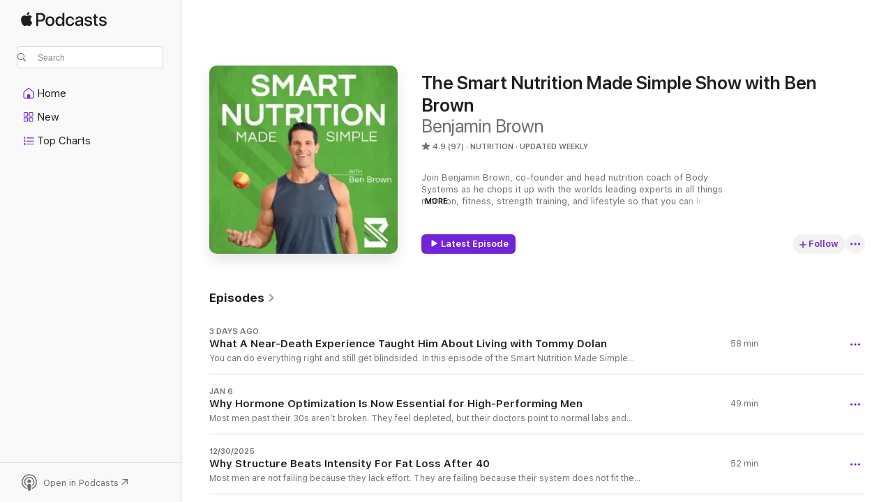

--- FILE ---
content_type: text/html
request_url: https://podcasts.apple.com/us/podcast/the-smart-nutrition-made-simple-show-with-ben-brown/id1244912234
body_size: 34042
content:
<!DOCTYPE html>
<html dir="ltr" lang="en-US">
    <head>
        <meta charset="utf-8" />
        <meta http-equiv="X-UA-Compatible" content="IE=edge" />
        <meta name="viewport" content="width=device-width,initial-scale=1" />
        <meta name="applicable-device" content="pc,mobile" />
        <meta name="referrer" content="strict-origin" />

        <link
            rel="apple-touch-icon"
            sizes="180x180"
            href="/assets/favicon/favicon-180.png"
        />
        <link
            rel="icon"
            type="image/png"
            sizes="32x32"
            href="/assets/favicon/favicon-32.png"
        />
        <link
            rel="icon"
            type="image/png"
            sizes="16x16"
            href="/assets/favicon/favicon-16.png"
        />
        <link
            rel="mask-icon"
            href="/assets/favicon/favicon.svg"
            color="#7e50df"
        />
        <link rel="manifest" href="/manifest.json" />

        <title>The Smart Nutrition Made Simple Show with Ben Brown - Podcast - Apple Podcasts</title><!-- HEAD_svelte-1frznod_START --><link rel="preconnect" href="//www.apple.com/wss/fonts" crossorigin="anonymous"><link rel="stylesheet" as="style" href="//www.apple.com/wss/fonts?families=SF+Pro,v4%7CSF+Pro+Icons,v1&amp;display=swap" type="text/css" referrerpolicy="strict-origin-when-cross-origin"><!-- HEAD_svelte-1frznod_END --><!-- HEAD_svelte-eg3hvx_START -->    <meta name="description" content="Listen to Benjamin Brown's The Smart Nutrition Made Simple Show with Ben Brown podcast on Apple Podcasts.">  <link rel="canonical" href="https://podcasts.apple.com/us/podcast/the-smart-nutrition-made-simple-show-with-ben-brown/id1244912234">   <link rel="alternate" type="application/json+oembed" href="https://podcasts.apple.com/api/oembed?url=https%3A%2F%2Fpodcasts.apple.com%2Fus%2Fpodcast%2Fthe-smart-nutrition-made-simple-show-with-ben-brown%2Fid1244912234" title="The Smart Nutrition Made Simple Show with Ben Brown - Podcast - Apple Podcasts">  <meta name="al:ios:app_store_id" content="525463029"> <meta name="al:ios:app_name" content="Apple Podcasts"> <meta name="apple:content_id" content="1244912234"> <meta name="apple:title" content="The Smart Nutrition Made Simple Show with Ben Brown"> <meta name="apple:description" content="Listen to Benjamin Brown's The Smart Nutrition Made Simple Show with Ben Brown podcast on Apple Podcasts.">   <meta property="og:title" content="The Smart Nutrition Made Simple Show with Ben Brown"> <meta property="og:description" content="Nutrition Podcast · Updated Weekly · Join Benjamin Brown, co-founder and head nutrition coach of Body Systems as he chops it up with the worlds leading experts in all things nutrition, fitness, strength training, and lifestyle so that yo…"> <meta property="og:site_name" content="Apple Podcasts"> <meta property="og:url" content="https://podcasts.apple.com/us/podcast/the-smart-nutrition-made-simple-show-with-ben-brown/id1244912234"> <meta property="og:image" content="https://is1-ssl.mzstatic.com/image/thumb/Podcasts126/v4/7c/e3/00/7ce3004b-6198-5ea6-3369-75f5504b128f/mza_715990790378143998.jpg/1200x1200bf-60.jpg"> <meta property="og:image:secure_url" content="https://is1-ssl.mzstatic.com/image/thumb/Podcasts126/v4/7c/e3/00/7ce3004b-6198-5ea6-3369-75f5504b128f/mza_715990790378143998.jpg/1200x1200bf-60.jpg"> <meta property="og:image:alt" content="The Smart Nutrition Made Simple Show with Ben Brown"> <meta property="og:image:width" content="1200"> <meta property="og:image:height" content="1200"> <meta property="og:image:type" content="image/jpg"> <meta property="og:type" content="website"> <meta property="og:locale" content="en_US">     <meta name="twitter:title" content="The Smart Nutrition Made Simple Show with Ben Brown"> <meta name="twitter:description" content="Nutrition Podcast · Updated Weekly · Join Benjamin Brown, co-founder and head nutrition coach of Body Systems as he chops it up with the worlds leading experts in all things nutrition, fitness, strength training, and lifestyle so that yo…"> <meta name="twitter:site" content="@ApplePodcasts"> <meta name="twitter:image" content="https://is1-ssl.mzstatic.com/image/thumb/Podcasts126/v4/7c/e3/00/7ce3004b-6198-5ea6-3369-75f5504b128f/mza_715990790378143998.jpg/1200x1200bf-60.jpg"> <meta name="twitter:image:alt" content="The Smart Nutrition Made Simple Show with Ben Brown"> <meta name="twitter:card" content="summary">      <!-- HTML_TAG_START -->
                <script id=schema:show type="application/ld+json">
                    {"@context":"http://schema.org","@type":"CreativeWorkSeries","name":"The Smart Nutrition Made Simple Show with Ben Brown","description":"Join Benjamin Brown, co-founder and head nutrition coach of Body Systems as he chops it up with the worlds leading experts in all things nutrition, fitness, strength training, and lifestyle so that you can learn how to implement the most practical and realistic ways to immediately make a positive change in your life. No crazy restriction, no diet dogma, just tried and true methodolgy that has helped thousands of people lose weight, gain muscle, improve their energy and live healthier lifestyles for their families and future.\n\nBe sure to subscribe so you don't miss a single interview - with new episodes being released weekly. For all of the show notes, make sure to join us at https://www.bodysystems.com","genre":["Nutrition","Podcasts","Health & Fitness"],"url":"https://podcasts.apple.com/us/podcast/the-smart-nutrition-made-simple-show-with-ben-brown/id1244912234","offers":[{"@type":"Offer","category":"free","price":0}],"dateModified":"2026-01-06T13:00:00Z","thumbnailUrl":"https://is1-ssl.mzstatic.com/image/thumb/Podcasts126/v4/7c/e3/00/7ce3004b-6198-5ea6-3369-75f5504b128f/mza_715990790378143998.jpg/1200x1200bf.webp","aggregateRating":{"@type":"AggregateRating","ratingValue":4.9,"reviewCount":97,"itemReviewed":{"@type":"CreativeWorkSeries","name":"The Smart Nutrition Made Simple Show with Ben Brown","description":"Join Benjamin Brown, co-founder and head nutrition coach of Body Systems as he chops it up with the worlds leading experts in all things nutrition, fitness, strength training, and lifestyle so that you can learn how to implement the most practical and realistic ways to immediately make a positive change in your life. No crazy restriction, no diet dogma, just tried and true methodolgy that has helped thousands of people lose weight, gain muscle, improve their energy and live healthier lifestyles for their families and future.\n\nBe sure to subscribe so you don't miss a single interview - with new episodes being released weekly. For all of the show notes, make sure to join us at https://www.bodysystems.com","genre":["Nutrition","Podcasts","Health & Fitness"],"url":"https://podcasts.apple.com/us/podcast/the-smart-nutrition-made-simple-show-with-ben-brown/id1244912234","offers":[{"@type":"Offer","category":"free","price":0}],"dateModified":"2026-01-06T13:00:00Z","thumbnailUrl":"https://is1-ssl.mzstatic.com/image/thumb/Podcasts126/v4/7c/e3/00/7ce3004b-6198-5ea6-3369-75f5504b128f/mza_715990790378143998.jpg/1200x1200bf.webp"}},"review":[{"@type":"Review","author":"joeyszolowicz","datePublished":"2024-07-28","name":"Great work","reviewBody":"The recent solo episodes have been fire emoji man.  I’ve always enjoyed the 1-1 interviews you do with amazing guests… but what attracted me to the show years ago was your specific and unique outlook on the complex world of nutrition, training, and lifestyle behaviors. It’s been fun and re-engaging for me to hear your recent solo episodes which have dived deeper into your personal take on what works and what doesn’t. Keep it up.  -Coach Joey","reviewRating":{"@type":"Rating","ratingValue":5,"bestRating":5,"worstRating":1},"itemReviewed":{"@type":"CreativeWorkSeries","name":"The Smart Nutrition Made Simple Show with Ben Brown","description":"Join Benjamin Brown, co-founder and head nutrition coach of Body Systems as he chops it up with the worlds leading experts in all things nutrition, fitness, strength training, and lifestyle so that you can learn how to implement the most practical and realistic ways to immediately make a positive change in your life. No crazy restriction, no diet dogma, just tried and true methodolgy that has helped thousands of people lose weight, gain muscle, improve their energy and live healthier lifestyles for their families and future.\n\nBe sure to subscribe so you don't miss a single interview - with new episodes being released weekly. For all of the show notes, make sure to join us at https://www.bodysystems.com","genre":["Nutrition","Podcasts","Health & Fitness"],"url":"https://podcasts.apple.com/us/podcast/the-smart-nutrition-made-simple-show-with-ben-brown/id1244912234","offers":[{"@type":"Offer","category":"free","price":0}],"dateModified":"2026-01-06T13:00:00Z","thumbnailUrl":"https://is1-ssl.mzstatic.com/image/thumb/Podcasts126/v4/7c/e3/00/7ce3004b-6198-5ea6-3369-75f5504b128f/mza_715990790378143998.jpg/1200x1200bf.webp"}},{"@type":"Review","author":"WallyIII","datePublished":"2021-11-03","name":"Excellent content","reviewBody":"I’m glad my brother sent me this podcast. Tons of great information that’s been super helpful on my workout/nutrition journey.","reviewRating":{"@type":"Rating","ratingValue":5,"bestRating":5,"worstRating":1},"itemReviewed":{"@type":"CreativeWorkSeries","name":"The Smart Nutrition Made Simple Show with Ben Brown","description":"Join Benjamin Brown, co-founder and head nutrition coach of Body Systems as he chops it up with the worlds leading experts in all things nutrition, fitness, strength training, and lifestyle so that you can learn how to implement the most practical and realistic ways to immediately make a positive change in your life. No crazy restriction, no diet dogma, just tried and true methodolgy that has helped thousands of people lose weight, gain muscle, improve their energy and live healthier lifestyles for their families and future.\n\nBe sure to subscribe so you don't miss a single interview - with new episodes being released weekly. For all of the show notes, make sure to join us at https://www.bodysystems.com","genre":["Nutrition","Podcasts","Health & Fitness"],"url":"https://podcasts.apple.com/us/podcast/the-smart-nutrition-made-simple-show-with-ben-brown/id1244912234","offers":[{"@type":"Offer","category":"free","price":0}],"dateModified":"2026-01-06T13:00:00Z","thumbnailUrl":"https://is1-ssl.mzstatic.com/image/thumb/Podcasts126/v4/7c/e3/00/7ce3004b-6198-5ea6-3369-75f5504b128f/mza_715990790378143998.jpg/1200x1200bf.webp"}},{"@type":"Review","author":"GleeFul80","datePublished":"2021-07-06","name":"So Much Great Content!","reviewBody":"I have really enjoyed this podcast as it provides so much great information in regards to eating and exercising and living for the long term.  Each episode is full of great information provided in an understandable — and more importantly —an applicable way.","reviewRating":{"@type":"Rating","ratingValue":5,"bestRating":5,"worstRating":1},"itemReviewed":{"@type":"CreativeWorkSeries","name":"The Smart Nutrition Made Simple Show with Ben Brown","description":"Join Benjamin Brown, co-founder and head nutrition coach of Body Systems as he chops it up with the worlds leading experts in all things nutrition, fitness, strength training, and lifestyle so that you can learn how to implement the most practical and realistic ways to immediately make a positive change in your life. No crazy restriction, no diet dogma, just tried and true methodolgy that has helped thousands of people lose weight, gain muscle, improve their energy and live healthier lifestyles for their families and future.\n\nBe sure to subscribe so you don't miss a single interview - with new episodes being released weekly. For all of the show notes, make sure to join us at https://www.bodysystems.com","genre":["Nutrition","Podcasts","Health & Fitness"],"url":"https://podcasts.apple.com/us/podcast/the-smart-nutrition-made-simple-show-with-ben-brown/id1244912234","offers":[{"@type":"Offer","category":"free","price":0}],"dateModified":"2026-01-06T13:00:00Z","thumbnailUrl":"https://is1-ssl.mzstatic.com/image/thumb/Podcasts126/v4/7c/e3/00/7ce3004b-6198-5ea6-3369-75f5504b128f/mza_715990790378143998.jpg/1200x1200bf.webp"}},{"@type":"Review","author":"EricaBushwell","datePublished":"2021-06-30","name":"Awesome podcast!","reviewBody":"Benjamin, host of The Smart Nutrition, Made Simple podcast, highlights all aspects of nutrition, wellness and more in this can’t miss podcast!  The host and expert guests offer insightful advice and information that is helpful to anyone that listens!","reviewRating":{"@type":"Rating","ratingValue":5,"bestRating":5,"worstRating":1},"itemReviewed":{"@type":"CreativeWorkSeries","name":"The Smart Nutrition Made Simple Show with Ben Brown","description":"Join Benjamin Brown, co-founder and head nutrition coach of Body Systems as he chops it up with the worlds leading experts in all things nutrition, fitness, strength training, and lifestyle so that you can learn how to implement the most practical and realistic ways to immediately make a positive change in your life. No crazy restriction, no diet dogma, just tried and true methodolgy that has helped thousands of people lose weight, gain muscle, improve their energy and live healthier lifestyles for their families and future.\n\nBe sure to subscribe so you don't miss a single interview - with new episodes being released weekly. For all of the show notes, make sure to join us at https://www.bodysystems.com","genre":["Nutrition","Podcasts","Health & Fitness"],"url":"https://podcasts.apple.com/us/podcast/the-smart-nutrition-made-simple-show-with-ben-brown/id1244912234","offers":[{"@type":"Offer","category":"free","price":0}],"dateModified":"2026-01-06T13:00:00Z","thumbnailUrl":"https://is1-ssl.mzstatic.com/image/thumb/Podcasts126/v4/7c/e3/00/7ce3004b-6198-5ea6-3369-75f5504b128f/mza_715990790378143998.jpg/1200x1200bf.webp"}},{"@type":"Review","author":"Stewart Raley","datePublished":"2021-03-05","name":"Something For Everyone","reviewBody":"As a father, husband and professional in his mid-40s, I need a trusted resource to turn to for strategies on how to make better nutritional and active lifestyle choices. This podcast is my go-to. Whether you want to get in the weeds of the science or you just want simple-to-follow examples that work, this podcast touches a lot of bases. Give Ben a listen! You’ll be glad you did.","reviewRating":{"@type":"Rating","ratingValue":5,"bestRating":5,"worstRating":1},"itemReviewed":{"@type":"CreativeWorkSeries","name":"The Smart Nutrition Made Simple Show with Ben Brown","description":"Join Benjamin Brown, co-founder and head nutrition coach of Body Systems as he chops it up with the worlds leading experts in all things nutrition, fitness, strength training, and lifestyle so that you can learn how to implement the most practical and realistic ways to immediately make a positive change in your life. No crazy restriction, no diet dogma, just tried and true methodolgy that has helped thousands of people lose weight, gain muscle, improve their energy and live healthier lifestyles for their families and future.\n\nBe sure to subscribe so you don't miss a single interview - with new episodes being released weekly. For all of the show notes, make sure to join us at https://www.bodysystems.com","genre":["Nutrition","Podcasts","Health & Fitness"],"url":"https://podcasts.apple.com/us/podcast/the-smart-nutrition-made-simple-show-with-ben-brown/id1244912234","offers":[{"@type":"Offer","category":"free","price":0}],"dateModified":"2026-01-06T13:00:00Z","thumbnailUrl":"https://is1-ssl.mzstatic.com/image/thumb/Podcasts126/v4/7c/e3/00/7ce3004b-6198-5ea6-3369-75f5504b128f/mza_715990790378143998.jpg/1200x1200bf.webp"}},{"@type":"Review","author":"JRoe_PA","datePublished":"2021-03-04","name":"Real, actionable advice","reviewBody":"A powerful podcast packed with real, no nonsense advice.  Ben cuts through the haze of our current scale obsessed weight loss culture and provides advice focused on a sustainable approach to health and fitness.","reviewRating":{"@type":"Rating","ratingValue":5,"bestRating":5,"worstRating":1},"itemReviewed":{"@type":"CreativeWorkSeries","name":"The Smart Nutrition Made Simple Show with Ben Brown","description":"Join Benjamin Brown, co-founder and head nutrition coach of Body Systems as he chops it up with the worlds leading experts in all things nutrition, fitness, strength training, and lifestyle so that you can learn how to implement the most practical and realistic ways to immediately make a positive change in your life. No crazy restriction, no diet dogma, just tried and true methodolgy that has helped thousands of people lose weight, gain muscle, improve their energy and live healthier lifestyles for their families and future.\n\nBe sure to subscribe so you don't miss a single interview - with new episodes being released weekly. For all of the show notes, make sure to join us at https://www.bodysystems.com","genre":["Nutrition","Podcasts","Health & Fitness"],"url":"https://podcasts.apple.com/us/podcast/the-smart-nutrition-made-simple-show-with-ben-brown/id1244912234","offers":[{"@type":"Offer","category":"free","price":0}],"dateModified":"2026-01-06T13:00:00Z","thumbnailUrl":"https://is1-ssl.mzstatic.com/image/thumb/Podcasts126/v4/7c/e3/00/7ce3004b-6198-5ea6-3369-75f5504b128f/mza_715990790378143998.jpg/1200x1200bf.webp"}},{"@type":"Review","author":"tommye w-c","datePublished":"2021-01-03","name":"Awesome","reviewBody":"This podcast is PACKED with tons of great information!!!","reviewRating":{"@type":"Rating","ratingValue":5,"bestRating":5,"worstRating":1},"itemReviewed":{"@type":"CreativeWorkSeries","name":"The Smart Nutrition Made Simple Show with Ben Brown","description":"Join Benjamin Brown, co-founder and head nutrition coach of Body Systems as he chops it up with the worlds leading experts in all things nutrition, fitness, strength training, and lifestyle so that you can learn how to implement the most practical and realistic ways to immediately make a positive change in your life. No crazy restriction, no diet dogma, just tried and true methodolgy that has helped thousands of people lose weight, gain muscle, improve their energy and live healthier lifestyles for their families and future.\n\nBe sure to subscribe so you don't miss a single interview - with new episodes being released weekly. For all of the show notes, make sure to join us at https://www.bodysystems.com","genre":["Nutrition","Podcasts","Health & Fitness"],"url":"https://podcasts.apple.com/us/podcast/the-smart-nutrition-made-simple-show-with-ben-brown/id1244912234","offers":[{"@type":"Offer","category":"free","price":0}],"dateModified":"2026-01-06T13:00:00Z","thumbnailUrl":"https://is1-ssl.mzstatic.com/image/thumb/Podcasts126/v4/7c/e3/00/7ce3004b-6198-5ea6-3369-75f5504b128f/mza_715990790378143998.jpg/1200x1200bf.webp"}},{"@type":"Review","author":"RWlistens","datePublished":"2021-01-01","name":"Super!","reviewBody":"So much rich and actionable advice on this show! I’m excited to keep listening!","reviewRating":{"@type":"Rating","ratingValue":5,"bestRating":5,"worstRating":1},"itemReviewed":{"@type":"CreativeWorkSeries","name":"The Smart Nutrition Made Simple Show with Ben Brown","description":"Join Benjamin Brown, co-founder and head nutrition coach of Body Systems as he chops it up with the worlds leading experts in all things nutrition, fitness, strength training, and lifestyle so that you can learn how to implement the most practical and realistic ways to immediately make a positive change in your life. No crazy restriction, no diet dogma, just tried and true methodolgy that has helped thousands of people lose weight, gain muscle, improve their energy and live healthier lifestyles for their families and future.\n\nBe sure to subscribe so you don't miss a single interview - with new episodes being released weekly. For all of the show notes, make sure to join us at https://www.bodysystems.com","genre":["Nutrition","Podcasts","Health & Fitness"],"url":"https://podcasts.apple.com/us/podcast/the-smart-nutrition-made-simple-show-with-ben-brown/id1244912234","offers":[{"@type":"Offer","category":"free","price":0}],"dateModified":"2026-01-06T13:00:00Z","thumbnailUrl":"https://is1-ssl.mzstatic.com/image/thumb/Podcasts126/v4/7c/e3/00/7ce3004b-6198-5ea6-3369-75f5504b128f/mza_715990790378143998.jpg/1200x1200bf.webp"}},{"@type":"Review","author":"Stacey Shapiro","datePublished":"2020-12-09","name":"Excellent, inspiring, and informative","reviewBody":"I am loving this podcast! Ben packs every episode with tons of amazing content, guests, and interviews that will motivate, uplift and inspire you. I highly recommend!","reviewRating":{"@type":"Rating","ratingValue":5,"bestRating":5,"worstRating":1},"itemReviewed":{"@type":"CreativeWorkSeries","name":"The Smart Nutrition Made Simple Show with Ben Brown","description":"Join Benjamin Brown, co-founder and head nutrition coach of Body Systems as he chops it up with the worlds leading experts in all things nutrition, fitness, strength training, and lifestyle so that you can learn how to implement the most practical and realistic ways to immediately make a positive change in your life. No crazy restriction, no diet dogma, just tried and true methodolgy that has helped thousands of people lose weight, gain muscle, improve their energy and live healthier lifestyles for their families and future.\n\nBe sure to subscribe so you don't miss a single interview - with new episodes being released weekly. For all of the show notes, make sure to join us at https://www.bodysystems.com","genre":["Nutrition","Podcasts","Health & Fitness"],"url":"https://podcasts.apple.com/us/podcast/the-smart-nutrition-made-simple-show-with-ben-brown/id1244912234","offers":[{"@type":"Offer","category":"free","price":0}],"dateModified":"2026-01-06T13:00:00Z","thumbnailUrl":"https://is1-ssl.mzstatic.com/image/thumb/Podcasts126/v4/7c/e3/00/7ce3004b-6198-5ea6-3369-75f5504b128f/mza_715990790378143998.jpg/1200x1200bf.webp"}},{"@type":"Review","author":"dmack3511","datePublished":"2020-06-03","name":"Not Bad at all","reviewBody":"Pretty good content.  Down to earth, concise, and full of good references to go deeper later.  But, like all podcasts, the first 15-20 mins is a Jeff Spicoli bromance with the guests.  Fast forward to 15 min mark and you should be good.","reviewRating":{"@type":"Rating","ratingValue":4,"bestRating":5,"worstRating":1},"itemReviewed":{"@type":"CreativeWorkSeries","name":"The Smart Nutrition Made Simple Show with Ben Brown","description":"Join Benjamin Brown, co-founder and head nutrition coach of Body Systems as he chops it up with the worlds leading experts in all things nutrition, fitness, strength training, and lifestyle so that you can learn how to implement the most practical and realistic ways to immediately make a positive change in your life. No crazy restriction, no diet dogma, just tried and true methodolgy that has helped thousands of people lose weight, gain muscle, improve their energy and live healthier lifestyles for their families and future.\n\nBe sure to subscribe so you don't miss a single interview - with new episodes being released weekly. For all of the show notes, make sure to join us at https://www.bodysystems.com","genre":["Nutrition","Podcasts","Health & Fitness"],"url":"https://podcasts.apple.com/us/podcast/the-smart-nutrition-made-simple-show-with-ben-brown/id1244912234","offers":[{"@type":"Offer","category":"free","price":0}],"dateModified":"2026-01-06T13:00:00Z","thumbnailUrl":"https://is1-ssl.mzstatic.com/image/thumb/Podcasts126/v4/7c/e3/00/7ce3004b-6198-5ea6-3369-75f5504b128f/mza_715990790378143998.jpg/1200x1200bf.webp"}}],"workExample":[{"@type":"AudioObject","datePublished":"2026-01-13","description":"You can do everything right and still get blindsided.\nIn this episode of the Smart Nutrition Made Simple Show, I sit down with Tommy Dolan, a former elite rugby athlete, husband, and father who has survived multiple near-death experiences, including a m","duration":"PT58M18S","genre":["Nutrition"],"name":"What A Near-Death Experience Taught Him About Living with Tommy Dolan","offers":[{"@type":"Offer","category":"free","price":0}],"requiresSubscription":"no","uploadDate":"2026-01-13","url":"https://podcasts.apple.com/us/podcast/what-a-near-death-experience-taught-him-about/id1244912234?i=1000745001264","thumbnailUrl":"https://is1-ssl.mzstatic.com/image/thumb/Podcasts126/v4/7c/e3/00/7ce3004b-6198-5ea6-3369-75f5504b128f/mza_715990790378143998.jpg/1200x1200bf.webp"},{"@type":"AudioObject","datePublished":"2026-01-06","description":"Most men past their 30s aren’t broken. They feel depleted, but their doctors point to normal labs and move on.\nIn this episode of the Smart Nutrition Made Simple Show, I sit down with Nico Misleh, Clinician, Nurse Practitioner and Founder of HRT Unive","duration":"PT49M13S","genre":["Nutrition"],"name":"Why Hormone Optimization Is Now Essential for High-Performing Men","offers":[{"@type":"Offer","category":"free","price":0}],"requiresSubscription":"no","uploadDate":"2026-01-06","url":"https://podcasts.apple.com/us/podcast/why-hormone-optimization-is-now-essential-for-high/id1244912234?i=1000744043219","thumbnailUrl":"https://is1-ssl.mzstatic.com/image/thumb/Podcasts126/v4/7c/e3/00/7ce3004b-6198-5ea6-3369-75f5504b128f/mza_715990790378143998.jpg/1200x1200bf.webp"},{"@type":"AudioObject","datePublished":"2025-12-30","description":"Most men are not failing because they lack effort. They are failing because their system does not fit their life.\nAs I sit down with Eric Bach, we break down why driven men starting in their late 30s stop seeing progress, despite doing all the right thi","duration":"PT52M15S","genre":["Nutrition"],"name":"Why Structure Beats Intensity For Fat Loss After 40","offers":[{"@type":"Offer","category":"free","price":0}],"requiresSubscription":"no","uploadDate":"2025-12-30","url":"https://podcasts.apple.com/us/podcast/why-structure-beats-intensity-for-fat-loss-after-40/id1244912234?i=1000743255476","thumbnailUrl":"https://is1-ssl.mzstatic.com/image/thumb/Podcasts126/v4/7c/e3/00/7ce3004b-6198-5ea6-3369-75f5504b128f/mza_715990790378143998.jpg/1200x1200bf.webp"},{"@type":"AudioObject","datePublished":"2025-12-23","description":"Everyone wants to stay active and pain-free, but most people are only shown one path when their body starts breaking down. Manage symptoms or get surgery.\nDr. Jeff Gross’s story challenges that assumption. After years as a board-certified neurosurgeon","duration":"PT44M29S","genre":["Nutrition"],"name":"Joint Recovery Without Surgery: Regenerative Medicine with Dr. Jeff Gross","offers":[{"@type":"Offer","category":"free","price":0}],"requiresSubscription":"no","uploadDate":"2025-12-23","url":"https://podcasts.apple.com/us/podcast/joint-recovery-without-surgery-regenerative-medicine/id1244912234?i=1000742461158","thumbnailUrl":"https://is1-ssl.mzstatic.com/image/thumb/Podcasts126/v4/7c/e3/00/7ce3004b-6198-5ea6-3369-75f5504b128f/mza_715990790378143998.jpg/1200x1200bf.webp"},{"@type":"AudioObject","datePublished":"2025-12-16","description":"Most guys don’t realize how fast their hormones can derail their energy, mindset, and marriage until it hits them.\nIn this episode, Josh Whalen opens up about the slow slide so many men experience: the weight gain, the loss of drive, the burnout, and","duration":"PT48M21S","genre":["Nutrition"],"name":"“Your Labs Are Normal” (But You Don’t Feel Normal): Fixing Midlife Hormones with Josh Whalen","offers":[{"@type":"Offer","category":"free","price":0}],"requiresSubscription":"no","uploadDate":"2025-12-16","url":"https://podcasts.apple.com/us/podcast/your-labs-are-normal-but-you-dont-feel-normal-fixing/id1244912234?i=1000741612883","thumbnailUrl":"https://is1-ssl.mzstatic.com/image/thumb/Podcasts126/v4/7c/e3/00/7ce3004b-6198-5ea6-3369-75f5504b128f/mza_715990790378143998.jpg/1200x1200bf.webp"},{"@type":"AudioObject","datePublished":"2025-12-09","description":"If you’re a hard-charging guy in your 30s, 40s, or 50s who “knows what to do” but still can’t seem to look or feel the way you want… this episode is the reset you’ve been needing.\nIn this conversation, Jeff and I dig into the real reasons hi","duration":"PT57M13S","genre":["Nutrition"],"name":"No BS Fitness: The Real Way to Get in Shape","offers":[{"@type":"Offer","category":"free","price":0}],"requiresSubscription":"no","uploadDate":"2025-12-09","url":"https://podcasts.apple.com/us/podcast/no-bs-fitness-the-real-way-to-get-in-shape/id1244912234?i=1000740522235","thumbnailUrl":"https://is1-ssl.mzstatic.com/image/thumb/Podcasts126/v4/7c/e3/00/7ce3004b-6198-5ea6-3369-75f5504b128f/mza_715990790378143998.jpg/1200x1200bf.webp"},{"@type":"AudioObject","datePublished":"2025-11-11","description":"Ever wasted months on something four minutes could’ve solved?\nI share a story that had me laughing at myself and realizing just how often we waste time trying to fix the wrong thing. What started as a dumb Zoom glitch turned into a much bigger lesson","duration":"PT16M6S","genre":["Nutrition"],"name":"The Real Cost of Not Asking for Help","offers":[{"@type":"Offer","category":"free","price":0}],"requiresSubscription":"no","uploadDate":"2025-11-11","url":"https://podcasts.apple.com/us/podcast/the-real-cost-of-not-asking-for-help/id1244912234?i=1000736261785","thumbnailUrl":"https://is1-ssl.mzstatic.com/image/thumb/Podcasts126/v4/7c/e3/00/7ce3004b-6198-5ea6-3369-75f5504b128f/mza_715990790378143998.jpg/1200x1200bf.webp"},{"@type":"AudioObject","datePublished":"2025-11-04","description":"Life’s not slowing down for you to catch up. You either adapt or get left behind.\nThe chaos isn’t going anywhere. And the version of you that keeps saying ‘once things settle, I’ll start’ is what I call delusional optimism. The belief that thi","duration":"PT25M57S","genre":["Nutrition"],"name":"Why Delusional Optimism is Keeping you Stuck","offers":[{"@type":"Offer","category":"free","price":0}],"requiresSubscription":"no","uploadDate":"2025-11-04","url":"https://podcasts.apple.com/us/podcast/why-delusional-optimism-is-keeping-you-stuck/id1244912234?i=1000735209383","thumbnailUrl":"https://is1-ssl.mzstatic.com/image/thumb/Podcasts126/v4/7c/e3/00/7ce3004b-6198-5ea6-3369-75f5504b128f/mza_715990790378143998.jpg/1200x1200bf.webp"},{"@type":"AudioObject","datePublished":"2025-10-28","description":"You can train six days a week and still not lose fat and it’s not your fault.\nFor decades, we’ve been told to “move more and eat less,” but that advice doesn’t hold up anymore. Our food system has completely changed, and so has the way our met","duration":"PT30M41S","genre":["Nutrition"],"name":"The Fitness Industry Got Fat Loss Wrong","offers":[{"@type":"Offer","category":"free","price":0}],"requiresSubscription":"no","uploadDate":"2025-10-28","url":"https://podcasts.apple.com/us/podcast/the-fitness-industry-got-fat-loss-wrong/id1244912234?i=1000733871810","thumbnailUrl":"https://is1-ssl.mzstatic.com/image/thumb/Podcasts126/v4/7c/e3/00/7ce3004b-6198-5ea6-3369-75f5504b128f/mza_715990790378143998.jpg/1200x1200bf.webp"},{"@type":"AudioObject","datePublished":"2025-10-21","description":"Everyone wants results, but few people are empowered with tools to build the habits that get them there.\nKylie’s story is one I think a lot of people will see themselves in. She tracked every calorie, followed every diet, nailed her cardio, and still","duration":"PT37M46S","genre":["Nutrition"],"name":"You Don’t Need More Food Rules—You Need This","offers":[{"@type":"Offer","category":"free","price":0}],"requiresSubscription":"no","uploadDate":"2025-10-21","url":"https://podcasts.apple.com/us/podcast/you-dont-need-more-food-rules-you-need-this/id1244912234?i=1000732820451","thumbnailUrl":"https://is1-ssl.mzstatic.com/image/thumb/Podcasts126/v4/7c/e3/00/7ce3004b-6198-5ea6-3369-75f5504b128f/mza_715990790378143998.jpg/1200x1200bf.webp"},{"@type":"AudioObject","datePublished":"2025-10-14","description":"You’re not failing because you lack discipline. You’re failing because your approach isn’t sustainable.\nThis solo conversation is about one of the biggest mindset traps that keeps people stuck: the all-or-nothing mentality. We talk about why extre","duration":"PT27M30S","genre":["Nutrition"],"name":"Why “Eating Clean” Doesn’t Work Anymore","offers":[{"@type":"Offer","category":"free","price":0}],"requiresSubscription":"no","uploadDate":"2025-10-14","url":"https://podcasts.apple.com/us/podcast/why-eating-clean-doesnt-work-anymore/id1244912234?i=1000731798216","thumbnailUrl":"https://is1-ssl.mzstatic.com/image/thumb/Podcasts126/v4/7c/e3/00/7ce3004b-6198-5ea6-3369-75f5504b128f/mza_715990790378143998.jpg/1200x1200bf.webp"},{"@type":"AudioObject","datePublished":"2025-10-07","description":"What do you do when your body forces you to hit pause?\nIn this episode, I share my recent battle with back pain that quite literally knocked me off my feet. From the frustration of not being able to move, to sitting with a spinal specialist and hearing","duration":"PT32M10S","genre":["Nutrition"],"name":"Bulging Discs, Back Pain, & Recovery: My Personal Journey","offers":[{"@type":"Offer","category":"free","price":0}],"requiresSubscription":"no","uploadDate":"2025-10-07","url":"https://podcasts.apple.com/us/podcast/bulging-discs-back-pain-recovery-my-personal-journey/id1244912234?i=1000730611975","thumbnailUrl":"https://is1-ssl.mzstatic.com/image/thumb/Podcasts126/v4/7c/e3/00/7ce3004b-6198-5ea6-3369-75f5504b128f/mza_715990790378143998.jpg/1200x1200bf.webp"},{"@type":"AudioObject","datePublished":"2025-09-30","description":"Supplements can either be a complete waste of money or the cutting-edge tool that takes your health and performance to the next level.\nIn this conversation with Christian LaValle, co-founder of Metabolic Elite and son of James B. LaValle, an internation","duration":"PT57M55S","genre":["Nutrition"],"name":"Targeted Supplementation for Improved Metabolic Health with Christian LaValle","offers":[{"@type":"Offer","category":"free","price":0}],"requiresSubscription":"no","uploadDate":"2025-09-30","url":"https://podcasts.apple.com/us/podcast/targeted-supplementation-for-improved-metabolic-health/id1244912234?i=1000729415130","thumbnailUrl":"https://is1-ssl.mzstatic.com/image/thumb/Podcasts126/v4/7c/e3/00/7ce3004b-6198-5ea6-3369-75f5504b128f/mza_715990790378143998.jpg/1200x1200bf.webp"},{"@type":"AudioObject","datePublished":"2025-09-23","description":"What does it really take to build unshakable resilience in sport, in health, and in life?\nLisa Tamati has lived a life defined by grit, from running ultramarathons across the world’s toughest terrains to facing her mum’s near-fatal aneurysm head-on.","duration":"PT1H6M56S","genre":["Nutrition"],"name":"How to Rebuild Health & Optimize Longevity with Lisa Tamati","offers":[{"@type":"Offer","category":"free","price":0}],"requiresSubscription":"no","uploadDate":"2025-09-23","url":"https://podcasts.apple.com/us/podcast/how-to-rebuild-health-optimize-longevity-with-lisa-tamati/id1244912234?i=1000728049927","thumbnailUrl":"https://is1-ssl.mzstatic.com/image/thumb/Podcasts126/v4/7c/e3/00/7ce3004b-6198-5ea6-3369-75f5504b128f/mza_715990790378143998.jpg/1200x1200bf.webp"},{"@type":"AudioObject","datePublished":"2025-09-16","description":"Men are being gaslit about their hormones and it’s costing them their health.\nWe start this conversation by tackling the stigma around testosterone therapy and how the conventional system often dismisses men who clearly need help. Dr. Jess and I break","duration":"PT54M17S","genre":["Nutrition"],"name":"Testosterone, Peptides, and Performance: The Modern Man’s Guide to Health Optimization","offers":[{"@type":"Offer","category":"free","price":0}],"requiresSubscription":"no","uploadDate":"2025-09-16","url":"https://podcasts.apple.com/us/podcast/testosterone-peptides-and-performance-the-modern/id1244912234?i=1000727058615","thumbnailUrl":"https://is1-ssl.mzstatic.com/image/thumb/Podcasts126/v4/7c/e3/00/7ce3004b-6198-5ea6-3369-75f5504b128f/mza_715990790378143998.jpg/1200x1200bf.webp"}]}
                </script>
                <!-- HTML_TAG_END -->    <!-- HEAD_svelte-eg3hvx_END --><!-- HEAD_svelte-1p7jl_START --><!-- HEAD_svelte-1p7jl_END -->
      <script type="module" crossorigin src="/assets/index~6ee77bbec8.js"></script>
      <link rel="stylesheet" href="/assets/index~6c3ea543f1.css">
    </head>
    <body>
        <svg style="display: none" xmlns="http://www.w3.org/2000/svg">
            <symbol id="play-circle-fill" viewBox="0 0 60 60">
                <path
                    class="icon-circle-fill__circle"
                    fill="var(--iconCircleFillBG, transparent)"
                    d="M30 60c16.411 0 30-13.617 30-30C60 13.588 46.382 0 29.971 0 13.588 0 .001 13.588.001 30c0 16.383 13.617 30 30 30Z"
                />
                <path
                    fill="var(--iconFillArrow, var(--keyColor, black))"
                    d="M24.411 41.853c-1.41.853-3.028.177-3.028-1.294V19.47c0-1.44 1.735-2.058 3.028-1.294l17.265 10.235a1.89 1.89 0 0 1 0 3.265L24.411 41.853Z"
                />
            </symbol>
        </svg>
        <script defer src="/assets/focus-visible/focus-visible.min.js"></script>
        

        <script
            async
            src="/includes/js-cdn/musickit/v3/amp/musickit.js"
        ></script>
        <script
            type="module"
            async
            src="/includes/js-cdn/musickit/v3/components/musickit-components/musickit-components.esm.js"
        ></script>
        <script
            nomodule
            async
            src="/includes/js-cdn/musickit/v3/components/musickit-components/musickit-components.js"
        ></script>
        <div id="body-container">
              <div class="app-container svelte-ybg737" data-testid="app-container"> <div class="header svelte-1jb51s" data-testid="header"><nav data-testid="navigation" class="navigation svelte-13li0vp"><div class="navigation__header svelte-13li0vp"><div data-testid="logo" class="logo svelte-1gk6pig"> <a aria-label="Apple Podcasts" role="img" href="https://podcasts.apple.com/us/new" class="svelte-1gk6pig"><svg height="12" viewBox="0 0 67 12" width="67" class="podcasts-logo" aria-hidden="true"><path d="M45.646 3.547c1.748 0 2.903.96 2.903 2.409v5.048h-1.44V9.793h-.036c-.424.819-1.35 1.337-2.31 1.337-1.435 0-2.437-.896-2.437-2.22 0-1.288.982-2.065 2.722-2.17l2.005-.112v-.56c0-.82-.536-1.282-1.448-1.282-.836 0-1.42.4-1.539 1.037H42.66c.042-1.33 1.274-2.276 2.986-2.276zm-22.971 0c2.123 0 3.474 1.456 3.474 3.774 0 2.325-1.344 3.774-3.474 3.774s-3.474-1.45-3.474-3.774c0-2.318 1.358-3.774 3.474-3.774zm15.689 0c1.88 0 3.05 1.19 3.174 2.626h-1.434c-.132-.778-.737-1.359-1.726-1.359-1.156 0-1.922.974-1.922 2.507 0 1.568.773 2.514 1.936 2.514.933 0 1.545-.47 1.712-1.324h1.448c-.167 1.548-1.399 2.584-3.174 2.584-2.089 0-3.453-1.435-3.453-3.774 0-2.29 1.364-3.774 3.439-3.774zm14.263.007c1.622 0 2.785.903 2.82 2.206h-1.414c-.062-.652-.612-1.05-1.448-1.05-.814 0-1.357.377-1.357.952 0 .44.362.735 1.12.924l1.233.287c1.476.357 2.033.903 2.033 1.981 0 1.33-1.254 2.241-3.043 2.241-1.726 0-2.889-.89-3-2.234h1.49c.104.708.668 1.086 1.58 1.086.898 0 1.462-.371 1.462-.96 0-.455-.279-.7-1.044-.896L51.75 7.77c-1.323-.322-1.991-1.001-1.991-2.024 0-1.302 1.163-2.191 2.868-2.191zm11.396 0c1.622 0 2.784.903 2.82 2.206h-1.414c-.063-.652-.613-1.05-1.448-1.05-.815 0-1.358.377-1.358.952 0 .44.362.735 1.121.924l1.232.287C66.452 7.23 67 7.776 67 8.854c0 1.33-1.244 2.241-3.033 2.241-1.726 0-2.889-.89-3-2.234h1.49c.104.708.668 1.086 1.58 1.086.898 0 1.461-.371 1.461-.96 0-.455-.278-.7-1.044-.896l-1.308-.322c-1.323-.322-1.992-1.001-1.992-2.024 0-1.302 1.163-2.191 2.869-2.191zM6.368 2.776l.221.001c.348.028 1.352.135 1.994 1.091-.053.04-1.19.7-1.177 2.088.013 1.656 1.445 2.209 1.458 2.222-.013.041-.227.782-.749 1.55-.455.673-.924 1.333-1.673 1.346-.723.014-.964-.43-1.793-.43-.83 0-1.098.417-1.78.444-.723.027-1.272-.715-1.727-1.388C.205 8.34-.504 5.862.46 4.191c.468-.835 1.325-1.36 2.248-1.373.71-.013 1.365.471 1.793.471.429 0 1.191-.565 2.088-.512zM33.884.9v10.104h-1.462V9.751h-.028c-.432.84-1.267 1.33-2.332 1.33-1.83 0-3.077-1.484-3.077-3.76s1.246-3.76 3.063-3.76c1.051 0 1.88.49 2.297 1.302h.028V.9zm24.849.995v1.743h1.392v1.197h-1.392v4.061c0 .63.279.925.891.925.153 0 .397-.021.494-.035v1.19c-.167.042-.5.07-.835.07-1.483 0-2.06-.56-2.06-1.989V4.835h-1.066V3.638h1.065V1.895zM15.665.9c1.949 0 3.306 1.352 3.306 3.32 0 1.974-1.385 3.332-3.355 3.332h-2.158v3.452h-1.56V.9zm31.388 6.778-1.803.112c-.898.056-1.406.448-1.406 1.078 0 .645.529 1.065 1.336 1.065 1.051 0 1.873-.729 1.873-1.688zM22.675 4.793c-1.218 0-1.942.946-1.942 2.528 0 1.596.724 2.528 1.942 2.528s1.942-.932 1.942-2.528c0-1.59-.724-2.528-1.942-2.528zm7.784.056c-1.17 0-1.935.974-1.935 2.472 0 1.512.765 2.479 1.935 2.479 1.155 0 1.928-.98 1.928-2.479 0-1.484-.773-2.472-1.928-2.472zM15.254 2.224h-1.796v4.012h1.789c1.357 0 2.13-.735 2.13-2.01 0-1.274-.773-2.002-2.123-2.002zM6.596.13c.067.649-.188 1.283-.563 1.756-.39.46-1.007.824-1.624.77-.08-.621.228-1.283.577-1.688.389-.473 1.06-.81 1.61-.838z"></path></svg></a> </div> <div class="search-input-wrapper svelte-1gxcl7k" data-testid="search-input"><div data-testid="amp-search-input" aria-controls="search-suggestions" aria-expanded="false" aria-haspopup="listbox" aria-owns="search-suggestions" class="search-input-container svelte-rg26q6" tabindex="-1" role=""><div class="flex-container svelte-rg26q6"><form id="search-input-form" class="svelte-rg26q6"><svg height="16" width="16" viewBox="0 0 16 16" class="search-svg" aria-hidden="true"><path d="M11.87 10.835c.018.015.035.03.051.047l3.864 3.863a.735.735 0 1 1-1.04 1.04l-3.863-3.864a.744.744 0 0 1-.047-.051 6.667 6.667 0 1 1 1.035-1.035zM6.667 12a5.333 5.333 0 1 0 0-10.667 5.333 5.333 0 0 0 0 10.667z"></path></svg> <input value="" aria-autocomplete="list" aria-multiline="false" aria-controls="search-suggestions" aria-label="Search" placeholder="Search" spellcheck="false" autocomplete="off" autocorrect="off" autocapitalize="off" type="text" inputmode="search" class="search-input__text-field svelte-rg26q6" data-testid="search-input__text-field"></form> </div> <div data-testid="search-scope-bar"></div>   </div> </div></div> <div data-testid="navigation-content" class="navigation__content svelte-13li0vp" id="navigation" aria-hidden="false"><div class="navigation__scrollable-container svelte-13li0vp"><div data-testid="navigation-items-primary" class="navigation-items navigation-items--primary svelte-ng61m8"> <ul class="navigation-items__list svelte-ng61m8">  <li class="navigation-item navigation-item__home svelte-1a5yt87" aria-selected="false" data-testid="navigation-item"> <a href="https://podcasts.apple.com/us/home" class="navigation-item__link svelte-1a5yt87" role="button" data-testid="home" aria-pressed="false"><div class="navigation-item__content svelte-zhx7t9"> <span class="navigation-item__icon svelte-zhx7t9"> <svg xmlns="http://www.w3.org/2000/svg" width="24" height="24" viewBox="0 0 24 24" aria-hidden="true"><path d="M6.392 19.41H17.84c1.172 0 1.831-.674 1.831-1.787v-6.731c0-.689-.205-1.18-.732-1.612l-5.794-4.863c-.322-.271-.651-.403-1.025-.403-.374 0-.703.132-1.025.403L5.3 9.28c-.527.432-.732.923-.732 1.612v6.73c0 1.114.659 1.788 1.823 1.788Zm0-1.106c-.402 0-.717-.293-.717-.681v-6.731c0-.352.088-.564.337-.77l5.793-4.855c.11-.088.227-.147.315-.147s.205.059.315.147l5.793 4.856c.242.205.337.417.337.769v6.73c0 .389-.315.682-.725.682h-3.596v-4.431c0-.337-.22-.557-.557-.557H10.56c-.337 0-.564.22-.564.557v4.43H6.392Z"></path></svg> </span> <span class="navigation-item__label svelte-zhx7t9"> Home </span> </div></a>  </li>  <li class="navigation-item navigation-item__new svelte-1a5yt87" aria-selected="false" data-testid="navigation-item"> <a href="https://podcasts.apple.com/us/new" class="navigation-item__link svelte-1a5yt87" role="button" data-testid="new" aria-pressed="false"><div class="navigation-item__content svelte-zhx7t9"> <span class="navigation-item__icon svelte-zhx7t9"> <svg xmlns="http://www.w3.org/2000/svg" width="24" height="24" viewBox="0 0 24 24" aria-hidden="true"><path d="M9.739 11.138c.93 0 1.399-.47 1.399-1.436V6.428c0-.967-.47-1.428-1.4-1.428h-3.34C5.469 5 5 5.461 5 6.428v3.274c0 .967.469 1.436 1.399 1.436h3.34Zm7.346 0c.93 0 1.399-.47 1.399-1.436V6.428c0-.967-.469-1.428-1.399-1.428h-3.333c-.937 0-1.406.461-1.406 1.428v3.274c0 .967.469 1.436 1.406 1.436h3.333Zm-7.368-1.033H6.414c-.257 0-.381-.132-.381-.403V6.428c0-.263.124-.395.38-.395h3.304c.256 0 .388.132.388.395v3.274c0 .271-.132.403-.388.403Zm7.353 0h-3.303c-.264 0-.388-.132-.388-.403V6.428c0-.263.124-.395.388-.395h3.303c.257 0 .381.132.381.395v3.274c0 .271-.124.403-.38.403Zm-7.33 8.379c.93 0 1.399-.462 1.399-1.428v-3.282c0-.96-.47-1.428-1.4-1.428h-3.34c-.93 0-1.398.469-1.398 1.428v3.282c0 .966.469 1.428 1.399 1.428h3.34Zm7.346 0c.93 0 1.399-.462 1.399-1.428v-3.282c0-.96-.469-1.428-1.399-1.428h-3.333c-.937 0-1.406.469-1.406 1.428v3.282c0 .966.469 1.428 1.406 1.428h3.333ZM9.717 17.45H6.414c-.257 0-.381-.132-.381-.395v-3.274c0-.271.124-.403.38-.403h3.304c.256 0 .388.132.388.403v3.274c0 .263-.132.395-.388.395Zm7.353 0h-3.303c-.264 0-.388-.132-.388-.395v-3.274c0-.271.124-.403.388-.403h3.303c.257 0 .381.132.381.403v3.274c0 .263-.124.395-.38.395Z"></path></svg> </span> <span class="navigation-item__label svelte-zhx7t9"> New </span> </div></a>  </li>  <li class="navigation-item navigation-item__charts svelte-1a5yt87" aria-selected="false" data-testid="navigation-item"> <a href="https://podcasts.apple.com/us/charts" class="navigation-item__link svelte-1a5yt87" role="button" data-testid="charts" aria-pressed="false"><div class="navigation-item__content svelte-zhx7t9"> <span class="navigation-item__icon svelte-zhx7t9"> <svg xmlns="http://www.w3.org/2000/svg" width="24" height="24" viewBox="0 0 24 24" aria-hidden="true"><path d="M6.597 9.362c.278 0 .476-.161.476-.49V6.504c0-.307-.22-.505-.542-.505-.257 0-.418.088-.6.212l-.52.36c-.147.102-.228.197-.228.35 0 .191.147.323.315.323.095 0 .14-.015.264-.102l.337-.227h.014V8.87c0 .33.19.49.484.49Zm12.568-.886c.33 0 .593-.257.593-.586a.586.586 0 0 0-.593-.594h-9.66a.586.586 0 0 0-.594.594c0 .33.264.586.593.586h9.661ZM7.3 13.778c.198 0 .351-.139.351-.344 0-.22-.146-.359-.351-.359H6.252v-.022l.601-.483c.498-.41.696-.645.696-1.077 0-.586-.49-.981-1.282-.981-.703 0-1.208.366-1.208.835 0 .234.153.359.402.359.169 0 .279-.052.381-.22.103-.176.235-.271.44-.271.212 0 .366.139.366.344 0 .176-.088.33-.469.63l-.96.791a.493.493 0 0 0-.204.41c0 .227.16.388.402.388H7.3Zm11.865-.871a.59.59 0 1 0 0-1.18h-9.66a.59.59 0 1 0 0 1.18h9.66ZM6.282 18.34c.871 0 1.384-.388 1.384-1.003 0-.403-.278-.681-.784-.725v-.022c.367-.066.66-.315.66-.74 0-.557-.542-.864-1.268-.864-.57 0-1.193.27-1.193.754 0 .205.146.352.373.352.161 0 .234-.066.337-.176.168-.183.3-.242.483-.242.227 0 .396.11.396.33 0 .205-.176.308-.476.308h-.08c-.206 0-.338.102-.338.314 0 .198.125.315.337.315h.095c.33 0 .506.11.506.337 0 .198-.183.345-.432.345-.257 0-.44-.147-.579-.286-.088-.08-.161-.14-.3-.14-.235 0-.403.14-.403.367 0 .505.688.776 1.282.776Zm12.883-1.01c.33 0 .593-.257.593-.586a.586.586 0 0 0-.593-.594h-9.66a.586.586 0 0 0-.594.594c0 .33.264.586.593.586h9.661Z"></path></svg> </span> <span class="navigation-item__label svelte-zhx7t9"> Top Charts </span> </div></a>  </li>  <li class="navigation-item navigation-item__search svelte-1a5yt87" aria-selected="false" data-testid="navigation-item"> <a href="https://podcasts.apple.com/us/search" class="navigation-item__link svelte-1a5yt87" role="button" data-testid="search" aria-pressed="false"><div class="navigation-item__content svelte-zhx7t9"> <span class="navigation-item__icon svelte-zhx7t9"> <svg height="24" viewBox="0 0 24 24" width="24" aria-hidden="true"><path d="M17.979 18.553c.476 0 .813-.366.813-.835a.807.807 0 0 0-.235-.586l-3.45-3.457a5.61 5.61 0 0 0 1.158-3.413c0-3.098-2.535-5.633-5.633-5.633C7.542 4.63 5 7.156 5 10.262c0 3.098 2.534 5.632 5.632 5.632a5.614 5.614 0 0 0 3.274-1.055l3.472 3.472a.835.835 0 0 0 .6.242zm-7.347-3.875c-2.417 0-4.416-2-4.416-4.416 0-2.417 2-4.417 4.416-4.417 2.417 0 4.417 2 4.417 4.417s-2 4.416-4.417 4.416z" fill-opacity=".95"></path></svg> </span> <span class="navigation-item__label svelte-zhx7t9"> Search </span> </div></a>  </li></ul> </div>   </div> <div class="navigation__native-cta"><div slot="native-cta"></div></div></div> </nav> </div>  <div id="scrollable-page" class="scrollable-page svelte-ofwq8g" data-testid="main-section" aria-hidden="false"> <div class="player-bar svelte-dsbdte" data-testid="player-bar" aria-label="Media Controls" aria-hidden="false">   </div> <main data-testid="main" class="svelte-n0itnb"><div class="content-container svelte-n0itnb" data-testid="content-container">    <div class="page-container svelte-1vsyrnf">    <div class="section section--showHeaderRegular svelte-1cj8vg9 without-bottom-spacing" data-testid="section-container" aria-label="Featured" aria-hidden="false"> <div class="shelf-content" data-testid="shelf-content"> <div class="container-detail-header svelte-1uuona0" data-testid="container-detail-header"><div class="show-artwork svelte-123qhuj" slot="artwork" style="--background-color:#3c7925; --joe-color:#3c7925;"><div data-testid="artwork-component" class="artwork-component artwork-component--aspect-ratio artwork-component--orientation-square svelte-uduhys container-style   artwork-component--fullwidth    artwork-component--has-borders" style="
            --artwork-bg-color: #3c7925;
            --aspect-ratio: 1;
            --placeholder-bg-color: #3c7925;
       ">   <picture class="svelte-uduhys"><source sizes=" (max-width:999px) 270px,(min-width:1000px) and (max-width:1319px) 300px,(min-width:1320px) and (max-width:1679px) 300px,300px" srcset="https://is1-ssl.mzstatic.com/image/thumb/Podcasts126/v4/7c/e3/00/7ce3004b-6198-5ea6-3369-75f5504b128f/mza_715990790378143998.jpg/270x270bb.webp 270w,https://is1-ssl.mzstatic.com/image/thumb/Podcasts126/v4/7c/e3/00/7ce3004b-6198-5ea6-3369-75f5504b128f/mza_715990790378143998.jpg/300x300bb.webp 300w,https://is1-ssl.mzstatic.com/image/thumb/Podcasts126/v4/7c/e3/00/7ce3004b-6198-5ea6-3369-75f5504b128f/mza_715990790378143998.jpg/540x540bb.webp 540w,https://is1-ssl.mzstatic.com/image/thumb/Podcasts126/v4/7c/e3/00/7ce3004b-6198-5ea6-3369-75f5504b128f/mza_715990790378143998.jpg/600x600bb.webp 600w" type="image/webp"> <source sizes=" (max-width:999px) 270px,(min-width:1000px) and (max-width:1319px) 300px,(min-width:1320px) and (max-width:1679px) 300px,300px" srcset="https://is1-ssl.mzstatic.com/image/thumb/Podcasts126/v4/7c/e3/00/7ce3004b-6198-5ea6-3369-75f5504b128f/mza_715990790378143998.jpg/270x270bb-60.jpg 270w,https://is1-ssl.mzstatic.com/image/thumb/Podcasts126/v4/7c/e3/00/7ce3004b-6198-5ea6-3369-75f5504b128f/mza_715990790378143998.jpg/300x300bb-60.jpg 300w,https://is1-ssl.mzstatic.com/image/thumb/Podcasts126/v4/7c/e3/00/7ce3004b-6198-5ea6-3369-75f5504b128f/mza_715990790378143998.jpg/540x540bb-60.jpg 540w,https://is1-ssl.mzstatic.com/image/thumb/Podcasts126/v4/7c/e3/00/7ce3004b-6198-5ea6-3369-75f5504b128f/mza_715990790378143998.jpg/600x600bb-60.jpg 600w" type="image/jpeg"> <img alt="" class="artwork-component__contents artwork-component__image svelte-uduhys" src="/assets/artwork/1x1.gif" role="presentation" decoding="async" width="300" height="300" fetchpriority="auto" style="opacity: 1;"></picture> </div> </div> <div class="headings svelte-1uuona0"> <h1 class="headings__title svelte-1uuona0" data-testid="non-editable-product-title"><span dir="auto">The Smart Nutrition Made Simple Show with Ben Brown</span></h1> <div class="headings__subtitles svelte-1uuona0" data-testid="product-subtitles"><span class="provider svelte-123qhuj">Benjamin Brown</span></div>  <div class="headings__metadata-bottom svelte-1uuona0"><ul class="metadata svelte-123qhuj"><li aria-label="4.9 out of 5, 97 ratings" class="svelte-123qhuj"><span class="star svelte-123qhuj" aria-hidden="true"><svg class="icon" viewBox="0 0 64 64" title=""><path d="M13.559 60.051c1.102.86 2.5.565 4.166-.645l14.218-10.455L46.19 59.406c1.666 1.21 3.037 1.505 4.166.645 1.102-.833 1.344-2.204.672-4.166l-5.618-16.718 14.353-10.32c1.666-1.183 2.338-2.42 1.908-3.764-.43-1.29-1.693-1.935-3.763-1.908l-17.605.108-5.348-16.8C34.308 4.496 33.34 3.5 31.944 3.5c-1.372 0-2.34.995-2.984 2.984L23.61 23.283l-17.605-.108c-2.07-.027-3.333.618-3.763 1.908-.457 1.344.242 2.58 1.909 3.763l14.352 10.321-5.617 16.718c-.672 1.962-.43 3.333.672 4.166Z"></path></svg></span> 4.9 (97) </li><li class="svelte-123qhuj">NUTRITION</li><li class="svelte-123qhuj">UPDATED WEEKLY</li></ul> </div></div> <div class="description svelte-1uuona0" data-testid="description">  <div class="truncate-wrapper svelte-1ji3yu5"><p data-testid="truncate-text" dir="auto" class="content svelte-1ji3yu5" style="--lines: 3; --line-height: var(--lineHeight, 16); --link-length: 4;"><!-- HTML_TAG_START -->Join Benjamin Brown, co-founder and head nutrition coach of Body Systems as he chops it up with the worlds leading experts in all things nutrition, fitness, strength training, and lifestyle so that you can learn how to implement the most practical and realistic ways to immediately make a positive change in your life. No crazy restriction, no diet dogma, just tried and true methodolgy that has helped thousands of people lose weight, gain muscle, improve their energy and live healthier lifestyles for their families and future.

Be sure to subscribe so you don't miss a single interview - with new episodes being released weekly. For all of the show notes, make sure to join us at https://www.bodysystems.com<!-- HTML_TAG_END --></p> </div> </div> <div class="primary-actions svelte-1uuona0"><div class="primary-actions__button primary-actions__button--play svelte-1uuona0"><div class="button-action svelte-1dchn99 primary" data-testid="button-action"> <div class="button svelte-yk984v primary" data-testid="button-base-wrapper"><button data-testid="button-base" type="button"  class="svelte-yk984v"> <span data-testid="button-icon-play" class="icon svelte-1dchn99"><svg height="16" viewBox="0 0 16 16" width="16"><path d="m4.4 15.14 10.386-6.096c.842-.459.794-1.64 0-2.097L4.401.85c-.87-.53-2-.12-2 .82v12.625c0 .966 1.06 1.4 2 .844z"></path></svg></span>  Latest Episode  </button> </div> </div> </div> <div class="primary-actions__button primary-actions__button--shuffle svelte-1uuona0"> </div></div> <div class="secondary-actions svelte-1uuona0"><div slot="secondary-actions"><div class="cloud-buttons svelte-1vilthy" data-testid="cloud-buttons"><div class="cloud-buttons__save svelte-1vilthy"><div class="follow-button svelte-1mgiikm" data-testid="follow-button"><div class="follow-button__background svelte-1mgiikm" data-svelte-h="svelte-16r4sto"><div class="follow-button__background-fill svelte-1mgiikm"></div></div> <div class="follow-button__button-wrapper svelte-1mgiikm"><div data-testid="button-unfollow" class="follow-button__button follow-button__button--unfollow svelte-1mgiikm"><div class="button svelte-yk984v      pill" data-testid="button-base-wrapper"><button data-testid="button-base" aria-label="Unfollow Show" type="button" disabled class="svelte-yk984v"> <svg height="16" viewBox="0 0 16 16" width="16"><path d="M6.233 14.929a.896.896 0 0 0 .79-.438l7.382-11.625c.14-.226.196-.398.196-.578 0-.43-.282-.71-.711-.71-.313 0-.485.1-.672.398l-7.016 11.18-3.64-4.766c-.196-.274-.391-.383-.672-.383-.446 0-.75.304-.75.734 0 .18.078.383.226.57l4.055 5.165c.234.304.476.453.812.453Z"></path></svg> </button> </div></div> <div class="follow-button__button follow-button__button--follow svelte-1mgiikm"><button aria-label="Follow Show" data-testid="button-follow"  class="svelte-1mgiikm"><div class="button__content svelte-1mgiikm"><div class="button__content-group svelte-1mgiikm"><div class="button__icon svelte-1mgiikm" aria-hidden="true"><svg width="10" height="10" viewBox="0 0 10 10" xmlns="http://www.w3.org/2000/svg" fill-rule="evenodd" clip-rule="evenodd" stroke-linejoin="round" stroke-miterlimit="2" class="add-to-library__glyph add-to-library__glyph-add" aria-hidden="true"><path d="M.784 5.784h3.432v3.432c0 .43.354.784.784.784.43 0 .784-.354.784-.784V5.784h3.432a.784.784 0 1 0 0-1.568H5.784V.784A.788.788 0 0 0 5 0a.788.788 0 0 0-.784.784v3.432H.784a.784.784 0 1 0 0 1.568z" fill-rule="nonzero"></path></svg></div> <div class="button__text">Follow</div></div></div></button></div></div> </div></div> <amp-contextual-menu-button config="[object Object]" class="svelte-1sn4kz"> <span aria-label="MORE" class="more-button svelte-1sn4kz more-button--platter" data-testid="more-button" slot="trigger-content"><svg width="28" height="28" viewBox="0 0 28 28" class="glyph" xmlns="http://www.w3.org/2000/svg"><circle fill="var(--iconCircleFill, transparent)" cx="14" cy="14" r="14"></circle><path fill="var(--iconEllipsisFill, white)" d="M10.105 14c0-.87-.687-1.55-1.564-1.55-.862 0-1.557.695-1.557 1.55 0 .848.695 1.55 1.557 1.55.855 0 1.564-.702 1.564-1.55zm5.437 0c0-.87-.68-1.55-1.542-1.55A1.55 1.55 0 0012.45 14c0 .848.695 1.55 1.55 1.55.848 0 1.542-.702 1.542-1.55zm5.474 0c0-.87-.687-1.55-1.557-1.55-.87 0-1.564.695-1.564 1.55 0 .848.694 1.55 1.564 1.55.848 0 1.557-.702 1.557-1.55z"></path></svg></span> </amp-contextual-menu-button> </div></div></div></div> </div></div> <div class="section section--episode svelte-1cj8vg9" data-testid="section-container" aria-label="Episodes" aria-hidden="false"><div class="header svelte-rnrb59">  <div class="header-title-wrapper svelte-rnrb59">   <h2 class="title svelte-rnrb59 title-link" data-testid="header-title"><button type="button" class="title__button svelte-rnrb59" role="link" tabindex="0"><span class="dir-wrapper" dir="auto">Episodes</span> <svg class="chevron" xmlns="http://www.w3.org/2000/svg" viewBox="0 0 64 64" aria-hidden="true"><path d="M19.817 61.863c1.48 0 2.672-.515 3.702-1.546l24.243-23.63c1.352-1.385 1.996-2.737 2.028-4.443 0-1.674-.644-3.09-2.028-4.443L23.519 4.138c-1.03-.998-2.253-1.513-3.702-1.513-2.994 0-5.409 2.382-5.409 5.344 0 1.481.612 2.833 1.739 3.96l20.99 20.347-20.99 20.283c-1.127 1.126-1.739 2.478-1.739 3.96 0 2.93 2.415 5.344 5.409 5.344Z"></path></svg></button></h2> </div> <div slot="buttons" class="section-header-buttons svelte-1cj8vg9"></div> </div> <div class="shelf-content" data-testid="shelf-content"><ol data-testid="episodes-list" class="svelte-834w84"><li class="svelte-834w84"><div class="episode svelte-1pja8da"> <a data-testid="click-action" href="https://podcasts.apple.com/us/podcast/what-a-near-death-experience-taught-him-about/id1244912234?i=1000745001264" class="link-action svelte-1c9ml6j"> <div data-testid="episode-wrapper" class="episode-wrapper svelte-1pja8da uses-wide-layout"> <div class="episode-details-container svelte-1pja8da"><section class="episode-details-container svelte-18s13vx episode-details-container--wide-layout" data-testid="episode-content"><div class="episode-details svelte-18s13vx"><div class="episode-details__eyebrow svelte-18s13vx"> <p class="episode-details__published-date svelte-18s13vx" data-testid="episode-details__published-date">3D AGO</p> </div> <div class="episode-details__title svelte-18s13vx"> <h3 class="episode-details__title-wrapper svelte-18s13vx" dir="auto"> <div class="multiline-clamp svelte-1a7gcr6 multiline-clamp--overflow" style="--mc-lineClamp: var(--defaultClampOverride, 3);" role="text"> <span class="multiline-clamp__text svelte-1a7gcr6"><span class="episode-details__title-text" data-testid="episode-lockup-title">What A Near-Death Experience Taught Him About Living with Tommy Dolan</span></span> </div></h3> </div> <div class="episode-details__summary svelte-18s13vx" data-testid="episode-content__summary"><p dir="auto"> <div class="multiline-clamp svelte-1a7gcr6 multiline-clamp--overflow" style="--mc-lineClamp: var(--defaultClampOverride, 1);" role="text"> <span class="multiline-clamp__text svelte-1a7gcr6"><!-- HTML_TAG_START -->You can do everything right and still get blindsided. In this episode of the Smart Nutrition Made Simple Show, I sit down with Tommy Dolan, a former elite rugby athlete, husband, and father who has survived multiple near-death experiences, including a melanoma diagnosis and sudden cardiac arrest. This conversation is not about fear. It is about perspective. We talk about discipline, training, health, and responsibility. We also brought up what really matters when your body reminds you that control is limited. If you train hard and take your responsibilities seriously, this episode will resonate. Tune in now. Timestamp: 00:00 – Heart Attack Survival Story 00:34 – Introduction to Tommy Dolan 02:22 – Family and Career Today 04:22 – Work Ethic and Athletic Roots 08:02 – Life After Competitive Sports 15:29 – Early Near-Death Experiences 21:52 – Melanoma Diagnosis 24:23 – Cardiac Arrest and CPR 29:26 – Brain Injury and Recovery 33:29 – Training, Aging, and Identity 48:13 – Nutrition, Hormones, and Fasting 55:03 – Final Lesson Tommy Dolan’s integrative health partner: Joi + Blokes — men’s hormone optimization and personalized care. Links &amp; Resources: Connect with Ben on Instagram: https://www.instagram.com/bodysystemscoaching/Learn more about Ben’s coaching program: www.bodysystems.comSubscribe to the Smart Nutrition Made Simple Show on Apple Podcasts - https://podcasts.apple.com/us/podcast/the-smart-nutrition-made-simple-show-with-ben-brown/id1244912234Spotify - https://open.spotify.com/show/4H8vUlwYvKcAXZOv84sFgTYouTube - https://www.youtube.com/@bodysystemscoachingBook Free Nutrition Strategy Call - https://bodysystems.com/free-strategy-call/<!-- HTML_TAG_END --></span> </div></p></div> <div class="episode-details__meta svelte-18s13vx"><div class="play-button-wrapper play-button-wrapper--meta svelte-mm28iu">  <div class="interactive-play-button svelte-1mtc38i" data-testid="interactive-play-button"><button aria-label="Play" class="play-button svelte-19j07e7 play-button--platter    is-stand-alone" data-testid="play-button"><svg aria-hidden="true" class="icon play-svg" data-testid="play-icon" iconState="play"><use href="#play-circle-fill"></use></svg> </button> </div></div></div></div> </section> <section class="sub-container svelte-mm28iu lockup-has-artwork uses-wide-layout"><div class="episode-block svelte-mm28iu"><div class="play-button-wrapper play-button-wrapper--duration svelte-mm28iu">  <div class="interactive-play-button svelte-1mtc38i" data-testid="interactive-play-button"><button aria-label="Play" class="play-button svelte-19j07e7 play-button--platter    is-stand-alone" data-testid="play-button"><svg aria-hidden="true" class="icon play-svg" data-testid="play-icon" iconState="play"><use href="#play-circle-fill"></use></svg> </button> </div></div> <div class="episode-duration-container svelte-mm28iu"><div class="duration svelte-rzxh9h   duration--alt" data-testid="episode-duration"><div class="progress-bar svelte-rzxh9h"></div> <div class="progress-time svelte-rzxh9h">58 min</div> </div></div> <div class="cloud-buttons-wrapper svelte-mm28iu"><div class="cloud-buttons svelte-1vilthy" data-testid="cloud-buttons"><div class="cloud-buttons__save svelte-1vilthy"><div slot="override-save-button" class="cloud-buttons__save svelte-mm28iu"></div></div> <amp-contextual-menu-button config="[object Object]" class="svelte-1sn4kz"> <span aria-label="MORE" class="more-button svelte-1sn4kz  more-button--non-platter" data-testid="more-button" slot="trigger-content"><svg width="28" height="28" viewBox="0 0 28 28" class="glyph" xmlns="http://www.w3.org/2000/svg"><circle fill="var(--iconCircleFill, transparent)" cx="14" cy="14" r="14"></circle><path fill="var(--iconEllipsisFill, white)" d="M10.105 14c0-.87-.687-1.55-1.564-1.55-.862 0-1.557.695-1.557 1.55 0 .848.695 1.55 1.557 1.55.855 0 1.564-.702 1.564-1.55zm5.437 0c0-.87-.68-1.55-1.542-1.55A1.55 1.55 0 0012.45 14c0 .848.695 1.55 1.55 1.55.848 0 1.542-.702 1.542-1.55zm5.474 0c0-.87-.687-1.55-1.557-1.55-.87 0-1.564.695-1.564 1.55 0 .848.694 1.55 1.564 1.55.848 0 1.557-.702 1.557-1.55z"></path></svg></span> </amp-contextual-menu-button> </div></div></div></section></div></div></a> </div> </li><li class="svelte-834w84"><div class="episode svelte-1pja8da"> <a data-testid="click-action" href="https://podcasts.apple.com/us/podcast/why-hormone-optimization-is-now-essential-for-high/id1244912234?i=1000744043219" class="link-action svelte-1c9ml6j"> <div data-testid="episode-wrapper" class="episode-wrapper svelte-1pja8da uses-wide-layout"> <div class="episode-details-container svelte-1pja8da"><section class="episode-details-container svelte-18s13vx episode-details-container--wide-layout" data-testid="episode-content"><div class="episode-details svelte-18s13vx"><div class="episode-details__eyebrow svelte-18s13vx"> <p class="episode-details__published-date svelte-18s13vx" data-testid="episode-details__published-date">JAN 6</p> </div> <div class="episode-details__title svelte-18s13vx"> <h3 class="episode-details__title-wrapper svelte-18s13vx" dir="auto"> <div class="multiline-clamp svelte-1a7gcr6 multiline-clamp--overflow" style="--mc-lineClamp: var(--defaultClampOverride, 3);" role="text"> <span class="multiline-clamp__text svelte-1a7gcr6"><span class="episode-details__title-text" data-testid="episode-lockup-title">Why Hormone Optimization Is Now Essential for High-Performing Men</span></span> </div></h3> </div> <div class="episode-details__summary svelte-18s13vx" data-testid="episode-content__summary"><p dir="auto"> <div class="multiline-clamp svelte-1a7gcr6 multiline-clamp--overflow" style="--mc-lineClamp: var(--defaultClampOverride, 1);" role="text"> <span class="multiline-clamp__text svelte-1a7gcr6"><!-- HTML_TAG_START -->Most men past their 30s aren’t broken. They feel depleted, but their doctors point to normal labs and move on. In this episode of the Smart Nutrition Made Simple Show, I sit down with Nico Misleh, Clinician, Nurse Practitioner and Founder of HRT University who trains medical providers in hormone optimization and works directly with patients in practice. We break down the impact of hormones to overall wellness, testosterone replacement therapy (TRT), and why diet and lifestyle alone eventually stops being enough for a lot of men. This is not about shortcuts or chasing numbers. It is about understanding when biology becomes the limiting factor and responding appropriately. If your labs look normal but your symptoms show otherwise, this episode will resonate with you. Episode Timeline 00:00 – Episode Preview 01:42 – Podcast Intro 02:18 – Why Doing Everything Right Still Feels Wrong 03:20 – The Slow Decline Most Men Miss 04:25 – When Energy and Focus Start Slipping 05:29 – How Nico Ended Up in Hormone Medicine 06:40 – Early Exposure to Functional Medicine 07:33 – Lessons From Working With Real Patients 08:45 – Why Hormones Change Everything 09:53 – Why Medical Training Misses Hormones 10:45 – The Limits of Conventional Care 11:10 – The Problem With Reference Ranges 12:26 – When Normal Labs Stop Meaning Anything 13:40 – Symptoms That Get Dismissed 14:40 – Treating the Person Not the Paperwork 15:55 – Why Men Are Told to Accept Less 17:30 – The Point Where Lifestyle Stops Working 19:00 – Where Hormones Fit In 20:20 – Hormones as a Support Tool 22:10 – The Commitment Side of TRT 24:50 – Individualized Dosing Versus Templates 28:19 – The Most Common TRT Mistakes Men Make 35:10 – Addressing Stigma Around Testosterone 43:12 – Is Testosterone Actually Cheating 55:11 – Podcast Outro Connect with Nico Misleh, MSN, FNP - C Learn more about HRT University:https://www.hrtuniversity.comNico’s clinical practice in Ohio:https://www.apollohealthop.com Links &amp; Resources: Connect with Ben on Instagram: a...<!-- HTML_TAG_END --></span> </div></p></div> <div class="episode-details__meta svelte-18s13vx"><div class="play-button-wrapper play-button-wrapper--meta svelte-mm28iu">  <div class="interactive-play-button svelte-1mtc38i" data-testid="interactive-play-button"><button aria-label="Play" class="play-button svelte-19j07e7 play-button--platter    is-stand-alone" data-testid="play-button"><svg aria-hidden="true" class="icon play-svg" data-testid="play-icon" iconState="play"><use href="#play-circle-fill"></use></svg> </button> </div></div></div></div> </section> <section class="sub-container svelte-mm28iu lockup-has-artwork uses-wide-layout"><div class="episode-block svelte-mm28iu"><div class="play-button-wrapper play-button-wrapper--duration svelte-mm28iu">  <div class="interactive-play-button svelte-1mtc38i" data-testid="interactive-play-button"><button aria-label="Play" class="play-button svelte-19j07e7 play-button--platter    is-stand-alone" data-testid="play-button"><svg aria-hidden="true" class="icon play-svg" data-testid="play-icon" iconState="play"><use href="#play-circle-fill"></use></svg> </button> </div></div> <div class="episode-duration-container svelte-mm28iu"><div class="duration svelte-rzxh9h   duration--alt" data-testid="episode-duration"><div class="progress-bar svelte-rzxh9h"></div> <div class="progress-time svelte-rzxh9h">49 min</div> </div></div> <div class="cloud-buttons-wrapper svelte-mm28iu"><div class="cloud-buttons svelte-1vilthy" data-testid="cloud-buttons"><div class="cloud-buttons__save svelte-1vilthy"><div slot="override-save-button" class="cloud-buttons__save svelte-mm28iu"></div></div> <amp-contextual-menu-button config="[object Object]" class="svelte-1sn4kz"> <span aria-label="MORE" class="more-button svelte-1sn4kz  more-button--non-platter" data-testid="more-button" slot="trigger-content"><svg width="28" height="28" viewBox="0 0 28 28" class="glyph" xmlns="http://www.w3.org/2000/svg"><circle fill="var(--iconCircleFill, transparent)" cx="14" cy="14" r="14"></circle><path fill="var(--iconEllipsisFill, white)" d="M10.105 14c0-.87-.687-1.55-1.564-1.55-.862 0-1.557.695-1.557 1.55 0 .848.695 1.55 1.557 1.55.855 0 1.564-.702 1.564-1.55zm5.437 0c0-.87-.68-1.55-1.542-1.55A1.55 1.55 0 0012.45 14c0 .848.695 1.55 1.55 1.55.848 0 1.542-.702 1.542-1.55zm5.474 0c0-.87-.687-1.55-1.557-1.55-.87 0-1.564.695-1.564 1.55 0 .848.694 1.55 1.564 1.55.848 0 1.557-.702 1.557-1.55z"></path></svg></span> </amp-contextual-menu-button> </div></div></div></section></div></div></a> </div> </li><li class="svelte-834w84"><div class="episode svelte-1pja8da"> <a data-testid="click-action" href="https://podcasts.apple.com/us/podcast/why-structure-beats-intensity-for-fat-loss-after-40/id1244912234?i=1000743255476" class="link-action svelte-1c9ml6j"> <div data-testid="episode-wrapper" class="episode-wrapper svelte-1pja8da uses-wide-layout"> <div class="episode-details-container svelte-1pja8da"><section class="episode-details-container svelte-18s13vx episode-details-container--wide-layout" data-testid="episode-content"><div class="episode-details svelte-18s13vx"><div class="episode-details__eyebrow svelte-18s13vx"> <p class="episode-details__published-date svelte-18s13vx" data-testid="episode-details__published-date">12/30/2025</p> </div> <div class="episode-details__title svelte-18s13vx"> <h3 class="episode-details__title-wrapper svelte-18s13vx" dir="auto"> <div class="multiline-clamp svelte-1a7gcr6 multiline-clamp--overflow" style="--mc-lineClamp: var(--defaultClampOverride, 3);" role="text"> <span class="multiline-clamp__text svelte-1a7gcr6"><span class="episode-details__title-text" data-testid="episode-lockup-title">Why Structure Beats Intensity For Fat Loss After 40</span></span> </div></h3> </div> <div class="episode-details__summary svelte-18s13vx" data-testid="episode-content__summary"><p dir="auto"> <div class="multiline-clamp svelte-1a7gcr6 multiline-clamp--overflow" style="--mc-lineClamp: var(--defaultClampOverride, 1);" role="text"> <span class="multiline-clamp__text svelte-1a7gcr6"><!-- HTML_TAG_START -->Most men are not failing because they lack effort. They are failing because their system does not fit their life. As I sit down with Eric Bach, we break down why driven men starting in their late 30s stop seeing progress, despite doing all the right things on paper. Eric has coached elite athletes and now works with busy parents and business owners who want results without burning out. We talk about why execution beats complexity, how real progress comes from nailing the basics consistently, smarter training for longevity, simplifying nutrition with the A.D.E. framework, and why sleep is one of the most overlooked performance tools of our health. This conversation is about building a training system that you can actually sustain. Stop spinning your wheels and start training in a way that supports your work, family, and long-term health — Tune in now. —-------------------- Timestamp: 00:00 – Episode Preview 01:02 – Podcast Introduction 01:32 – Eric Bach’s Background 02:48 – Coaching Busy Professionals 04:03 – Training Principles vs Methods 05:43 – Training as You Get Older 07:12 – Coaching Experience Matters 09:41 – Matching Training to Life 11:20 – Stress and Recovery Balance 13:11 – The A.D.E. Nutrition Strategy 14:30 – Simplifying Daily Food Choices 15:33 – Common Training Mistakes 18:02 – Cardio vs Strength Training 20:56 – Training Without Ego 24:20 – Joint-Friendly Training Choices 27:53 – Letting Go of Old Lifts 33:09 – Hormones and TRT Explained 38:04 – Fix Lifestyle First 44:33 – The 10-3-2-1 Sleep System 50:17 – Mastering the Basics 51:10 – Episode Wrap-Up Links &amp; Resources: Connect with Ben on Instagram: https://www.instagram.com/bodysystemscoaching/Learn more about Ben’s coaching program: www.bodysystems.comSubscribe to the Smart Nutrition Made Simple Show on Apple Podcasts - https://podcasts.apple.com/us/podcast/the-smart-nutrition-made-simple-show-with-ben-brown/id1244912234 Spotify - https://open.spotify.com/show/4H8vUlwYvKcAXZOv84sFgT YouTube - https://www.youtube.com/@bodysystemscoaching span...<!-- HTML_TAG_END --></span> </div></p></div> <div class="episode-details__meta svelte-18s13vx"><div class="play-button-wrapper play-button-wrapper--meta svelte-mm28iu">  <div class="interactive-play-button svelte-1mtc38i" data-testid="interactive-play-button"><button aria-label="Play" class="play-button svelte-19j07e7 play-button--platter    is-stand-alone" data-testid="play-button"><svg aria-hidden="true" class="icon play-svg" data-testid="play-icon" iconState="play"><use href="#play-circle-fill"></use></svg> </button> </div></div></div></div> </section> <section class="sub-container svelte-mm28iu lockup-has-artwork uses-wide-layout"><div class="episode-block svelte-mm28iu"><div class="play-button-wrapper play-button-wrapper--duration svelte-mm28iu">  <div class="interactive-play-button svelte-1mtc38i" data-testid="interactive-play-button"><button aria-label="Play" class="play-button svelte-19j07e7 play-button--platter    is-stand-alone" data-testid="play-button"><svg aria-hidden="true" class="icon play-svg" data-testid="play-icon" iconState="play"><use href="#play-circle-fill"></use></svg> </button> </div></div> <div class="episode-duration-container svelte-mm28iu"><div class="duration svelte-rzxh9h   duration--alt" data-testid="episode-duration"><div class="progress-bar svelte-rzxh9h"></div> <div class="progress-time svelte-rzxh9h">52 min</div> </div></div> <div class="cloud-buttons-wrapper svelte-mm28iu"><div class="cloud-buttons svelte-1vilthy" data-testid="cloud-buttons"><div class="cloud-buttons__save svelte-1vilthy"><div slot="override-save-button" class="cloud-buttons__save svelte-mm28iu"></div></div> <amp-contextual-menu-button config="[object Object]" class="svelte-1sn4kz"> <span aria-label="MORE" class="more-button svelte-1sn4kz  more-button--non-platter" data-testid="more-button" slot="trigger-content"><svg width="28" height="28" viewBox="0 0 28 28" class="glyph" xmlns="http://www.w3.org/2000/svg"><circle fill="var(--iconCircleFill, transparent)" cx="14" cy="14" r="14"></circle><path fill="var(--iconEllipsisFill, white)" d="M10.105 14c0-.87-.687-1.55-1.564-1.55-.862 0-1.557.695-1.557 1.55 0 .848.695 1.55 1.557 1.55.855 0 1.564-.702 1.564-1.55zm5.437 0c0-.87-.68-1.55-1.542-1.55A1.55 1.55 0 0012.45 14c0 .848.695 1.55 1.55 1.55.848 0 1.542-.702 1.542-1.55zm5.474 0c0-.87-.687-1.55-1.557-1.55-.87 0-1.564.695-1.564 1.55 0 .848.694 1.55 1.564 1.55.848 0 1.557-.702 1.557-1.55z"></path></svg></span> </amp-contextual-menu-button> </div></div></div></section></div></div></a> </div> </li><li class="svelte-834w84"><div class="episode svelte-1pja8da"> <a data-testid="click-action" href="https://podcasts.apple.com/us/podcast/joint-recovery-without-surgery-regenerative-medicine/id1244912234?i=1000742461158" class="link-action svelte-1c9ml6j"> <div data-testid="episode-wrapper" class="episode-wrapper svelte-1pja8da uses-wide-layout"> <div class="episode-details-container svelte-1pja8da"><section class="episode-details-container svelte-18s13vx episode-details-container--wide-layout" data-testid="episode-content"><div class="episode-details svelte-18s13vx"><div class="episode-details__eyebrow svelte-18s13vx"> <p class="episode-details__published-date svelte-18s13vx" data-testid="episode-details__published-date">12/23/2025</p> </div> <div class="episode-details__title svelte-18s13vx"> <h3 class="episode-details__title-wrapper svelte-18s13vx" dir="auto"> <div class="multiline-clamp svelte-1a7gcr6 multiline-clamp--overflow" style="--mc-lineClamp: var(--defaultClampOverride, 3);" role="text"> <span class="multiline-clamp__text svelte-1a7gcr6"><span class="episode-details__title-text" data-testid="episode-lockup-title">Joint Recovery Without Surgery: Regenerative Medicine with Dr. Jeff Gross</span></span> </div></h3> </div> <div class="episode-details__summary svelte-18s13vx" data-testid="episode-content__summary"><p dir="auto"> <div class="multiline-clamp svelte-1a7gcr6 multiline-clamp--overflow" style="--mc-lineClamp: var(--defaultClampOverride, 1);" role="text"> <span class="multiline-clamp__text svelte-1a7gcr6"><!-- HTML_TAG_START -->Everyone wants to stay active and pain-free, but most people are only shown one path when their body starts breaking down. Manage symptoms or get surgery. Dr. Jeff Gross’s story challenges that assumption. After years as a board-certified neurosurgeon working inside an insurance-driven sick care system, he grew frustrated watching patients pushed toward invasive procedures they did not always need. That frustration eventually led him out of the operating room and into regenerative medicine. In this conversation, we break down how non-invasive treatments like stem cells and exosomes actually work, why they are often misunderstood, and how they support the body’s own repair process instead of chasing short-term relief. Dr. Gross explains why exosomes drive repair, why targeting the bone matters for cartilage health, and why sleep, protein, and lifestyle habits play a role in recovery. If you are dealing with joint pain, disc issues, or declining mobility and want to avoid unnecessary surgery, this episode offers a smarter framework for long-term recovery and staying active. Tune in now. Episode Timeline: 00:00 — Episode Preview 00:25 — From Neurosurgery to Regenerative Medicine 01:05 — Why the “Sick Care” System Falls Short 03:39 — Why the U.S. Is Behind on Regenerative Care 05:58 — Can Cartilage Actually Regenerate 08:36 — Stem Cells vs. Exosomes Explained 12:50 — When Stem Cells Make Sense 14:07 — Brain Health and Nasal Delivery 17:48 — Targeting the Bone for Cartilage Repair 19:34 — Acute Injuries vs. Chronic Degeneration 20:52 — IV Therapy, Inflammation, and Longevity 23:43 — Sourcing, Safety, and Quality Control 26:47 — Imaging, Precision, and Injection Strategy 28:17 — Disc Degeneration and Why It’s Different 30:25 — Joints That Respond Best to Treatment 32:07 — PRP, Prolo, and Hyaluronic Acid Compared 34:45 — Peptides for Cartilage and Recovery 37:31 — Sleep, Protein, and Cellular Repair 41:19 — Why Cellular Cleanliness Matters 42:02 — Where to Learn More About Dr. Jeff Gross Connect with Dr. Jeff Gross, MD: Instagram -https://www.instagram.com/recellebrate/ Linked In - https://www.linkedin.com/in/jeff-gross-md-5605605/ Website - a href="https://recellebrate.com/" rel="noopener noreferrer"...<!-- HTML_TAG_END --></span> </div></p></div> <div class="episode-details__meta svelte-18s13vx"><div class="play-button-wrapper play-button-wrapper--meta svelte-mm28iu">  <div class="interactive-play-button svelte-1mtc38i" data-testid="interactive-play-button"><button aria-label="Play" class="play-button svelte-19j07e7 play-button--platter    is-stand-alone" data-testid="play-button"><svg aria-hidden="true" class="icon play-svg" data-testid="play-icon" iconState="play"><use href="#play-circle-fill"></use></svg> </button> </div></div></div></div> </section> <section class="sub-container svelte-mm28iu lockup-has-artwork uses-wide-layout"><div class="episode-block svelte-mm28iu"><div class="play-button-wrapper play-button-wrapper--duration svelte-mm28iu">  <div class="interactive-play-button svelte-1mtc38i" data-testid="interactive-play-button"><button aria-label="Play" class="play-button svelte-19j07e7 play-button--platter    is-stand-alone" data-testid="play-button"><svg aria-hidden="true" class="icon play-svg" data-testid="play-icon" iconState="play"><use href="#play-circle-fill"></use></svg> </button> </div></div> <div class="episode-duration-container svelte-mm28iu"><div class="duration svelte-rzxh9h   duration--alt" data-testid="episode-duration"><div class="progress-bar svelte-rzxh9h"></div> <div class="progress-time svelte-rzxh9h">44 min</div> </div></div> <div class="cloud-buttons-wrapper svelte-mm28iu"><div class="cloud-buttons svelte-1vilthy" data-testid="cloud-buttons"><div class="cloud-buttons__save svelte-1vilthy"><div slot="override-save-button" class="cloud-buttons__save svelte-mm28iu"></div></div> <amp-contextual-menu-button config="[object Object]" class="svelte-1sn4kz"> <span aria-label="MORE" class="more-button svelte-1sn4kz  more-button--non-platter" data-testid="more-button" slot="trigger-content"><svg width="28" height="28" viewBox="0 0 28 28" class="glyph" xmlns="http://www.w3.org/2000/svg"><circle fill="var(--iconCircleFill, transparent)" cx="14" cy="14" r="14"></circle><path fill="var(--iconEllipsisFill, white)" d="M10.105 14c0-.87-.687-1.55-1.564-1.55-.862 0-1.557.695-1.557 1.55 0 .848.695 1.55 1.557 1.55.855 0 1.564-.702 1.564-1.55zm5.437 0c0-.87-.68-1.55-1.542-1.55A1.55 1.55 0 0012.45 14c0 .848.695 1.55 1.55 1.55.848 0 1.542-.702 1.542-1.55zm5.474 0c0-.87-.687-1.55-1.557-1.55-.87 0-1.564.695-1.564 1.55 0 .848.694 1.55 1.564 1.55.848 0 1.557-.702 1.557-1.55z"></path></svg></span> </amp-contextual-menu-button> </div></div></div></section></div></div></a> </div> </li><li class="svelte-834w84"><div class="episode svelte-1pja8da"> <a data-testid="click-action" href="https://podcasts.apple.com/us/podcast/your-labs-are-normal-but-you-dont-feel-normal-fixing/id1244912234?i=1000741612883" class="link-action svelte-1c9ml6j"> <div data-testid="episode-wrapper" class="episode-wrapper svelte-1pja8da uses-wide-layout"> <div class="episode-details-container svelte-1pja8da"><section class="episode-details-container svelte-18s13vx episode-details-container--wide-layout" data-testid="episode-content"><div class="episode-details svelte-18s13vx"><div class="episode-details__eyebrow svelte-18s13vx"> <p class="episode-details__published-date svelte-18s13vx" data-testid="episode-details__published-date">12/16/2025</p> </div> <div class="episode-details__title svelte-18s13vx"> <h3 class="episode-details__title-wrapper svelte-18s13vx" dir="auto"> <div class="multiline-clamp svelte-1a7gcr6 multiline-clamp--overflow" style="--mc-lineClamp: var(--defaultClampOverride, 3);" role="text"> <span class="multiline-clamp__text svelte-1a7gcr6"><span class="episode-details__title-text" data-testid="episode-lockup-title">“Your Labs Are Normal” (But You Don’t Feel Normal): Fixing Midlife Hormones with Josh Whalen</span></span> </div></h3> </div> <div class="episode-details__summary svelte-18s13vx" data-testid="episode-content__summary"><p dir="auto"> <div class="multiline-clamp svelte-1a7gcr6 multiline-clamp--overflow" style="--mc-lineClamp: var(--defaultClampOverride, 1);" role="text"> <span class="multiline-clamp__text svelte-1a7gcr6"><!-- HTML_TAG_START -->Most guys don’t realize how fast their hormones can derail their energy, mindset, and marriage until it hits them. In this episode, Josh Whalen opens up about the slow slide so many men experience: the weight gain, the loss of drive, the burnout, and the hidden fear of becoming someone they no longer recognize.&nbsp; We unpack why traditional healthcare keeps telling men they’re “normal” —even when they feel anything but—and how mismanaged hormones can affect everything from motivation to marriage. Josh shares the moment everything fractured; his health, his identity, and nearly his relationship and the long climb back using hormone optimization, peptides, and real lifestyle change. We also break down the growing world of men’s and women’s longevity care, how to find credible practitioners, and the patterns we see in midlife clients who finally decide to take control. If you’ve been feeling slower, heavier, or just “off,” this episode might be the wake-up call you’ve been avoiding. Tune in now. Episode Timeline:&nbsp; 00:00 – Episode Preview 01:18 – Podcast Intro&nbsp; 04:32 – From Rugby To Burnout 05:09 – Why Joy And Blokes Exists 06:58 – Why Healthcare Is Failing 08:00 – Why “Normal” Isn’t Healthy 10:56 – Getting Gaslit By Doctors 12:55 – Divorce Was The Wake-Up 13:48 – Stress, Weight, Identity Loss 16:37 – Feeling Like An Outsider 18:10 – Taking Ownership Of Health 20:49 – Ask “Why” About Your Labs 22:14 – When Testosterone Clicked 24:21 – Therapies Aren’t Enough 29:13 – Less Effort, Better Results 30:33 – Turning Pain Into Purpose 41:01 – Life After Getting Optimized 42:16 – Start Small, Stay Patient 47:18 – Podcast Outro Connect with Josh Whalen:&nbsp; Instagram - https://www.instagram.com/whalen_joshua/?hl=en&nbsp;Linked In - https://www.linkedin.com/in/joshua-whalen-ab7ab67/&nbsp;Website - https://joiandblokes.com/&nbsp; Links &amp; Resources: Connect with Ben on Instagram: https://www.instagram.com/bodysystemscoaching/Learn more about Ben’s coaching program: www.bodysystems.comSubscribe to the Smart Nutrition Made Simple Show on Apple Podcasts - https://podcasts.apple.com/us/podcast/the-smart-nutrition-made-simple-show-with-ben-brown/id1244912234&nbsp;Spotify - https://open.spotify.com/show/4H8vUlwYvKcAXZOv84sFgT&nbsp;Youtube - https://www.youtube.com/@bodysystemscoaching&nbsp;Book Free<!-- HTML_TAG_END --></span> </div></p></div> <div class="episode-details__meta svelte-18s13vx"><div class="play-button-wrapper play-button-wrapper--meta svelte-mm28iu">  <div class="interactive-play-button svelte-1mtc38i" data-testid="interactive-play-button"><button aria-label="Play" class="play-button svelte-19j07e7 play-button--platter    is-stand-alone" data-testid="play-button"><svg aria-hidden="true" class="icon play-svg" data-testid="play-icon" iconState="play"><use href="#play-circle-fill"></use></svg> </button> </div></div></div></div> </section> <section class="sub-container svelte-mm28iu lockup-has-artwork uses-wide-layout"><div class="episode-block svelte-mm28iu"><div class="play-button-wrapper play-button-wrapper--duration svelte-mm28iu">  <div class="interactive-play-button svelte-1mtc38i" data-testid="interactive-play-button"><button aria-label="Play" class="play-button svelte-19j07e7 play-button--platter    is-stand-alone" data-testid="play-button"><svg aria-hidden="true" class="icon play-svg" data-testid="play-icon" iconState="play"><use href="#play-circle-fill"></use></svg> </button> </div></div> <div class="episode-duration-container svelte-mm28iu"><div class="duration svelte-rzxh9h   duration--alt" data-testid="episode-duration"><div class="progress-bar svelte-rzxh9h"></div> <div class="progress-time svelte-rzxh9h">48 min</div> </div></div> <div class="cloud-buttons-wrapper svelte-mm28iu"><div class="cloud-buttons svelte-1vilthy" data-testid="cloud-buttons"><div class="cloud-buttons__save svelte-1vilthy"><div slot="override-save-button" class="cloud-buttons__save svelte-mm28iu"></div></div> <amp-contextual-menu-button config="[object Object]" class="svelte-1sn4kz"> <span aria-label="MORE" class="more-button svelte-1sn4kz  more-button--non-platter" data-testid="more-button" slot="trigger-content"><svg width="28" height="28" viewBox="0 0 28 28" class="glyph" xmlns="http://www.w3.org/2000/svg"><circle fill="var(--iconCircleFill, transparent)" cx="14" cy="14" r="14"></circle><path fill="var(--iconEllipsisFill, white)" d="M10.105 14c0-.87-.687-1.55-1.564-1.55-.862 0-1.557.695-1.557 1.55 0 .848.695 1.55 1.557 1.55.855 0 1.564-.702 1.564-1.55zm5.437 0c0-.87-.68-1.55-1.542-1.55A1.55 1.55 0 0012.45 14c0 .848.695 1.55 1.55 1.55.848 0 1.542-.702 1.542-1.55zm5.474 0c0-.87-.687-1.55-1.557-1.55-.87 0-1.564.695-1.564 1.55 0 .848.694 1.55 1.564 1.55.848 0 1.557-.702 1.557-1.55z"></path></svg></span> </amp-contextual-menu-button> </div></div></div></section></div></div></a> </div> </li><li class="svelte-834w84"><div class="episode svelte-1pja8da"> <a data-testid="click-action" href="https://podcasts.apple.com/us/podcast/no-bs-fitness-the-real-way-to-get-in-shape/id1244912234?i=1000740522235" class="link-action svelte-1c9ml6j"> <div data-testid="episode-wrapper" class="episode-wrapper svelte-1pja8da uses-wide-layout"> <div class="episode-details-container svelte-1pja8da"><section class="episode-details-container svelte-18s13vx episode-details-container--wide-layout" data-testid="episode-content"><div class="episode-details svelte-18s13vx"><div class="episode-details__eyebrow svelte-18s13vx"> <p class="episode-details__published-date svelte-18s13vx" data-testid="episode-details__published-date">12/09/2025</p> </div> <div class="episode-details__title svelte-18s13vx"> <h3 class="episode-details__title-wrapper svelte-18s13vx" dir="auto"> <div class="multiline-clamp svelte-1a7gcr6 multiline-clamp--overflow" style="--mc-lineClamp: var(--defaultClampOverride, 3);" role="text"> <span class="multiline-clamp__text svelte-1a7gcr6"><span class="episode-details__title-text" data-testid="episode-lockup-title">No BS Fitness: The Real Way to Get in Shape</span></span> </div></h3> </div> <div class="episode-details__summary svelte-18s13vx" data-testid="episode-content__summary"><p dir="auto"> <div class="multiline-clamp svelte-1a7gcr6 multiline-clamp--overflow" style="--mc-lineClamp: var(--defaultClampOverride, 1);" role="text"> <span class="multiline-clamp__text svelte-1a7gcr6"><!-- HTML_TAG_START -->If you’re a hard-charging guy in your 30s, 40s, or 50s who “knows what to do” but still can’t seem to look or feel the way you want… this episode is the reset you’ve been needing. In this conversation, Jeff and I dig into the real reasons high-performers get stuck even when they’re disciplined everywhere else. We talk about the identity shifts required to finally break out of the all-or-nothing loop, why accountability is the true needle-mover, and how to build a lifestyle that doesn’t fall apart the moment life gets busy.&nbsp; We unpack the simple nutrition and training principles that actually work long-term, the lies your metabolism has been telling you, and why learning to live in the gray is the only sustainable path forward. We also get into hormones, stress, sleep, and how to build a body and a life that reflects the standard you know you’re capable of. If you’re ready to stop starting over and start operating at your true potential, tune in now. Episode Timeline:&nbsp; 00:00 — Episode Preview 01:21 — Podcast Intro 04:33 — What Coaches Actually Do 06:41 — Why Clinicians Need Coaches 09:30 — My Personal Training Beginning 11:50 — Who I Coach Today 13:29 — Why I Needed a Coach 14:01 — Accountability Is the Missing Link 17:44 — The All-Or-Nothing Trap 18:03 — Why Restriction Backfires 21:25 — My Failed Diet Attempts 22:46 — Client Success Through Flexibility 25:06 — Why Real Food Matters 25:31 — Skill of Eating Properly 26:32 — Cardio Is a Poor Fat-Loss Tool 29:50 — The Three-Step Transformation Plan 37:31 — Hormones Matter More Than Ever 40:08 — Environmental Impact on Hormones 40:38 — Sleep and Stress Fundamentals 44:54 — Hard Truths About Your Priorities 46:22 — What “Superhero Training” Looks Like 47:06 — Training Smarter as You Age 50:41 — Leading Your Family by Example 52:21 — How Kids Build Healthy Habits 55:00 — Where to Find Ben Online 56:17 — Podcast Outro Links &amp; Resources: Connect with Ben on Instagram: https://www.instagram.com/bodysystemscoaching/Learn more about Ben’s coaching program: www.bodysystems.comSubscribe to the Smart Nutrition Made Simple Show on Apple Podcasts - https://podcasts.apple.com/us/podcast/the-smart-nutrition-made-simple-show-with-ben-brown/id1244912234&nbsp;Spotify - https://open.spotify.com/show/4H8vUlwYvKcAXZOv84sFgT&nbsp;Youtube - https://www.youtube.com/@bodysystemscoaching&nbsp;Book Free Nutrition Strategy Call -&nbsp; a href="https://bodysystems.com/free-strategy-call/" rel="noopener noreferrer"...<!-- HTML_TAG_END --></span> </div></p></div> <div class="episode-details__meta svelte-18s13vx"><div class="play-button-wrapper play-button-wrapper--meta svelte-mm28iu">  <div class="interactive-play-button svelte-1mtc38i" data-testid="interactive-play-button"><button aria-label="Play" class="play-button svelte-19j07e7 play-button--platter    is-stand-alone" data-testid="play-button"><svg aria-hidden="true" class="icon play-svg" data-testid="play-icon" iconState="play"><use href="#play-circle-fill"></use></svg> </button> </div></div></div></div> </section> <section class="sub-container svelte-mm28iu lockup-has-artwork uses-wide-layout"><div class="episode-block svelte-mm28iu"><div class="play-button-wrapper play-button-wrapper--duration svelte-mm28iu">  <div class="interactive-play-button svelte-1mtc38i" data-testid="interactive-play-button"><button aria-label="Play" class="play-button svelte-19j07e7 play-button--platter    is-stand-alone" data-testid="play-button"><svg aria-hidden="true" class="icon play-svg" data-testid="play-icon" iconState="play"><use href="#play-circle-fill"></use></svg> </button> </div></div> <div class="episode-duration-container svelte-mm28iu"><div class="duration svelte-rzxh9h   duration--alt" data-testid="episode-duration"><div class="progress-bar svelte-rzxh9h"></div> <div class="progress-time svelte-rzxh9h">57 min</div> </div></div> <div class="cloud-buttons-wrapper svelte-mm28iu"><div class="cloud-buttons svelte-1vilthy" data-testid="cloud-buttons"><div class="cloud-buttons__save svelte-1vilthy"><div slot="override-save-button" class="cloud-buttons__save svelte-mm28iu"></div></div> <amp-contextual-menu-button config="[object Object]" class="svelte-1sn4kz"> <span aria-label="MORE" class="more-button svelte-1sn4kz  more-button--non-platter" data-testid="more-button" slot="trigger-content"><svg width="28" height="28" viewBox="0 0 28 28" class="glyph" xmlns="http://www.w3.org/2000/svg"><circle fill="var(--iconCircleFill, transparent)" cx="14" cy="14" r="14"></circle><path fill="var(--iconEllipsisFill, white)" d="M10.105 14c0-.87-.687-1.55-1.564-1.55-.862 0-1.557.695-1.557 1.55 0 .848.695 1.55 1.557 1.55.855 0 1.564-.702 1.564-1.55zm5.437 0c0-.87-.68-1.55-1.542-1.55A1.55 1.55 0 0012.45 14c0 .848.695 1.55 1.55 1.55.848 0 1.542-.702 1.542-1.55zm5.474 0c0-.87-.687-1.55-1.557-1.55-.87 0-1.564.695-1.564 1.55 0 .848.694 1.55 1.564 1.55.848 0 1.557-.702 1.557-1.55z"></path></svg></span> </amp-contextual-menu-button> </div></div></div></section></div></div></a> </div> </li><li class="svelte-834w84"><div class="episode svelte-1pja8da"> <a data-testid="click-action" href="https://podcasts.apple.com/us/podcast/the-real-cost-of-not-asking-for-help/id1244912234?i=1000736261785" class="link-action svelte-1c9ml6j"> <div data-testid="episode-wrapper" class="episode-wrapper svelte-1pja8da uses-wide-layout"> <div class="episode-details-container svelte-1pja8da"><section class="episode-details-container svelte-18s13vx episode-details-container--wide-layout" data-testid="episode-content"><div class="episode-details svelte-18s13vx"><div class="episode-details__eyebrow svelte-18s13vx"> <p class="episode-details__published-date svelte-18s13vx" data-testid="episode-details__published-date">11/11/2025</p> </div> <div class="episode-details__title svelte-18s13vx"> <h3 class="episode-details__title-wrapper svelte-18s13vx" dir="auto"> <div class="multiline-clamp svelte-1a7gcr6 multiline-clamp--overflow" style="--mc-lineClamp: var(--defaultClampOverride, 3);" role="text"> <span class="multiline-clamp__text svelte-1a7gcr6"><span class="episode-details__title-text" data-testid="episode-lockup-title">The Real Cost of Not Asking for Help</span></span> </div></h3> </div> <div class="episode-details__summary svelte-18s13vx" data-testid="episode-content__summary"><p dir="auto"> <div class="multiline-clamp svelte-1a7gcr6 multiline-clamp--overflow" style="--mc-lineClamp: var(--defaultClampOverride, 1);" role="text"> <span class="multiline-clamp__text svelte-1a7gcr6"><!-- HTML_TAG_START -->Ever wasted months on something four minutes could’ve solved? I share a story that had me laughing at myself and realizing just how often we waste time trying to fix the wrong thing. What started as a dumb Zoom glitch turned into a much bigger lesson about blindspots, stubbornness, and the real cost of doing it alone. Just like in our health and fitness journey, we can be doing all the right things and still miss the one piece that changes everything. Sometimes it’s not about working harder, it’s about getting the right perspective. If you're feeling stuck despite your effort, this episode is exactly what you need. Episode Timeline:&nbsp; 00:00 – Episode Preview 01:29 – Podcast Intro 02:20 – The Zoom Background Story 04:40 – What It Revealed About Our Habits 05:42 – Doing Everything Right but Still Stuck 07:18 – The Real Cost of Blind Spots 08:47 – Asking for Help Isn’t Weakness 10:20 – Shortcutting Struggle Through Coaching 12:15 – Clarity Is Priceless 13:35 – What’s Your “Orange Background”? 14:35 – Don’t Wait to Ask for Help 15:09 –&nbsp; Outro and Free Ways to Get Support Links &amp; Resources: Connect with Ben on Instagram: https://www.instagram.com/bodysystemscoaching/Learn more about Ben’s coaching program: www.bodysystems.comSubscribe to the Smart Nutrition Made Simple Show on Apple Podcasts - https://podcasts.apple.com/us/podcast/the-smart-nutrition-made-simple-show-with-ben-brown/id1244912234&nbsp;Spotify - https://open.spotify.com/show/4H8vUlwYvKcAXZOv84sFgT&nbsp;Youtube - https://www.youtube.com/@bodysystemscoaching&nbsp;Book Free Nutrition Strategy Call -&nbsp; https://bodysystems.com/free-strategy-call/<!-- HTML_TAG_END --></span> </div></p></div> <div class="episode-details__meta svelte-18s13vx"><div class="play-button-wrapper play-button-wrapper--meta svelte-mm28iu">  <div class="interactive-play-button svelte-1mtc38i" data-testid="interactive-play-button"><button aria-label="Play" class="play-button svelte-19j07e7 play-button--platter    is-stand-alone" data-testid="play-button"><svg aria-hidden="true" class="icon play-svg" data-testid="play-icon" iconState="play"><use href="#play-circle-fill"></use></svg> </button> </div></div></div></div> </section> <section class="sub-container svelte-mm28iu lockup-has-artwork uses-wide-layout"><div class="episode-block svelte-mm28iu"><div class="play-button-wrapper play-button-wrapper--duration svelte-mm28iu">  <div class="interactive-play-button svelte-1mtc38i" data-testid="interactive-play-button"><button aria-label="Play" class="play-button svelte-19j07e7 play-button--platter    is-stand-alone" data-testid="play-button"><svg aria-hidden="true" class="icon play-svg" data-testid="play-icon" iconState="play"><use href="#play-circle-fill"></use></svg> </button> </div></div> <div class="episode-duration-container svelte-mm28iu"><div class="duration svelte-rzxh9h   duration--alt" data-testid="episode-duration"><div class="progress-bar svelte-rzxh9h"></div> <div class="progress-time svelte-rzxh9h">16 min</div> </div></div> <div class="cloud-buttons-wrapper svelte-mm28iu"><div class="cloud-buttons svelte-1vilthy" data-testid="cloud-buttons"><div class="cloud-buttons__save svelte-1vilthy"><div slot="override-save-button" class="cloud-buttons__save svelte-mm28iu"></div></div> <amp-contextual-menu-button config="[object Object]" class="svelte-1sn4kz"> <span aria-label="MORE" class="more-button svelte-1sn4kz  more-button--non-platter" data-testid="more-button" slot="trigger-content"><svg width="28" height="28" viewBox="0 0 28 28" class="glyph" xmlns="http://www.w3.org/2000/svg"><circle fill="var(--iconCircleFill, transparent)" cx="14" cy="14" r="14"></circle><path fill="var(--iconEllipsisFill, white)" d="M10.105 14c0-.87-.687-1.55-1.564-1.55-.862 0-1.557.695-1.557 1.55 0 .848.695 1.55 1.557 1.55.855 0 1.564-.702 1.564-1.55zm5.437 0c0-.87-.68-1.55-1.542-1.55A1.55 1.55 0 0012.45 14c0 .848.695 1.55 1.55 1.55.848 0 1.542-.702 1.542-1.55zm5.474 0c0-.87-.687-1.55-1.557-1.55-.87 0-1.564.695-1.564 1.55 0 .848.694 1.55 1.564 1.55.848 0 1.557-.702 1.557-1.55z"></path></svg></span> </amp-contextual-menu-button> </div></div></div></section></div></div></a> </div> </li><li class="svelte-834w84"><div class="episode svelte-1pja8da"> <a data-testid="click-action" href="https://podcasts.apple.com/us/podcast/why-delusional-optimism-is-keeping-you-stuck/id1244912234?i=1000735209383" class="link-action svelte-1c9ml6j"> <div data-testid="episode-wrapper" class="episode-wrapper svelte-1pja8da uses-wide-layout"> <div class="episode-details-container svelte-1pja8da"><section class="episode-details-container svelte-18s13vx episode-details-container--wide-layout" data-testid="episode-content"><div class="episode-details svelte-18s13vx"><div class="episode-details__eyebrow svelte-18s13vx"> <p class="episode-details__published-date svelte-18s13vx" data-testid="episode-details__published-date">11/04/2025</p> </div> <div class="episode-details__title svelte-18s13vx"> <h3 class="episode-details__title-wrapper svelte-18s13vx" dir="auto"> <div class="multiline-clamp svelte-1a7gcr6 multiline-clamp--overflow" style="--mc-lineClamp: var(--defaultClampOverride, 3);" role="text"> <span class="multiline-clamp__text svelte-1a7gcr6"><span class="episode-details__title-text" data-testid="episode-lockup-title">Why Delusional Optimism is Keeping you Stuck</span></span> </div></h3> </div> <div class="episode-details__summary svelte-18s13vx" data-testid="episode-content__summary"><p dir="auto"> <div class="multiline-clamp svelte-1a7gcr6 multiline-clamp--overflow" style="--mc-lineClamp: var(--defaultClampOverride, 1);" role="text"> <span class="multiline-clamp__text svelte-1a7gcr6"><!-- HTML_TAG_START -->Life’s not slowing down for you to catch up. You either adapt or get left behind. The chaos isn’t going anywhere. And the version of you that keeps saying ‘once things settle, I’ll start’ is what I call delusional optimism. The belief that things will magically get better without you actually changing. I’ve been there. My clients have been there. And it’s the single biggest killer of progress I see every day. In this episode, I break down why comfort is the enemy, how chaos is actually the training ground for your next level, and the simple four-step process we use in our Prime Fit Coaching program to shift from wishful thinking to deliberate execution. Tune in if you’re done negotiating with your excuses. It’s time to step up, take ownership, and get your edge back. Episode Timeline:&nbsp; 00:00 – Episode Preview 01:52 – Podcast Intro 02:04 – Why Optimism Can Work Against You 03:30 – Client Story: Tim’s “Too Busy” Excuse 08:45 – When Life Forces a Wake-Up Call 10:40 – The Hard Truth About Priorities 12:05 – Why Desire Isn’t Enough for Change 13:40 – Comfort Is the Enemy of Progress 16:45 – The Role of Discomfort and Risk in Growth 18:10 – The Only Certainty: How You Show Up Daily 20:55 – From Delusional Optimism to Deliberate Execution 22:58 – Final Thoughts &amp; Free Resources. Links &amp; Resources: Connect with Ben on Instagram: https://www.instagram.com/bodysystemscoaching/Learn more about Ben’s coaching program: www.bodysystems.comSubscribe to the Smart Nutrition Made Simple Show on Apple Podcasts - https://podcasts.apple.com/us/podcast/the-smart-nutrition-made-simple-show-with-ben-brown/id1244912234&nbsp;Spotify - https://open.spotify.com/show/4H8vUlwYvKcAXZOv84sFgT&nbsp;Youtube - https://www.youtube.com/@bodysystemscoaching&nbsp;Book Free Nutrition Strategy Call -&nbsp; https://bodysystems.com/free-strategy-call/<!-- HTML_TAG_END --></span> </div></p></div> <div class="episode-details__meta svelte-18s13vx"><div class="play-button-wrapper play-button-wrapper--meta svelte-mm28iu">  <div class="interactive-play-button svelte-1mtc38i" data-testid="interactive-play-button"><button aria-label="Play" class="play-button svelte-19j07e7 play-button--platter    is-stand-alone" data-testid="play-button"><svg aria-hidden="true" class="icon play-svg" data-testid="play-icon" iconState="play"><use href="#play-circle-fill"></use></svg> </button> </div></div></div></div> </section> <section class="sub-container svelte-mm28iu lockup-has-artwork uses-wide-layout"><div class="episode-block svelte-mm28iu"><div class="play-button-wrapper play-button-wrapper--duration svelte-mm28iu">  <div class="interactive-play-button svelte-1mtc38i" data-testid="interactive-play-button"><button aria-label="Play" class="play-button svelte-19j07e7 play-button--platter    is-stand-alone" data-testid="play-button"><svg aria-hidden="true" class="icon play-svg" data-testid="play-icon" iconState="play"><use href="#play-circle-fill"></use></svg> </button> </div></div> <div class="episode-duration-container svelte-mm28iu"><div class="duration svelte-rzxh9h   duration--alt" data-testid="episode-duration"><div class="progress-bar svelte-rzxh9h"></div> <div class="progress-time svelte-rzxh9h">26 min</div> </div></div> <div class="cloud-buttons-wrapper svelte-mm28iu"><div class="cloud-buttons svelte-1vilthy" data-testid="cloud-buttons"><div class="cloud-buttons__save svelte-1vilthy"><div slot="override-save-button" class="cloud-buttons__save svelte-mm28iu"></div></div> <amp-contextual-menu-button config="[object Object]" class="svelte-1sn4kz"> <span aria-label="MORE" class="more-button svelte-1sn4kz  more-button--non-platter" data-testid="more-button" slot="trigger-content"><svg width="28" height="28" viewBox="0 0 28 28" class="glyph" xmlns="http://www.w3.org/2000/svg"><circle fill="var(--iconCircleFill, transparent)" cx="14" cy="14" r="14"></circle><path fill="var(--iconEllipsisFill, white)" d="M10.105 14c0-.87-.687-1.55-1.564-1.55-.862 0-1.557.695-1.557 1.55 0 .848.695 1.55 1.557 1.55.855 0 1.564-.702 1.564-1.55zm5.437 0c0-.87-.68-1.55-1.542-1.55A1.55 1.55 0 0012.45 14c0 .848.695 1.55 1.55 1.55.848 0 1.542-.702 1.542-1.55zm5.474 0c0-.87-.687-1.55-1.557-1.55-.87 0-1.564.695-1.564 1.55 0 .848.694 1.55 1.564 1.55.848 0 1.557-.702 1.557-1.55z"></path></svg></span> </amp-contextual-menu-button> </div></div></div></section></div></div></a> </div> </li> </ol></div></div> <div class="section section--linkListInline svelte-1cj8vg9" data-testid="section-container" aria-hidden="false"> <div class="shelf-content" data-testid="shelf-content"><div class="link-list svelte-knsjsh" data-testid="link-list">   <a data-testid="click-action" href="https://podcasts.apple.com/us/podcast/id1244912234/episodes" class="link-action svelte-1c9ml6j" dir="auto">See All (305) </a>   </div></div></div> <div class="section section--episodeSwoosh svelte-1cj8vg9" data-testid="section-container" aria-label="Trailers" aria-hidden="false"> <div class="shelf-content" data-testid="shelf-content"> <ul class="grid svelte-v0r0ta grid--flow-row  grid--custom-columns grid--episodes" data-testid="grid"> </ul></div></div> <div class="section section--ratings svelte-1cj8vg9" data-testid="section-container" aria-label="Ratings &amp; Reviews" aria-hidden="false"><div class="header svelte-rnrb59">  <div class="header-title-wrapper svelte-rnrb59">   <h2 class="title svelte-rnrb59 title-link" data-testid="header-title"><button type="button" class="title__button svelte-rnrb59" role="link" tabindex="0"><span class="dir-wrapper" dir="auto">Ratings &amp; Reviews</span> <svg class="chevron" xmlns="http://www.w3.org/2000/svg" viewBox="0 0 64 64" aria-hidden="true"><path d="M19.817 61.863c1.48 0 2.672-.515 3.702-1.546l24.243-23.63c1.352-1.385 1.996-2.737 2.028-4.443 0-1.674-.644-3.09-2.028-4.443L23.519 4.138c-1.03-.998-2.253-1.513-3.702-1.513-2.994 0-5.409 2.382-5.409 5.344 0 1.481.612 2.833 1.739 3.96l20.99 20.347-20.99 20.283c-1.127 1.126-1.739 2.478-1.739 3.96 0 2.93 2.415 5.344 5.409 5.344Z"></path></svg></button></h2> </div> <div slot="buttons" class="section-header-buttons svelte-1cj8vg9"></div> </div> <div class="shelf-content" data-testid="shelf-content"> <div class="wrapper svelte-cjxtim"><div class="amp-rating svelte-1rwyjxh" data-testid="rating-component"><div class="stats svelte-1rwyjxh" aria-label="4.9 out of 5"><div class="stats__main svelte-1rwyjxh" data-testid="amp-rating__average-rating">4.9</div> <div class="stats__total svelte-1rwyjxh" data-testid="amp-rating__total-text">out of 5</div></div> <div class="numbers svelte-1rwyjxh"><div class="numbers__star-graph svelte-1rwyjxh"><div class="numbers__star-graph__row row-0 svelte-1rwyjxh" aria-label="5 star, 93%"> <div class="numbers__star-graph__row__stars svelte-1rwyjxh"> <div class="star"><svg class="icon" viewBox="0 0 64 64"><path d="M13.559 60.051c1.102.86 2.5.565 4.166-.645l14.218-10.455L46.19 59.406c1.666 1.21 3.037 1.505 4.166.645 1.102-.833 1.344-2.204.672-4.166l-5.618-16.718 14.353-10.32c1.666-1.183 2.338-2.42 1.908-3.764-.43-1.29-1.693-1.935-3.763-1.908l-17.605.108-5.348-16.8C34.308 4.496 33.34 3.5 31.944 3.5c-1.372 0-2.34.995-2.984 2.984L23.61 23.283l-17.605-.108c-2.07-.027-3.333.618-3.763 1.908-.457 1.344.242 2.58 1.909 3.763l14.352 10.321-5.617 16.718c-.672 1.962-.43 3.333.672 4.166Z"></path></svg></div><div class="star"><svg class="icon" viewBox="0 0 64 64"><path d="M13.559 60.051c1.102.86 2.5.565 4.166-.645l14.218-10.455L46.19 59.406c1.666 1.21 3.037 1.505 4.166.645 1.102-.833 1.344-2.204.672-4.166l-5.618-16.718 14.353-10.32c1.666-1.183 2.338-2.42 1.908-3.764-.43-1.29-1.693-1.935-3.763-1.908l-17.605.108-5.348-16.8C34.308 4.496 33.34 3.5 31.944 3.5c-1.372 0-2.34.995-2.984 2.984L23.61 23.283l-17.605-.108c-2.07-.027-3.333.618-3.763 1.908-.457 1.344.242 2.58 1.909 3.763l14.352 10.321-5.617 16.718c-.672 1.962-.43 3.333.672 4.166Z"></path></svg></div><div class="star"><svg class="icon" viewBox="0 0 64 64"><path d="M13.559 60.051c1.102.86 2.5.565 4.166-.645l14.218-10.455L46.19 59.406c1.666 1.21 3.037 1.505 4.166.645 1.102-.833 1.344-2.204.672-4.166l-5.618-16.718 14.353-10.32c1.666-1.183 2.338-2.42 1.908-3.764-.43-1.29-1.693-1.935-3.763-1.908l-17.605.108-5.348-16.8C34.308 4.496 33.34 3.5 31.944 3.5c-1.372 0-2.34.995-2.984 2.984L23.61 23.283l-17.605-.108c-2.07-.027-3.333.618-3.763 1.908-.457 1.344.242 2.58 1.909 3.763l14.352 10.321-5.617 16.718c-.672 1.962-.43 3.333.672 4.166Z"></path></svg></div><div class="star"><svg class="icon" viewBox="0 0 64 64"><path d="M13.559 60.051c1.102.86 2.5.565 4.166-.645l14.218-10.455L46.19 59.406c1.666 1.21 3.037 1.505 4.166.645 1.102-.833 1.344-2.204.672-4.166l-5.618-16.718 14.353-10.32c1.666-1.183 2.338-2.42 1.908-3.764-.43-1.29-1.693-1.935-3.763-1.908l-17.605.108-5.348-16.8C34.308 4.496 33.34 3.5 31.944 3.5c-1.372 0-2.34.995-2.984 2.984L23.61 23.283l-17.605-.108c-2.07-.027-3.333.618-3.763 1.908-.457 1.344.242 2.58 1.909 3.763l14.352 10.321-5.617 16.718c-.672 1.962-.43 3.333.672 4.166Z"></path></svg></div><div class="star"><svg class="icon" viewBox="0 0 64 64"><path d="M13.559 60.051c1.102.86 2.5.565 4.166-.645l14.218-10.455L46.19 59.406c1.666 1.21 3.037 1.505 4.166.645 1.102-.833 1.344-2.204.672-4.166l-5.618-16.718 14.353-10.32c1.666-1.183 2.338-2.42 1.908-3.764-.43-1.29-1.693-1.935-3.763-1.908l-17.605.108-5.348-16.8C34.308 4.496 33.34 3.5 31.944 3.5c-1.372 0-2.34.995-2.984 2.984L23.61 23.283l-17.605-.108c-2.07-.027-3.333.618-3.763 1.908-.457 1.344.242 2.58 1.909 3.763l14.352 10.321-5.617 16.718c-.672 1.962-.43 3.333.672 4.166Z"></path></svg></div></div> <div class="numbers__star-graph__row__bar svelte-1rwyjxh"><div class="numbers__star-graph__row__bar__foreground svelte-1rwyjxh" style="width: 93%" data-testid="star-row-5"></div></div> </div><div class="numbers__star-graph__row row-1 svelte-1rwyjxh" aria-label="4 star, 6%"> <div class="numbers__star-graph__row__stars svelte-1rwyjxh"> <div class="star"><svg class="icon" viewBox="0 0 64 64"><path d="M13.559 60.051c1.102.86 2.5.565 4.166-.645l14.218-10.455L46.19 59.406c1.666 1.21 3.037 1.505 4.166.645 1.102-.833 1.344-2.204.672-4.166l-5.618-16.718 14.353-10.32c1.666-1.183 2.338-2.42 1.908-3.764-.43-1.29-1.693-1.935-3.763-1.908l-17.605.108-5.348-16.8C34.308 4.496 33.34 3.5 31.944 3.5c-1.372 0-2.34.995-2.984 2.984L23.61 23.283l-17.605-.108c-2.07-.027-3.333.618-3.763 1.908-.457 1.344.242 2.58 1.909 3.763l14.352 10.321-5.617 16.718c-.672 1.962-.43 3.333.672 4.166Z"></path></svg></div><div class="star"><svg class="icon" viewBox="0 0 64 64"><path d="M13.559 60.051c1.102.86 2.5.565 4.166-.645l14.218-10.455L46.19 59.406c1.666 1.21 3.037 1.505 4.166.645 1.102-.833 1.344-2.204.672-4.166l-5.618-16.718 14.353-10.32c1.666-1.183 2.338-2.42 1.908-3.764-.43-1.29-1.693-1.935-3.763-1.908l-17.605.108-5.348-16.8C34.308 4.496 33.34 3.5 31.944 3.5c-1.372 0-2.34.995-2.984 2.984L23.61 23.283l-17.605-.108c-2.07-.027-3.333.618-3.763 1.908-.457 1.344.242 2.58 1.909 3.763l14.352 10.321-5.617 16.718c-.672 1.962-.43 3.333.672 4.166Z"></path></svg></div><div class="star"><svg class="icon" viewBox="0 0 64 64"><path d="M13.559 60.051c1.102.86 2.5.565 4.166-.645l14.218-10.455L46.19 59.406c1.666 1.21 3.037 1.505 4.166.645 1.102-.833 1.344-2.204.672-4.166l-5.618-16.718 14.353-10.32c1.666-1.183 2.338-2.42 1.908-3.764-.43-1.29-1.693-1.935-3.763-1.908l-17.605.108-5.348-16.8C34.308 4.496 33.34 3.5 31.944 3.5c-1.372 0-2.34.995-2.984 2.984L23.61 23.283l-17.605-.108c-2.07-.027-3.333.618-3.763 1.908-.457 1.344.242 2.58 1.909 3.763l14.352 10.321-5.617 16.718c-.672 1.962-.43 3.333.672 4.166Z"></path></svg></div><div class="star"><svg class="icon" viewBox="0 0 64 64"><path d="M13.559 60.051c1.102.86 2.5.565 4.166-.645l14.218-10.455L46.19 59.406c1.666 1.21 3.037 1.505 4.166.645 1.102-.833 1.344-2.204.672-4.166l-5.618-16.718 14.353-10.32c1.666-1.183 2.338-2.42 1.908-3.764-.43-1.29-1.693-1.935-3.763-1.908l-17.605.108-5.348-16.8C34.308 4.496 33.34 3.5 31.944 3.5c-1.372 0-2.34.995-2.984 2.984L23.61 23.283l-17.605-.108c-2.07-.027-3.333.618-3.763 1.908-.457 1.344.242 2.58 1.909 3.763l14.352 10.321-5.617 16.718c-.672 1.962-.43 3.333.672 4.166Z"></path></svg></div></div> <div class="numbers__star-graph__row__bar svelte-1rwyjxh"><div class="numbers__star-graph__row__bar__foreground svelte-1rwyjxh" style="width: 6%" data-testid="star-row-4"></div></div> </div><div class="numbers__star-graph__row row-2 svelte-1rwyjxh" aria-label="3 star, 1%"> <div class="numbers__star-graph__row__stars svelte-1rwyjxh"> <div class="star"><svg class="icon" viewBox="0 0 64 64"><path d="M13.559 60.051c1.102.86 2.5.565 4.166-.645l14.218-10.455L46.19 59.406c1.666 1.21 3.037 1.505 4.166.645 1.102-.833 1.344-2.204.672-4.166l-5.618-16.718 14.353-10.32c1.666-1.183 2.338-2.42 1.908-3.764-.43-1.29-1.693-1.935-3.763-1.908l-17.605.108-5.348-16.8C34.308 4.496 33.34 3.5 31.944 3.5c-1.372 0-2.34.995-2.984 2.984L23.61 23.283l-17.605-.108c-2.07-.027-3.333.618-3.763 1.908-.457 1.344.242 2.58 1.909 3.763l14.352 10.321-5.617 16.718c-.672 1.962-.43 3.333.672 4.166Z"></path></svg></div><div class="star"><svg class="icon" viewBox="0 0 64 64"><path d="M13.559 60.051c1.102.86 2.5.565 4.166-.645l14.218-10.455L46.19 59.406c1.666 1.21 3.037 1.505 4.166.645 1.102-.833 1.344-2.204.672-4.166l-5.618-16.718 14.353-10.32c1.666-1.183 2.338-2.42 1.908-3.764-.43-1.29-1.693-1.935-3.763-1.908l-17.605.108-5.348-16.8C34.308 4.496 33.34 3.5 31.944 3.5c-1.372 0-2.34.995-2.984 2.984L23.61 23.283l-17.605-.108c-2.07-.027-3.333.618-3.763 1.908-.457 1.344.242 2.58 1.909 3.763l14.352 10.321-5.617 16.718c-.672 1.962-.43 3.333.672 4.166Z"></path></svg></div><div class="star"><svg class="icon" viewBox="0 0 64 64"><path d="M13.559 60.051c1.102.86 2.5.565 4.166-.645l14.218-10.455L46.19 59.406c1.666 1.21 3.037 1.505 4.166.645 1.102-.833 1.344-2.204.672-4.166l-5.618-16.718 14.353-10.32c1.666-1.183 2.338-2.42 1.908-3.764-.43-1.29-1.693-1.935-3.763-1.908l-17.605.108-5.348-16.8C34.308 4.496 33.34 3.5 31.944 3.5c-1.372 0-2.34.995-2.984 2.984L23.61 23.283l-17.605-.108c-2.07-.027-3.333.618-3.763 1.908-.457 1.344.242 2.58 1.909 3.763l14.352 10.321-5.617 16.718c-.672 1.962-.43 3.333.672 4.166Z"></path></svg></div></div> <div class="numbers__star-graph__row__bar svelte-1rwyjxh"><div class="numbers__star-graph__row__bar__foreground svelte-1rwyjxh" style="width: 1%" data-testid="star-row-3"></div></div> </div><div class="numbers__star-graph__row row-3 svelte-1rwyjxh" aria-label="2 star, 0%"> <div class="numbers__star-graph__row__stars svelte-1rwyjxh"> <div class="star"><svg class="icon" viewBox="0 0 64 64"><path d="M13.559 60.051c1.102.86 2.5.565 4.166-.645l14.218-10.455L46.19 59.406c1.666 1.21 3.037 1.505 4.166.645 1.102-.833 1.344-2.204.672-4.166l-5.618-16.718 14.353-10.32c1.666-1.183 2.338-2.42 1.908-3.764-.43-1.29-1.693-1.935-3.763-1.908l-17.605.108-5.348-16.8C34.308 4.496 33.34 3.5 31.944 3.5c-1.372 0-2.34.995-2.984 2.984L23.61 23.283l-17.605-.108c-2.07-.027-3.333.618-3.763 1.908-.457 1.344.242 2.58 1.909 3.763l14.352 10.321-5.617 16.718c-.672 1.962-.43 3.333.672 4.166Z"></path></svg></div><div class="star"><svg class="icon" viewBox="0 0 64 64"><path d="M13.559 60.051c1.102.86 2.5.565 4.166-.645l14.218-10.455L46.19 59.406c1.666 1.21 3.037 1.505 4.166.645 1.102-.833 1.344-2.204.672-4.166l-5.618-16.718 14.353-10.32c1.666-1.183 2.338-2.42 1.908-3.764-.43-1.29-1.693-1.935-3.763-1.908l-17.605.108-5.348-16.8C34.308 4.496 33.34 3.5 31.944 3.5c-1.372 0-2.34.995-2.984 2.984L23.61 23.283l-17.605-.108c-2.07-.027-3.333.618-3.763 1.908-.457 1.344.242 2.58 1.909 3.763l14.352 10.321-5.617 16.718c-.672 1.962-.43 3.333.672 4.166Z"></path></svg></div></div> <div class="numbers__star-graph__row__bar svelte-1rwyjxh"><div class="numbers__star-graph__row__bar__foreground svelte-1rwyjxh" style="width: 0%" data-testid="star-row-2"></div></div> </div><div class="numbers__star-graph__row row-4 svelte-1rwyjxh" aria-label="1 star, 0%"> <div class="numbers__star-graph__row__stars svelte-1rwyjxh"> <div class="star"><svg class="icon" viewBox="0 0 64 64"><path d="M13.559 60.051c1.102.86 2.5.565 4.166-.645l14.218-10.455L46.19 59.406c1.666 1.21 3.037 1.505 4.166.645 1.102-.833 1.344-2.204.672-4.166l-5.618-16.718 14.353-10.32c1.666-1.183 2.338-2.42 1.908-3.764-.43-1.29-1.693-1.935-3.763-1.908l-17.605.108-5.348-16.8C34.308 4.496 33.34 3.5 31.944 3.5c-1.372 0-2.34.995-2.984 2.984L23.61 23.283l-17.605-.108c-2.07-.027-3.333.618-3.763 1.908-.457 1.344.242 2.58 1.909 3.763l14.352 10.321-5.617 16.718c-.672 1.962-.43 3.333.672 4.166Z"></path></svg></div></div> <div class="numbers__star-graph__row__bar svelte-1rwyjxh"><div class="numbers__star-graph__row__bar__foreground svelte-1rwyjxh" style="width: 0%" data-testid="star-row-1"></div></div> </div></div> <div class="numbers__count svelte-1rwyjxh" data-testid="amp-rating__rating-count-text">97 Ratings</div></div> </div> </div></div></div> <div class="section section--reviews svelte-1cj8vg9" data-testid="section-container" aria-hidden="false"> <div class="shelf-content" data-testid="shelf-content"> <div class="shelf"><section data-testid="shelf-component" class="shelf-grid shelf-grid--onhover svelte-12rmzef" style="
            --grid-max-content-xsmall: 298px; --grid-column-gap-xsmall: 10px; --grid-row-gap-xsmall: 24px; --grid-small: 2; --grid-column-gap-small: 20px; --grid-row-gap-small: 24px; --grid-medium: 2; --grid-column-gap-medium: 20px; --grid-row-gap-medium: 24px; --grid-large: 3; --grid-column-gap-large: 20px; --grid-row-gap-large: 24px; --grid-xlarge: 3; --grid-column-gap-xlarge: 20px; --grid-row-gap-xlarge: 24px;
            --grid-type: A;
            --grid-rows: 1;
            --standard-lockup-shadow-offset: 15px;
            
        "> <div class="shelf-grid__body svelte-12rmzef" data-testid="shelf-body">   <button disabled aria-label="Previous Page" type="button" class="shelf-grid-nav__arrow shelf-grid-nav__arrow--left svelte-1xmivhv" data-testid="shelf-button-left" style="--offset: 0px;"><svg viewBox="0 0 9 31" xmlns="http://www.w3.org/2000/svg"><path d="M5.275 29.46a1.61 1.61 0 0 0 1.456 1.077c1.018 0 1.772-.737 1.772-1.737 0-.526-.277-1.186-.449-1.62l-4.68-11.912L8.05 3.363c.172-.442.45-1.116.45-1.625A1.702 1.702 0 0 0 6.728.002a1.603 1.603 0 0 0-1.456 1.09L.675 12.774c-.301.775-.677 1.744-.677 2.495 0 .754.376 1.705.677 2.498L5.272 29.46Z"></path></svg></button> <ul slot="shelf-content" class="shelf-grid__list shelf-grid__list--grid-type-A shelf-grid__list--grid-rows-1 svelte-12rmzef" role="list" tabindex="-1" data-testid="shelf-item-list">   <li class="shelf-grid__list-item svelte-12rmzef" data-index="0" aria-hidden="true"><div class="svelte-12rmzef"><div slot="item"> <div class="review svelte-msaizh" aria-labelledby="review-11543801196-title" role="comment" data-testid="amp-review__review"><div class="header svelte-msaizh"><div class="header-primary svelte-msaizh"><h3 id="review-11543801196-title" class="title svelte-msaizh" data-testid="amp-review__title" dir="auto">Great work</h3>  <div class="stars svelte-msaizh" aria-label="5 Stars" data-testid="amp-review__rating-stars"><span data-testid="star-filled" class="star svelte-msaizh"><svg class="star-icon" viewBox="0 0 64 64" aria-hidden="true"><path d="M13.559 60.051c1.102.86 2.5.565 4.166-.645l14.218-10.455L46.19 59.406c1.666 1.21 3.037 1.505 4.166.645 1.102-.833 1.344-2.204.672-4.166l-5.618-16.718 14.353-10.32c1.666-1.183 2.338-2.42 1.908-3.764-.43-1.29-1.693-1.935-3.763-1.908l-17.605.108-5.348-16.8C34.308 4.496 33.34 3.5 31.944 3.5c-1.372 0-2.34.995-2.984 2.984L23.61 23.283l-17.605-.108c-2.07-.027-3.333.618-3.763 1.908-.457 1.344.242 2.58 1.909 3.763l14.352 10.321-5.617 16.718c-.672 1.962-.43 3.333.672 4.166Z"></path></svg></span><span data-testid="star-filled" class="star svelte-msaizh"><svg class="star-icon" viewBox="0 0 64 64" aria-hidden="true"><path d="M13.559 60.051c1.102.86 2.5.565 4.166-.645l14.218-10.455L46.19 59.406c1.666 1.21 3.037 1.505 4.166.645 1.102-.833 1.344-2.204.672-4.166l-5.618-16.718 14.353-10.32c1.666-1.183 2.338-2.42 1.908-3.764-.43-1.29-1.693-1.935-3.763-1.908l-17.605.108-5.348-16.8C34.308 4.496 33.34 3.5 31.944 3.5c-1.372 0-2.34.995-2.984 2.984L23.61 23.283l-17.605-.108c-2.07-.027-3.333.618-3.763 1.908-.457 1.344.242 2.58 1.909 3.763l14.352 10.321-5.617 16.718c-.672 1.962-.43 3.333.672 4.166Z"></path></svg></span><span data-testid="star-filled" class="star svelte-msaizh"><svg class="star-icon" viewBox="0 0 64 64" aria-hidden="true"><path d="M13.559 60.051c1.102.86 2.5.565 4.166-.645l14.218-10.455L46.19 59.406c1.666 1.21 3.037 1.505 4.166.645 1.102-.833 1.344-2.204.672-4.166l-5.618-16.718 14.353-10.32c1.666-1.183 2.338-2.42 1.908-3.764-.43-1.29-1.693-1.935-3.763-1.908l-17.605.108-5.348-16.8C34.308 4.496 33.34 3.5 31.944 3.5c-1.372 0-2.34.995-2.984 2.984L23.61 23.283l-17.605-.108c-2.07-.027-3.333.618-3.763 1.908-.457 1.344.242 2.58 1.909 3.763l14.352 10.321-5.617 16.718c-.672 1.962-.43 3.333.672 4.166Z"></path></svg></span><span data-testid="star-filled" class="star svelte-msaizh"><svg class="star-icon" viewBox="0 0 64 64" aria-hidden="true"><path d="M13.559 60.051c1.102.86 2.5.565 4.166-.645l14.218-10.455L46.19 59.406c1.666 1.21 3.037 1.505 4.166.645 1.102-.833 1.344-2.204.672-4.166l-5.618-16.718 14.353-10.32c1.666-1.183 2.338-2.42 1.908-3.764-.43-1.29-1.693-1.935-3.763-1.908l-17.605.108-5.348-16.8C34.308 4.496 33.34 3.5 31.944 3.5c-1.372 0-2.34.995-2.984 2.984L23.61 23.283l-17.605-.108c-2.07-.027-3.333.618-3.763 1.908-.457 1.344.242 2.58 1.909 3.763l14.352 10.321-5.617 16.718c-.672 1.962-.43 3.333.672 4.166Z"></path></svg></span><span data-testid="star-filled" class="star svelte-msaizh"><svg class="star-icon" viewBox="0 0 64 64" aria-hidden="true"><path d="M13.559 60.051c1.102.86 2.5.565 4.166-.645l14.218-10.455L46.19 59.406c1.666 1.21 3.037 1.505 4.166.645 1.102-.833 1.344-2.204.672-4.166l-5.618-16.718 14.353-10.32c1.666-1.183 2.338-2.42 1.908-3.764-.43-1.29-1.693-1.935-3.763-1.908l-17.605.108-5.348-16.8C34.308 4.496 33.34 3.5 31.944 3.5c-1.372 0-2.34.995-2.984 2.984L23.61 23.283l-17.605-.108c-2.07-.027-3.333.618-3.763 1.908-.457 1.344.242 2.58 1.909 3.763l14.352 10.321-5.617 16.718c-.672 1.962-.43 3.333.672 4.166Z"></path></svg></span> </div></div> <div class="header-secondary svelte-msaizh"><p class="date svelte-msaizh" data-testid="amp-review__published-at">07/28/2024</p> <p class="author svelte-msaizh" data-testid="amp-review__author">joeyszolowicz</p></div></div> <div class="content svelte-msaizh" data-testid="amp-review__text">  <div class="truncate-wrapper svelte-1ji3yu5"><p data-testid="truncate-text" dir="auto" class="content svelte-1ji3yu5   body" style="--lines: 4; --line-height: var(--lineHeight, 16); --link-length: 4;"><!-- HTML_TAG_START -->The recent solo episodes have been fire emoji man.  I’ve always enjoyed the 1-1 interviews you do with amazing guests… but what attracted me to the show years ago was your specific and unique outlook on the complex world of nutrition, training, and lifestyle behaviors. It’s been fun and re-engaging for me to hear your recent solo episodes which have dived deeper into your personal take on what works and what doesn’t. Keep it up.  -Coach Joey<!-- HTML_TAG_END --></p> </div> </div>  </div></div> </div></li>   <li class="shelf-grid__list-item svelte-12rmzef" data-index="1" aria-hidden="true"><div class="svelte-12rmzef"><div slot="item"> <div class="review svelte-msaizh" aria-labelledby="review-7984649199-title" role="comment" data-testid="amp-review__review"><div class="header svelte-msaizh"><div class="header-primary svelte-msaizh"><h3 id="review-7984649199-title" class="title svelte-msaizh" data-testid="amp-review__title" dir="auto">Excellent content</h3>  <div class="stars svelte-msaizh" aria-label="5 Stars" data-testid="amp-review__rating-stars"><span data-testid="star-filled" class="star svelte-msaizh"><svg class="star-icon" viewBox="0 0 64 64" aria-hidden="true"><path d="M13.559 60.051c1.102.86 2.5.565 4.166-.645l14.218-10.455L46.19 59.406c1.666 1.21 3.037 1.505 4.166.645 1.102-.833 1.344-2.204.672-4.166l-5.618-16.718 14.353-10.32c1.666-1.183 2.338-2.42 1.908-3.764-.43-1.29-1.693-1.935-3.763-1.908l-17.605.108-5.348-16.8C34.308 4.496 33.34 3.5 31.944 3.5c-1.372 0-2.34.995-2.984 2.984L23.61 23.283l-17.605-.108c-2.07-.027-3.333.618-3.763 1.908-.457 1.344.242 2.58 1.909 3.763l14.352 10.321-5.617 16.718c-.672 1.962-.43 3.333.672 4.166Z"></path></svg></span><span data-testid="star-filled" class="star svelte-msaizh"><svg class="star-icon" viewBox="0 0 64 64" aria-hidden="true"><path d="M13.559 60.051c1.102.86 2.5.565 4.166-.645l14.218-10.455L46.19 59.406c1.666 1.21 3.037 1.505 4.166.645 1.102-.833 1.344-2.204.672-4.166l-5.618-16.718 14.353-10.32c1.666-1.183 2.338-2.42 1.908-3.764-.43-1.29-1.693-1.935-3.763-1.908l-17.605.108-5.348-16.8C34.308 4.496 33.34 3.5 31.944 3.5c-1.372 0-2.34.995-2.984 2.984L23.61 23.283l-17.605-.108c-2.07-.027-3.333.618-3.763 1.908-.457 1.344.242 2.58 1.909 3.763l14.352 10.321-5.617 16.718c-.672 1.962-.43 3.333.672 4.166Z"></path></svg></span><span data-testid="star-filled" class="star svelte-msaizh"><svg class="star-icon" viewBox="0 0 64 64" aria-hidden="true"><path d="M13.559 60.051c1.102.86 2.5.565 4.166-.645l14.218-10.455L46.19 59.406c1.666 1.21 3.037 1.505 4.166.645 1.102-.833 1.344-2.204.672-4.166l-5.618-16.718 14.353-10.32c1.666-1.183 2.338-2.42 1.908-3.764-.43-1.29-1.693-1.935-3.763-1.908l-17.605.108-5.348-16.8C34.308 4.496 33.34 3.5 31.944 3.5c-1.372 0-2.34.995-2.984 2.984L23.61 23.283l-17.605-.108c-2.07-.027-3.333.618-3.763 1.908-.457 1.344.242 2.58 1.909 3.763l14.352 10.321-5.617 16.718c-.672 1.962-.43 3.333.672 4.166Z"></path></svg></span><span data-testid="star-filled" class="star svelte-msaizh"><svg class="star-icon" viewBox="0 0 64 64" aria-hidden="true"><path d="M13.559 60.051c1.102.86 2.5.565 4.166-.645l14.218-10.455L46.19 59.406c1.666 1.21 3.037 1.505 4.166.645 1.102-.833 1.344-2.204.672-4.166l-5.618-16.718 14.353-10.32c1.666-1.183 2.338-2.42 1.908-3.764-.43-1.29-1.693-1.935-3.763-1.908l-17.605.108-5.348-16.8C34.308 4.496 33.34 3.5 31.944 3.5c-1.372 0-2.34.995-2.984 2.984L23.61 23.283l-17.605-.108c-2.07-.027-3.333.618-3.763 1.908-.457 1.344.242 2.58 1.909 3.763l14.352 10.321-5.617 16.718c-.672 1.962-.43 3.333.672 4.166Z"></path></svg></span><span data-testid="star-filled" class="star svelte-msaizh"><svg class="star-icon" viewBox="0 0 64 64" aria-hidden="true"><path d="M13.559 60.051c1.102.86 2.5.565 4.166-.645l14.218-10.455L46.19 59.406c1.666 1.21 3.037 1.505 4.166.645 1.102-.833 1.344-2.204.672-4.166l-5.618-16.718 14.353-10.32c1.666-1.183 2.338-2.42 1.908-3.764-.43-1.29-1.693-1.935-3.763-1.908l-17.605.108-5.348-16.8C34.308 4.496 33.34 3.5 31.944 3.5c-1.372 0-2.34.995-2.984 2.984L23.61 23.283l-17.605-.108c-2.07-.027-3.333.618-3.763 1.908-.457 1.344.242 2.58 1.909 3.763l14.352 10.321-5.617 16.718c-.672 1.962-.43 3.333.672 4.166Z"></path></svg></span> </div></div> <div class="header-secondary svelte-msaizh"><p class="date svelte-msaizh" data-testid="amp-review__published-at">11/03/2021</p> <p class="author svelte-msaizh" data-testid="amp-review__author">WallyIII</p></div></div> <div class="content svelte-msaizh" data-testid="amp-review__text">  <div class="truncate-wrapper svelte-1ji3yu5"><p data-testid="truncate-text" dir="auto" class="content svelte-1ji3yu5   body" style="--lines: 4; --line-height: var(--lineHeight, 16); --link-length: 4;"><!-- HTML_TAG_START -->I’m glad my brother sent me this podcast. Tons of great information that’s been super helpful on my workout/nutrition journey.<!-- HTML_TAG_END --></p> </div> </div>  </div></div> </div></li>   <li class="shelf-grid__list-item svelte-12rmzef" data-index="2" aria-hidden="true"><div class="svelte-12rmzef"><div slot="item"> <div class="review svelte-msaizh" aria-labelledby="review-7546893585-title" role="comment" data-testid="amp-review__review"><div class="header svelte-msaizh"><div class="header-primary svelte-msaizh"><h3 id="review-7546893585-title" class="title svelte-msaizh" data-testid="amp-review__title" dir="auto">So Much Great Content!</h3>  <div class="stars svelte-msaizh" aria-label="5 Stars" data-testid="amp-review__rating-stars"><span data-testid="star-filled" class="star svelte-msaizh"><svg class="star-icon" viewBox="0 0 64 64" aria-hidden="true"><path d="M13.559 60.051c1.102.86 2.5.565 4.166-.645l14.218-10.455L46.19 59.406c1.666 1.21 3.037 1.505 4.166.645 1.102-.833 1.344-2.204.672-4.166l-5.618-16.718 14.353-10.32c1.666-1.183 2.338-2.42 1.908-3.764-.43-1.29-1.693-1.935-3.763-1.908l-17.605.108-5.348-16.8C34.308 4.496 33.34 3.5 31.944 3.5c-1.372 0-2.34.995-2.984 2.984L23.61 23.283l-17.605-.108c-2.07-.027-3.333.618-3.763 1.908-.457 1.344.242 2.58 1.909 3.763l14.352 10.321-5.617 16.718c-.672 1.962-.43 3.333.672 4.166Z"></path></svg></span><span data-testid="star-filled" class="star svelte-msaizh"><svg class="star-icon" viewBox="0 0 64 64" aria-hidden="true"><path d="M13.559 60.051c1.102.86 2.5.565 4.166-.645l14.218-10.455L46.19 59.406c1.666 1.21 3.037 1.505 4.166.645 1.102-.833 1.344-2.204.672-4.166l-5.618-16.718 14.353-10.32c1.666-1.183 2.338-2.42 1.908-3.764-.43-1.29-1.693-1.935-3.763-1.908l-17.605.108-5.348-16.8C34.308 4.496 33.34 3.5 31.944 3.5c-1.372 0-2.34.995-2.984 2.984L23.61 23.283l-17.605-.108c-2.07-.027-3.333.618-3.763 1.908-.457 1.344.242 2.58 1.909 3.763l14.352 10.321-5.617 16.718c-.672 1.962-.43 3.333.672 4.166Z"></path></svg></span><span data-testid="star-filled" class="star svelte-msaizh"><svg class="star-icon" viewBox="0 0 64 64" aria-hidden="true"><path d="M13.559 60.051c1.102.86 2.5.565 4.166-.645l14.218-10.455L46.19 59.406c1.666 1.21 3.037 1.505 4.166.645 1.102-.833 1.344-2.204.672-4.166l-5.618-16.718 14.353-10.32c1.666-1.183 2.338-2.42 1.908-3.764-.43-1.29-1.693-1.935-3.763-1.908l-17.605.108-5.348-16.8C34.308 4.496 33.34 3.5 31.944 3.5c-1.372 0-2.34.995-2.984 2.984L23.61 23.283l-17.605-.108c-2.07-.027-3.333.618-3.763 1.908-.457 1.344.242 2.58 1.909 3.763l14.352 10.321-5.617 16.718c-.672 1.962-.43 3.333.672 4.166Z"></path></svg></span><span data-testid="star-filled" class="star svelte-msaizh"><svg class="star-icon" viewBox="0 0 64 64" aria-hidden="true"><path d="M13.559 60.051c1.102.86 2.5.565 4.166-.645l14.218-10.455L46.19 59.406c1.666 1.21 3.037 1.505 4.166.645 1.102-.833 1.344-2.204.672-4.166l-5.618-16.718 14.353-10.32c1.666-1.183 2.338-2.42 1.908-3.764-.43-1.29-1.693-1.935-3.763-1.908l-17.605.108-5.348-16.8C34.308 4.496 33.34 3.5 31.944 3.5c-1.372 0-2.34.995-2.984 2.984L23.61 23.283l-17.605-.108c-2.07-.027-3.333.618-3.763 1.908-.457 1.344.242 2.58 1.909 3.763l14.352 10.321-5.617 16.718c-.672 1.962-.43 3.333.672 4.166Z"></path></svg></span><span data-testid="star-filled" class="star svelte-msaizh"><svg class="star-icon" viewBox="0 0 64 64" aria-hidden="true"><path d="M13.559 60.051c1.102.86 2.5.565 4.166-.645l14.218-10.455L46.19 59.406c1.666 1.21 3.037 1.505 4.166.645 1.102-.833 1.344-2.204.672-4.166l-5.618-16.718 14.353-10.32c1.666-1.183 2.338-2.42 1.908-3.764-.43-1.29-1.693-1.935-3.763-1.908l-17.605.108-5.348-16.8C34.308 4.496 33.34 3.5 31.944 3.5c-1.372 0-2.34.995-2.984 2.984L23.61 23.283l-17.605-.108c-2.07-.027-3.333.618-3.763 1.908-.457 1.344.242 2.58 1.909 3.763l14.352 10.321-5.617 16.718c-.672 1.962-.43 3.333.672 4.166Z"></path></svg></span> </div></div> <div class="header-secondary svelte-msaizh"><p class="date svelte-msaizh" data-testid="amp-review__published-at">07/06/2021</p> <p class="author svelte-msaizh" data-testid="amp-review__author">GleeFul80</p></div></div> <div class="content svelte-msaizh" data-testid="amp-review__text">  <div class="truncate-wrapper svelte-1ji3yu5"><p data-testid="truncate-text" dir="auto" class="content svelte-1ji3yu5   body" style="--lines: 4; --line-height: var(--lineHeight, 16); --link-length: 4;"><!-- HTML_TAG_START -->I have really enjoyed this podcast as it provides so much great information in regards to eating and exercising and living for the long term.  Each episode is full of great information provided in an understandable — and more importantly —an applicable way.<!-- HTML_TAG_END --></p> </div> </div>  </div></div> </div></li>   <li class="shelf-grid__list-item svelte-12rmzef" data-index="3" aria-hidden="true"><div class="svelte-12rmzef"><div slot="item"> <div class="review svelte-msaizh" aria-labelledby="review-7524007961-title" role="comment" data-testid="amp-review__review"><div class="header svelte-msaizh"><div class="header-primary svelte-msaizh"><h3 id="review-7524007961-title" class="title svelte-msaizh" data-testid="amp-review__title" dir="auto">Awesome podcast!</h3>  <div class="stars svelte-msaizh" aria-label="5 Stars" data-testid="amp-review__rating-stars"><span data-testid="star-filled" class="star svelte-msaizh"><svg class="star-icon" viewBox="0 0 64 64" aria-hidden="true"><path d="M13.559 60.051c1.102.86 2.5.565 4.166-.645l14.218-10.455L46.19 59.406c1.666 1.21 3.037 1.505 4.166.645 1.102-.833 1.344-2.204.672-4.166l-5.618-16.718 14.353-10.32c1.666-1.183 2.338-2.42 1.908-3.764-.43-1.29-1.693-1.935-3.763-1.908l-17.605.108-5.348-16.8C34.308 4.496 33.34 3.5 31.944 3.5c-1.372 0-2.34.995-2.984 2.984L23.61 23.283l-17.605-.108c-2.07-.027-3.333.618-3.763 1.908-.457 1.344.242 2.58 1.909 3.763l14.352 10.321-5.617 16.718c-.672 1.962-.43 3.333.672 4.166Z"></path></svg></span><span data-testid="star-filled" class="star svelte-msaizh"><svg class="star-icon" viewBox="0 0 64 64" aria-hidden="true"><path d="M13.559 60.051c1.102.86 2.5.565 4.166-.645l14.218-10.455L46.19 59.406c1.666 1.21 3.037 1.505 4.166.645 1.102-.833 1.344-2.204.672-4.166l-5.618-16.718 14.353-10.32c1.666-1.183 2.338-2.42 1.908-3.764-.43-1.29-1.693-1.935-3.763-1.908l-17.605.108-5.348-16.8C34.308 4.496 33.34 3.5 31.944 3.5c-1.372 0-2.34.995-2.984 2.984L23.61 23.283l-17.605-.108c-2.07-.027-3.333.618-3.763 1.908-.457 1.344.242 2.58 1.909 3.763l14.352 10.321-5.617 16.718c-.672 1.962-.43 3.333.672 4.166Z"></path></svg></span><span data-testid="star-filled" class="star svelte-msaizh"><svg class="star-icon" viewBox="0 0 64 64" aria-hidden="true"><path d="M13.559 60.051c1.102.86 2.5.565 4.166-.645l14.218-10.455L46.19 59.406c1.666 1.21 3.037 1.505 4.166.645 1.102-.833 1.344-2.204.672-4.166l-5.618-16.718 14.353-10.32c1.666-1.183 2.338-2.42 1.908-3.764-.43-1.29-1.693-1.935-3.763-1.908l-17.605.108-5.348-16.8C34.308 4.496 33.34 3.5 31.944 3.5c-1.372 0-2.34.995-2.984 2.984L23.61 23.283l-17.605-.108c-2.07-.027-3.333.618-3.763 1.908-.457 1.344.242 2.58 1.909 3.763l14.352 10.321-5.617 16.718c-.672 1.962-.43 3.333.672 4.166Z"></path></svg></span><span data-testid="star-filled" class="star svelte-msaizh"><svg class="star-icon" viewBox="0 0 64 64" aria-hidden="true"><path d="M13.559 60.051c1.102.86 2.5.565 4.166-.645l14.218-10.455L46.19 59.406c1.666 1.21 3.037 1.505 4.166.645 1.102-.833 1.344-2.204.672-4.166l-5.618-16.718 14.353-10.32c1.666-1.183 2.338-2.42 1.908-3.764-.43-1.29-1.693-1.935-3.763-1.908l-17.605.108-5.348-16.8C34.308 4.496 33.34 3.5 31.944 3.5c-1.372 0-2.34.995-2.984 2.984L23.61 23.283l-17.605-.108c-2.07-.027-3.333.618-3.763 1.908-.457 1.344.242 2.58 1.909 3.763l14.352 10.321-5.617 16.718c-.672 1.962-.43 3.333.672 4.166Z"></path></svg></span><span data-testid="star-filled" class="star svelte-msaizh"><svg class="star-icon" viewBox="0 0 64 64" aria-hidden="true"><path d="M13.559 60.051c1.102.86 2.5.565 4.166-.645l14.218-10.455L46.19 59.406c1.666 1.21 3.037 1.505 4.166.645 1.102-.833 1.344-2.204.672-4.166l-5.618-16.718 14.353-10.32c1.666-1.183 2.338-2.42 1.908-3.764-.43-1.29-1.693-1.935-3.763-1.908l-17.605.108-5.348-16.8C34.308 4.496 33.34 3.5 31.944 3.5c-1.372 0-2.34.995-2.984 2.984L23.61 23.283l-17.605-.108c-2.07-.027-3.333.618-3.763 1.908-.457 1.344.242 2.58 1.909 3.763l14.352 10.321-5.617 16.718c-.672 1.962-.43 3.333.672 4.166Z"></path></svg></span> </div></div> <div class="header-secondary svelte-msaizh"><p class="date svelte-msaizh" data-testid="amp-review__published-at">06/30/2021</p> <p class="author svelte-msaizh" data-testid="amp-review__author">EricaBushwell</p></div></div> <div class="content svelte-msaizh" data-testid="amp-review__text">  <div class="truncate-wrapper svelte-1ji3yu5"><p data-testid="truncate-text" dir="auto" class="content svelte-1ji3yu5   body" style="--lines: 4; --line-height: var(--lineHeight, 16); --link-length: 4;"><!-- HTML_TAG_START -->Benjamin, host of The Smart Nutrition, Made Simple podcast, highlights all aspects of nutrition, wellness and more in this can’t miss podcast!  The host and expert guests offer insightful advice and information that is helpful to anyone that listens!<!-- HTML_TAG_END --></p> </div> </div>  </div></div> </div></li>   <li class="shelf-grid__list-item svelte-12rmzef placeholder" data-index="4" aria-hidden="true"></li>   <li class="shelf-grid__list-item svelte-12rmzef placeholder" data-index="5" aria-hidden="true"></li>   <li class="shelf-grid__list-item svelte-12rmzef placeholder" data-index="6" aria-hidden="true"></li>   <li class="shelf-grid__list-item svelte-12rmzef placeholder" data-index="7" aria-hidden="true"></li>   <li class="shelf-grid__list-item svelte-12rmzef placeholder" data-index="8" aria-hidden="true"></li>   <li class="shelf-grid__list-item svelte-12rmzef placeholder" data-index="9" aria-hidden="true"></li> </ul> <button aria-label="Next Page" type="button" class="shelf-grid-nav__arrow shelf-grid-nav__arrow--right svelte-1xmivhv" data-testid="shelf-button-right" style="--offset: 0px;"><svg viewBox="0 0 9 31" xmlns="http://www.w3.org/2000/svg"><path d="M5.275 29.46a1.61 1.61 0 0 0 1.456 1.077c1.018 0 1.772-.737 1.772-1.737 0-.526-.277-1.186-.449-1.62l-4.68-11.912L8.05 3.363c.172-.442.45-1.116.45-1.625A1.702 1.702 0 0 0 6.728.002a1.603 1.603 0 0 0-1.456 1.09L.675 12.774c-.301.775-.677 1.744-.677 2.495 0 .754.376 1.705.677 2.498L5.272 29.46Z"></path></svg></button></div> </section></div></div></div> <div class="section section--paragraph svelte-1cj8vg9" data-testid="section-container" aria-label="About" aria-hidden="false"><div class="header svelte-rnrb59">  <div class="header-title-wrapper svelte-rnrb59">   <h2 class="title svelte-rnrb59" data-testid="header-title"><span class="dir-wrapper" dir="auto">About</span></h2> </div> <div slot="buttons" class="section-header-buttons svelte-1cj8vg9"></div> </div> <div class="shelf-content" data-testid="shelf-content">  <div data-testid="paragraphs" class="paragraph-wrapper svelte-l0g9pr" dir="auto"><!-- HTML_TAG_START -->Join Benjamin Brown, co-founder and head nutrition coach of Body Systems as he chops it up with the worlds leading experts in all things nutrition, fitness, strength training, and lifestyle so that you can learn how to implement the most practical and realistic ways to immediately make a positive change in your life. No crazy restriction, no diet dogma, just tried and true methodolgy that has helped thousands of people lose weight, gain muscle, improve their energy and live healthier lifestyles for their families and future.

Be sure to subscribe so you don't miss a single interview - with new episodes being released weekly. For all of the show notes, make sure to join us at https://www.bodysystems.com<!-- HTML_TAG_END --> </div></div></div> <div class="section section--information svelte-1cj8vg9" data-testid="section-container" aria-label="Information" aria-hidden="false"><div class="header svelte-rnrb59">  <div class="header-title-wrapper svelte-rnrb59">   <h2 class="title svelte-rnrb59" data-testid="header-title"><span class="dir-wrapper" dir="auto">Information</span></h2> </div> <div slot="buttons" class="section-header-buttons svelte-1cj8vg9"></div> </div> <div class="shelf-content" data-testid="shelf-content"><ul class="information svelte-sy8mrl" data-testid="information"> <li><div class="title svelte-sy8mrl">Creator</div>   <div class="content svelte-sy8mrl" dir="auto">Benjamin Brown </div> </li> <li><div class="title svelte-sy8mrl">Years Active</div>   <div class="content svelte-sy8mrl" dir="auto">2017 - 2026 </div> </li> <li><div class="title svelte-sy8mrl">Episodes</div>   <div class="content svelte-sy8mrl" dir="auto">305 </div> </li> <li><div class="title svelte-sy8mrl">Rating</div>   <div class="content svelte-sy8mrl" dir="auto">Clean </div> </li> <li><div class="title svelte-sy8mrl">Copyright</div>   <div class="content svelte-sy8mrl" dir="auto">© All rights reserved </div> </li> <li><div class="title svelte-sy8mrl">Show Website</div>   <div class="content svelte-sy8mrl" style="--linkColor: var(--keyColor)" data-testid="information-content-with-action"> <a data-testid="click-action" href="http://www.bodysystems.com" class="link-action link-action--external svelte-1c9ml6j" target="_blank" rel="noopener noreferrer" dir="auto"><span class="link-action__text svelte-1c9ml6j"> The Smart Nutrition Made Simple Show with Ben Brown  </span><svg xmlns="http://www.w3.org/2000/svg" viewBox="11.914 4.592 12 12" width="12" height="12" style="fill: currentColor;" class="external-link-icon"><path d="M23.207 5.363c-.673-.664-1.613-.771-2.724-.771h-5.096c-1.095 0-2.038.109-2.708.773-.664.67-.765 1.596-.765 2.693v5.047c0 1.12.099 2.054.763 2.715.671.671 1.605.771 2.723.771h5.082c1.11 0 2.052-.1 2.724-.771.663-.67.763-1.595.763-2.715V8.079c0-1.12-.1-2.047-.763-2.715Zm-.289 2.534v5.388c0 .671-.087 1.371-.482 1.766-.395.396-1.103.489-1.773.489H15.22c-.67 0-1.379-.093-1.774-.489-.395-.395-.48-1.094-.48-1.766V7.918c0-.69.085-1.393.479-1.788.395-.396 1.108-.487 1.797-.487h5.422c.67 0 1.378.093 1.773.488.396.395.482 1.094.482 1.766Zm-2.928 4.304c.286 0 .476-.219.476-.52v-3.08c0-.39-.211-.54-.544-.54h-3.103c-.301 0-.5.19-.5.475 0 .287.205.477.513.477h1.19l.969-.103-1.018.953-2.41 2.403a.504.504 0 0 0-.155.355c0 .293.192.484.477.484.157 0 .282-.06.369-.148l2.409-2.409.939-1.006-.097 1.021v1.131c0 .308.192.507.484.507Z"></path></svg></a> </div> </li> </ul></div></div> <div class="section section--largeLockup svelte-1cj8vg9    section--secondary" data-testid="section-container" aria-label="You Might Also Like" aria-hidden="false"><div class="header svelte-rnrb59">  <div class="header-title-wrapper svelte-rnrb59">   <h2 class="title svelte-rnrb59" data-testid="header-title"><span class="dir-wrapper" dir="auto">You Might Also Like</span></h2> </div> <div slot="buttons" class="section-header-buttons svelte-1cj8vg9"></div> </div> <div class="shelf-content" data-testid="shelf-content">  <div class="shelf"><section data-testid="shelf-component" class="shelf-grid shelf-grid--onhover svelte-12rmzef" style="
            --grid-max-content-xsmall: 144px; --grid-column-gap-xsmall: 10px; --grid-row-gap-xsmall: 24px; --grid-small: 4; --grid-column-gap-small: 20px; --grid-row-gap-small: 24px; --grid-medium: 5; --grid-column-gap-medium: 20px; --grid-row-gap-medium: 24px; --grid-large: 6; --grid-column-gap-large: 20px; --grid-row-gap-large: 24px; --grid-xlarge: 6; --grid-column-gap-xlarge: 20px; --grid-row-gap-xlarge: 24px;
            --grid-type: G;
            --grid-rows: 1;
            --standard-lockup-shadow-offset: 15px;
            
        "> <div class="shelf-grid__body svelte-12rmzef" data-testid="shelf-body">   <button disabled aria-label="Previous Page" type="button" class="shelf-grid-nav__arrow shelf-grid-nav__arrow--left svelte-1xmivhv" data-testid="shelf-button-left" style="--offset: 
                        calc(16px * -1);
                    ;"><svg viewBox="0 0 9 31" xmlns="http://www.w3.org/2000/svg"><path d="M5.275 29.46a1.61 1.61 0 0 0 1.456 1.077c1.018 0 1.772-.737 1.772-1.737 0-.526-.277-1.186-.449-1.62l-4.68-11.912L8.05 3.363c.172-.442.45-1.116.45-1.625A1.702 1.702 0 0 0 6.728.002a1.603 1.603 0 0 0-1.456 1.09L.675 12.774c-.301.775-.677 1.744-.677 2.495 0 .754.376 1.705.677 2.498L5.272 29.46Z"></path></svg></button> <ul slot="shelf-content" class="shelf-grid__list shelf-grid__list--grid-type-G shelf-grid__list--grid-rows-1 svelte-12rmzef" role="list" tabindex="-1" data-testid="shelf-item-list">   <li class="shelf-grid__list-item svelte-12rmzef" data-index="0" aria-hidden="true"><div class="svelte-12rmzef"><div slot="item"><div class="show svelte-lvqbko">  <div class="product-lockup svelte-1tr6noh" aria-label="The Jesse Chappus Show" data-testid="product-lockup"><div class="product-lockup__artwork svelte-1tr6noh has-controls" aria-hidden="false"> <div data-testid="artwork-component" class="artwork-component artwork-component--aspect-ratio artwork-component--orientation-square svelte-uduhys container-style   artwork-component--fullwidth    artwork-component--has-borders" style="
            --artwork-bg-color: #347bb6;
            --aspect-ratio: 1;
            --placeholder-bg-color: #347bb6;
       ">   <picture class="svelte-uduhys"><source sizes=" (max-width:999px) 150px,(min-width:1000px) and (max-width:1319px) 220px,(min-width:1320px) and (max-width:1679px) 250px,250px" srcset="https://is1-ssl.mzstatic.com/image/thumb/Podcasts221/v4/39/27/6c/39276c7b-1618-55a3-f41c-4ddd33e0a13e/mza_7880415302821116292.jpg/150x150bb.webp 150w,https://is1-ssl.mzstatic.com/image/thumb/Podcasts221/v4/39/27/6c/39276c7b-1618-55a3-f41c-4ddd33e0a13e/mza_7880415302821116292.jpg/220x220bb.webp 220w,https://is1-ssl.mzstatic.com/image/thumb/Podcasts221/v4/39/27/6c/39276c7b-1618-55a3-f41c-4ddd33e0a13e/mza_7880415302821116292.jpg/250x250bb.webp 250w,https://is1-ssl.mzstatic.com/image/thumb/Podcasts221/v4/39/27/6c/39276c7b-1618-55a3-f41c-4ddd33e0a13e/mza_7880415302821116292.jpg/300x300bb.webp 300w,https://is1-ssl.mzstatic.com/image/thumb/Podcasts221/v4/39/27/6c/39276c7b-1618-55a3-f41c-4ddd33e0a13e/mza_7880415302821116292.jpg/440x440bb.webp 440w,https://is1-ssl.mzstatic.com/image/thumb/Podcasts221/v4/39/27/6c/39276c7b-1618-55a3-f41c-4ddd33e0a13e/mza_7880415302821116292.jpg/500x500bb.webp 500w" type="image/webp"> <source sizes=" (max-width:999px) 150px,(min-width:1000px) and (max-width:1319px) 220px,(min-width:1320px) and (max-width:1679px) 250px,250px" srcset="https://is1-ssl.mzstatic.com/image/thumb/Podcasts221/v4/39/27/6c/39276c7b-1618-55a3-f41c-4ddd33e0a13e/mza_7880415302821116292.jpg/150x150bb-60.jpg 150w,https://is1-ssl.mzstatic.com/image/thumb/Podcasts221/v4/39/27/6c/39276c7b-1618-55a3-f41c-4ddd33e0a13e/mza_7880415302821116292.jpg/220x220bb-60.jpg 220w,https://is1-ssl.mzstatic.com/image/thumb/Podcasts221/v4/39/27/6c/39276c7b-1618-55a3-f41c-4ddd33e0a13e/mza_7880415302821116292.jpg/250x250bb-60.jpg 250w,https://is1-ssl.mzstatic.com/image/thumb/Podcasts221/v4/39/27/6c/39276c7b-1618-55a3-f41c-4ddd33e0a13e/mza_7880415302821116292.jpg/300x300bb-60.jpg 300w,https://is1-ssl.mzstatic.com/image/thumb/Podcasts221/v4/39/27/6c/39276c7b-1618-55a3-f41c-4ddd33e0a13e/mza_7880415302821116292.jpg/440x440bb-60.jpg 440w,https://is1-ssl.mzstatic.com/image/thumb/Podcasts221/v4/39/27/6c/39276c7b-1618-55a3-f41c-4ddd33e0a13e/mza_7880415302821116292.jpg/500x500bb-60.jpg 500w" type="image/jpeg"> <img alt="The Jesse Chappus Show" class="artwork-component__contents artwork-component__image svelte-uduhys" loading="lazy" src="/assets/artwork/1x1.gif" decoding="async" width="250" height="250" fetchpriority="auto" style="opacity: 1;"></picture> </div>   <div data-testid="lockup-control" class="product-lockup__controls svelte-1tr6noh"><a class="product-lockup__link svelte-1tr6noh" data-testid="product-lockup-link" aria-label="The Jesse Chappus Show" href="https://podcasts.apple.com/us/podcast/the-jesse-chappus-show/id921854276">Nutrition</a> <div data-testid="play-button" class="product-lockup__play-button svelte-1tr6noh"></div> <div data-testid="context-button" class="product-lockup__context-button svelte-1tr6noh"><div slot="context-button"><amp-contextual-menu-button config="[object Object]" class="svelte-1sn4kz"> <span aria-label="MORE" class="more-button svelte-1sn4kz more-button--platter  more-button--material" data-testid="more-button" slot="trigger-content"><svg width="28" height="28" viewBox="0 0 28 28" class="glyph" xmlns="http://www.w3.org/2000/svg"><circle fill="var(--iconCircleFill, transparent)" cx="14" cy="14" r="14"></circle><path fill="var(--iconEllipsisFill, white)" d="M10.105 14c0-.87-.687-1.55-1.564-1.55-.862 0-1.557.695-1.557 1.55 0 .848.695 1.55 1.557 1.55.855 0 1.564-.702 1.564-1.55zm5.437 0c0-.87-.68-1.55-1.542-1.55A1.55 1.55 0 0012.45 14c0 .848.695 1.55 1.55 1.55.848 0 1.542-.702 1.542-1.55zm5.474 0c0-.87-.687-1.55-1.557-1.55-.87 0-1.564.695-1.564 1.55 0 .848.694 1.55 1.564 1.55.848 0 1.557-.702 1.557-1.55z"></path></svg></span> </amp-contextual-menu-button></div></div></div></div> <div class="product-lockup__content svelte-1tr6noh"> <div class="product-lockup__content-details svelte-1tr6noh product-lockup__content-details--no-subtitle-link" dir="auto"><div class="product-lockup__title-link svelte-1tr6noh product-lockup__title-link--multiline"> <div class="multiline-clamp svelte-1a7gcr6 multiline-clamp--overflow   multiline-clamp--with-badge" style="--mc-lineClamp: var(--defaultClampOverride, 2);" role="text"> <span class="multiline-clamp__text svelte-1a7gcr6"><span data-testid="product-lockup-title" class="product-lockup__title link svelte-1tr6noh">Nutrition</span></span><span class="multiline-clamp__badge svelte-1a7gcr6"></span> </div> </div>  <p data-testid="product-lockup-subtitles" class="product-lockup__subtitle-links svelte-1tr6noh  product-lockup__subtitle-links--singlet"> <div class="multiline-clamp svelte-1a7gcr6 multiline-clamp--overflow" style="--mc-lineClamp: var(--defaultClampOverride, 1);" role="text"> <span class="multiline-clamp__text svelte-1a7gcr6"> <span data-testid="product-lockup-subtitle" class="product-lockup__subtitle svelte-1tr6noh">Updated Weekly</span></span> </div></p></div></div> </div> </div></div> </div></li>   <li class="shelf-grid__list-item svelte-12rmzef" data-index="1" aria-hidden="true"><div class="svelte-12rmzef"><div slot="item"><div class="show svelte-lvqbko">  <div class="product-lockup svelte-1tr6noh" aria-label="Dr. Berg’s Healthy Keto and Intermittent Fasting Podcast" data-testid="product-lockup"><div class="product-lockup__artwork svelte-1tr6noh has-controls" aria-hidden="false"> <div data-testid="artwork-component" class="artwork-component artwork-component--aspect-ratio artwork-component--orientation-square svelte-uduhys container-style   artwork-component--fullwidth    artwork-component--has-borders" style="
            --artwork-bg-color: #131d32;
            --aspect-ratio: 1;
            --placeholder-bg-color: #131d32;
       ">   <picture class="svelte-uduhys"><source sizes=" (max-width:999px) 150px,(min-width:1000px) and (max-width:1319px) 220px,(min-width:1320px) and (max-width:1679px) 250px,250px" srcset="https://is1-ssl.mzstatic.com/image/thumb/Podcasts116/v4/78/c3/87/78c387d6-ed55-24d9-3a93-cd3eaafd1077/mza_17108202096232701193.jpg/150x150bb.webp 150w,https://is1-ssl.mzstatic.com/image/thumb/Podcasts116/v4/78/c3/87/78c387d6-ed55-24d9-3a93-cd3eaafd1077/mza_17108202096232701193.jpg/220x220bb.webp 220w,https://is1-ssl.mzstatic.com/image/thumb/Podcasts116/v4/78/c3/87/78c387d6-ed55-24d9-3a93-cd3eaafd1077/mza_17108202096232701193.jpg/250x250bb.webp 250w,https://is1-ssl.mzstatic.com/image/thumb/Podcasts116/v4/78/c3/87/78c387d6-ed55-24d9-3a93-cd3eaafd1077/mza_17108202096232701193.jpg/300x300bb.webp 300w,https://is1-ssl.mzstatic.com/image/thumb/Podcasts116/v4/78/c3/87/78c387d6-ed55-24d9-3a93-cd3eaafd1077/mza_17108202096232701193.jpg/440x440bb.webp 440w,https://is1-ssl.mzstatic.com/image/thumb/Podcasts116/v4/78/c3/87/78c387d6-ed55-24d9-3a93-cd3eaafd1077/mza_17108202096232701193.jpg/500x500bb.webp 500w" type="image/webp"> <source sizes=" (max-width:999px) 150px,(min-width:1000px) and (max-width:1319px) 220px,(min-width:1320px) and (max-width:1679px) 250px,250px" srcset="https://is1-ssl.mzstatic.com/image/thumb/Podcasts116/v4/78/c3/87/78c387d6-ed55-24d9-3a93-cd3eaafd1077/mza_17108202096232701193.jpg/150x150bb-60.jpg 150w,https://is1-ssl.mzstatic.com/image/thumb/Podcasts116/v4/78/c3/87/78c387d6-ed55-24d9-3a93-cd3eaafd1077/mza_17108202096232701193.jpg/220x220bb-60.jpg 220w,https://is1-ssl.mzstatic.com/image/thumb/Podcasts116/v4/78/c3/87/78c387d6-ed55-24d9-3a93-cd3eaafd1077/mza_17108202096232701193.jpg/250x250bb-60.jpg 250w,https://is1-ssl.mzstatic.com/image/thumb/Podcasts116/v4/78/c3/87/78c387d6-ed55-24d9-3a93-cd3eaafd1077/mza_17108202096232701193.jpg/300x300bb-60.jpg 300w,https://is1-ssl.mzstatic.com/image/thumb/Podcasts116/v4/78/c3/87/78c387d6-ed55-24d9-3a93-cd3eaafd1077/mza_17108202096232701193.jpg/440x440bb-60.jpg 440w,https://is1-ssl.mzstatic.com/image/thumb/Podcasts116/v4/78/c3/87/78c387d6-ed55-24d9-3a93-cd3eaafd1077/mza_17108202096232701193.jpg/500x500bb-60.jpg 500w" type="image/jpeg"> <img alt="Dr. Berg’s Healthy Keto and Intermittent Fasting Podcast" class="artwork-component__contents artwork-component__image svelte-uduhys" loading="lazy" src="/assets/artwork/1x1.gif" decoding="async" width="250" height="250" fetchpriority="auto" style="opacity: 1;"></picture> </div>   <div data-testid="lockup-control" class="product-lockup__controls svelte-1tr6noh"><a class="product-lockup__link svelte-1tr6noh" data-testid="product-lockup-link" aria-label="Dr. Berg’s Healthy Keto and Intermittent Fasting Podcast" href="https://podcasts.apple.com/us/podcast/dr.-berg%E2%80%99s-healthy-keto-and-intermittent-fasting-podcast/id1339976762">Health &amp; Fitness</a> <div data-testid="play-button" class="product-lockup__play-button svelte-1tr6noh"></div> <div data-testid="context-button" class="product-lockup__context-button svelte-1tr6noh"><div slot="context-button"><amp-contextual-menu-button config="[object Object]" class="svelte-1sn4kz"> <span aria-label="MORE" class="more-button svelte-1sn4kz more-button--platter  more-button--material" data-testid="more-button" slot="trigger-content"><svg width="28" height="28" viewBox="0 0 28 28" class="glyph" xmlns="http://www.w3.org/2000/svg"><circle fill="var(--iconCircleFill, transparent)" cx="14" cy="14" r="14"></circle><path fill="var(--iconEllipsisFill, white)" d="M10.105 14c0-.87-.687-1.55-1.564-1.55-.862 0-1.557.695-1.557 1.55 0 .848.695 1.55 1.557 1.55.855 0 1.564-.702 1.564-1.55zm5.437 0c0-.87-.68-1.55-1.542-1.55A1.55 1.55 0 0012.45 14c0 .848.695 1.55 1.55 1.55.848 0 1.542-.702 1.542-1.55zm5.474 0c0-.87-.687-1.55-1.557-1.55-.87 0-1.564.695-1.564 1.55 0 .848.694 1.55 1.564 1.55.848 0 1.557-.702 1.557-1.55z"></path></svg></span> </amp-contextual-menu-button></div></div></div></div> <div class="product-lockup__content svelte-1tr6noh"> <div class="product-lockup__content-details svelte-1tr6noh product-lockup__content-details--no-subtitle-link" dir="auto"><div class="product-lockup__title-link svelte-1tr6noh product-lockup__title-link--multiline"> <div class="multiline-clamp svelte-1a7gcr6 multiline-clamp--overflow   multiline-clamp--with-badge" style="--mc-lineClamp: var(--defaultClampOverride, 2);" role="text"> <span class="multiline-clamp__text svelte-1a7gcr6"><span data-testid="product-lockup-title" class="product-lockup__title link svelte-1tr6noh">Health &amp; Fitness</span></span><span class="multiline-clamp__badge svelte-1a7gcr6"></span> </div> </div>  <p data-testid="product-lockup-subtitles" class="product-lockup__subtitle-links svelte-1tr6noh  product-lockup__subtitle-links--singlet"> <div class="multiline-clamp svelte-1a7gcr6 multiline-clamp--overflow" style="--mc-lineClamp: var(--defaultClampOverride, 1);" role="text"> <span class="multiline-clamp__text svelte-1a7gcr6"> <span data-testid="product-lockup-subtitle" class="product-lockup__subtitle svelte-1tr6noh">Updated Daily</span></span> </div></p></div></div> </div> </div></div> </div></li>   <li class="shelf-grid__list-item svelte-12rmzef" data-index="2" aria-hidden="true"><div class="svelte-12rmzef"><div slot="item"><div class="show svelte-lvqbko">  <div class="product-lockup svelte-1tr6noh" aria-label="Huberman Lab" data-testid="product-lockup"><div class="product-lockup__artwork svelte-1tr6noh has-controls" aria-hidden="false"> <div data-testid="artwork-component" class="artwork-component artwork-component--aspect-ratio artwork-component--orientation-square svelte-uduhys container-style   artwork-component--fullwidth    artwork-component--has-borders" style="
            --artwork-bg-color: #ffffff;
            --aspect-ratio: 1;
            --placeholder-bg-color: #ffffff;
       ">   <picture class="svelte-uduhys"><source sizes=" (max-width:999px) 150px,(min-width:1000px) and (max-width:1319px) 220px,(min-width:1320px) and (max-width:1679px) 250px,250px" srcset="https://is1-ssl.mzstatic.com/image/thumb/Podcasts221/v4/aa/f1/51/aaf151f6-8661-833a-c9d3-7c4ce22f8868/mza_253061105143942369.jpg/150x150bb.webp 150w,https://is1-ssl.mzstatic.com/image/thumb/Podcasts221/v4/aa/f1/51/aaf151f6-8661-833a-c9d3-7c4ce22f8868/mza_253061105143942369.jpg/220x220bb.webp 220w,https://is1-ssl.mzstatic.com/image/thumb/Podcasts221/v4/aa/f1/51/aaf151f6-8661-833a-c9d3-7c4ce22f8868/mza_253061105143942369.jpg/250x250bb.webp 250w,https://is1-ssl.mzstatic.com/image/thumb/Podcasts221/v4/aa/f1/51/aaf151f6-8661-833a-c9d3-7c4ce22f8868/mza_253061105143942369.jpg/300x300bb.webp 300w,https://is1-ssl.mzstatic.com/image/thumb/Podcasts221/v4/aa/f1/51/aaf151f6-8661-833a-c9d3-7c4ce22f8868/mza_253061105143942369.jpg/440x440bb.webp 440w,https://is1-ssl.mzstatic.com/image/thumb/Podcasts221/v4/aa/f1/51/aaf151f6-8661-833a-c9d3-7c4ce22f8868/mza_253061105143942369.jpg/500x500bb.webp 500w" type="image/webp"> <source sizes=" (max-width:999px) 150px,(min-width:1000px) and (max-width:1319px) 220px,(min-width:1320px) and (max-width:1679px) 250px,250px" srcset="https://is1-ssl.mzstatic.com/image/thumb/Podcasts221/v4/aa/f1/51/aaf151f6-8661-833a-c9d3-7c4ce22f8868/mza_253061105143942369.jpg/150x150bb-60.jpg 150w,https://is1-ssl.mzstatic.com/image/thumb/Podcasts221/v4/aa/f1/51/aaf151f6-8661-833a-c9d3-7c4ce22f8868/mza_253061105143942369.jpg/220x220bb-60.jpg 220w,https://is1-ssl.mzstatic.com/image/thumb/Podcasts221/v4/aa/f1/51/aaf151f6-8661-833a-c9d3-7c4ce22f8868/mza_253061105143942369.jpg/250x250bb-60.jpg 250w,https://is1-ssl.mzstatic.com/image/thumb/Podcasts221/v4/aa/f1/51/aaf151f6-8661-833a-c9d3-7c4ce22f8868/mza_253061105143942369.jpg/300x300bb-60.jpg 300w,https://is1-ssl.mzstatic.com/image/thumb/Podcasts221/v4/aa/f1/51/aaf151f6-8661-833a-c9d3-7c4ce22f8868/mza_253061105143942369.jpg/440x440bb-60.jpg 440w,https://is1-ssl.mzstatic.com/image/thumb/Podcasts221/v4/aa/f1/51/aaf151f6-8661-833a-c9d3-7c4ce22f8868/mza_253061105143942369.jpg/500x500bb-60.jpg 500w" type="image/jpeg"> <img alt="Huberman Lab" class="artwork-component__contents artwork-component__image svelte-uduhys" loading="lazy" src="/assets/artwork/1x1.gif" decoding="async" width="250" height="250" fetchpriority="auto" style="opacity: 1;"></picture> </div>   <div data-testid="lockup-control" class="product-lockup__controls svelte-1tr6noh"><a class="product-lockup__link svelte-1tr6noh" data-testid="product-lockup-link" aria-label="Huberman Lab" href="https://podcasts.apple.com/us/podcast/huberman-lab/id1545953110">Health &amp; Fitness</a> <div data-testid="play-button" class="product-lockup__play-button svelte-1tr6noh"></div> <div data-testid="context-button" class="product-lockup__context-button svelte-1tr6noh"><div slot="context-button"><amp-contextual-menu-button config="[object Object]" class="svelte-1sn4kz"> <span aria-label="MORE" class="more-button svelte-1sn4kz more-button--platter  more-button--material" data-testid="more-button" slot="trigger-content"><svg width="28" height="28" viewBox="0 0 28 28" class="glyph" xmlns="http://www.w3.org/2000/svg"><circle fill="var(--iconCircleFill, transparent)" cx="14" cy="14" r="14"></circle><path fill="var(--iconEllipsisFill, white)" d="M10.105 14c0-.87-.687-1.55-1.564-1.55-.862 0-1.557.695-1.557 1.55 0 .848.695 1.55 1.557 1.55.855 0 1.564-.702 1.564-1.55zm5.437 0c0-.87-.68-1.55-1.542-1.55A1.55 1.55 0 0012.45 14c0 .848.695 1.55 1.55 1.55.848 0 1.542-.702 1.542-1.55zm5.474 0c0-.87-.687-1.55-1.557-1.55-.87 0-1.564.695-1.564 1.55 0 .848.694 1.55 1.564 1.55.848 0 1.557-.702 1.557-1.55z"></path></svg></span> </amp-contextual-menu-button></div></div></div></div> <div class="product-lockup__content svelte-1tr6noh"> <div class="product-lockup__content-details svelte-1tr6noh product-lockup__content-details--no-subtitle-link" dir="auto"><div class="product-lockup__title-link svelte-1tr6noh product-lockup__title-link--multiline"> <div class="multiline-clamp svelte-1a7gcr6 multiline-clamp--overflow   multiline-clamp--with-badge" style="--mc-lineClamp: var(--defaultClampOverride, 2);" role="text"> <span class="multiline-clamp__text svelte-1a7gcr6"><span data-testid="product-lockup-title" class="product-lockup__title link svelte-1tr6noh">Health &amp; Fitness</span></span><span class="multiline-clamp__badge svelte-1a7gcr6"></span> </div> </div>  <p data-testid="product-lockup-subtitles" class="product-lockup__subtitle-links svelte-1tr6noh  product-lockup__subtitle-links--singlet"> <div class="multiline-clamp svelte-1a7gcr6 multiline-clamp--overflow" style="--mc-lineClamp: var(--defaultClampOverride, 1);" role="text"> <span class="multiline-clamp__text svelte-1a7gcr6"> <span data-testid="product-lockup-subtitle" class="product-lockup__subtitle svelte-1tr6noh">Updated Semiweekly</span></span> </div></p></div></div> </div> </div></div> </div></li>   <li class="shelf-grid__list-item svelte-12rmzef" data-index="3" aria-hidden="true"><div class="svelte-12rmzef"><div slot="item"><div class="show svelte-lvqbko">  <div class="product-lockup svelte-1tr6noh" aria-label="Explicit, Mind Pump: Raw Fitness Truth" data-testid="product-lockup"><div class="product-lockup__artwork svelte-1tr6noh has-controls" aria-hidden="false"> <div data-testid="artwork-component" class="artwork-component artwork-component--aspect-ratio artwork-component--orientation-square svelte-uduhys container-style   artwork-component--fullwidth    artwork-component--has-borders" style="
            --artwork-bg-color: #ffffff;
            --aspect-ratio: 1;
            --placeholder-bg-color: #ffffff;
       ">   <picture class="svelte-uduhys"><source sizes=" (max-width:999px) 150px,(min-width:1000px) and (max-width:1319px) 220px,(min-width:1320px) and (max-width:1679px) 250px,250px" srcset="https://is1-ssl.mzstatic.com/image/thumb/Podcasts126/v4/04/81/34/0481349a-879b-989f-f726-3e8fb7373e85/mza_5911014176578145133.png/150x150bb.webp 150w,https://is1-ssl.mzstatic.com/image/thumb/Podcasts126/v4/04/81/34/0481349a-879b-989f-f726-3e8fb7373e85/mza_5911014176578145133.png/220x220bb.webp 220w,https://is1-ssl.mzstatic.com/image/thumb/Podcasts126/v4/04/81/34/0481349a-879b-989f-f726-3e8fb7373e85/mza_5911014176578145133.png/250x250bb.webp 250w,https://is1-ssl.mzstatic.com/image/thumb/Podcasts126/v4/04/81/34/0481349a-879b-989f-f726-3e8fb7373e85/mza_5911014176578145133.png/300x300bb.webp 300w,https://is1-ssl.mzstatic.com/image/thumb/Podcasts126/v4/04/81/34/0481349a-879b-989f-f726-3e8fb7373e85/mza_5911014176578145133.png/440x440bb.webp 440w,https://is1-ssl.mzstatic.com/image/thumb/Podcasts126/v4/04/81/34/0481349a-879b-989f-f726-3e8fb7373e85/mza_5911014176578145133.png/500x500bb.webp 500w" type="image/webp"> <source sizes=" (max-width:999px) 150px,(min-width:1000px) and (max-width:1319px) 220px,(min-width:1320px) and (max-width:1679px) 250px,250px" srcset="https://is1-ssl.mzstatic.com/image/thumb/Podcasts126/v4/04/81/34/0481349a-879b-989f-f726-3e8fb7373e85/mza_5911014176578145133.png/150x150bb-60.jpg 150w,https://is1-ssl.mzstatic.com/image/thumb/Podcasts126/v4/04/81/34/0481349a-879b-989f-f726-3e8fb7373e85/mza_5911014176578145133.png/220x220bb-60.jpg 220w,https://is1-ssl.mzstatic.com/image/thumb/Podcasts126/v4/04/81/34/0481349a-879b-989f-f726-3e8fb7373e85/mza_5911014176578145133.png/250x250bb-60.jpg 250w,https://is1-ssl.mzstatic.com/image/thumb/Podcasts126/v4/04/81/34/0481349a-879b-989f-f726-3e8fb7373e85/mza_5911014176578145133.png/300x300bb-60.jpg 300w,https://is1-ssl.mzstatic.com/image/thumb/Podcasts126/v4/04/81/34/0481349a-879b-989f-f726-3e8fb7373e85/mza_5911014176578145133.png/440x440bb-60.jpg 440w,https://is1-ssl.mzstatic.com/image/thumb/Podcasts126/v4/04/81/34/0481349a-879b-989f-f726-3e8fb7373e85/mza_5911014176578145133.png/500x500bb-60.jpg 500w" type="image/jpeg"> <img alt="Explicit, Mind Pump: Raw Fitness Truth" class="artwork-component__contents artwork-component__image svelte-uduhys" loading="lazy" src="/assets/artwork/1x1.gif" decoding="async" width="250" height="250" fetchpriority="auto" style="opacity: 1;"></picture> </div>   <div data-testid="lockup-control" class="product-lockup__controls svelte-1tr6noh"><a class="product-lockup__link svelte-1tr6noh" data-testid="product-lockup-link" aria-label="Explicit, Mind Pump: Raw Fitness Truth" href="https://podcasts.apple.com/us/podcast/mind-pump%3A-raw-fitness-truth/id954100822">Fitness</a> <div data-testid="play-button" class="product-lockup__play-button svelte-1tr6noh"></div> <div data-testid="context-button" class="product-lockup__context-button svelte-1tr6noh"><div slot="context-button"><amp-contextual-menu-button config="[object Object]" class="svelte-1sn4kz"> <span aria-label="MORE" class="more-button svelte-1sn4kz more-button--platter  more-button--material" data-testid="more-button" slot="trigger-content"><svg width="28" height="28" viewBox="0 0 28 28" class="glyph" xmlns="http://www.w3.org/2000/svg"><circle fill="var(--iconCircleFill, transparent)" cx="14" cy="14" r="14"></circle><path fill="var(--iconEllipsisFill, white)" d="M10.105 14c0-.87-.687-1.55-1.564-1.55-.862 0-1.557.695-1.557 1.55 0 .848.695 1.55 1.557 1.55.855 0 1.564-.702 1.564-1.55zm5.437 0c0-.87-.68-1.55-1.542-1.55A1.55 1.55 0 0012.45 14c0 .848.695 1.55 1.55 1.55.848 0 1.542-.702 1.542-1.55zm5.474 0c0-.87-.687-1.55-1.557-1.55-.87 0-1.564.695-1.564 1.55 0 .848.694 1.55 1.564 1.55.848 0 1.557-.702 1.557-1.55z"></path></svg></span> </amp-contextual-menu-button></div></div></div></div> <div class="product-lockup__content svelte-1tr6noh"> <div class="product-lockup__content-details svelte-1tr6noh product-lockup__content-details--no-subtitle-link" dir="auto"><div class="product-lockup__title-link svelte-1tr6noh product-lockup__title-link--multiline"> <div class="multiline-clamp svelte-1a7gcr6 multiline-clamp--overflow   multiline-clamp--with-badge" style="--mc-lineClamp: var(--defaultClampOverride, 2);" role="text"> <span class="multiline-clamp__text svelte-1a7gcr6"><span data-testid="product-lockup-title" class="product-lockup__title link svelte-1tr6noh">Fitness</span></span><span class="multiline-clamp__badge svelte-1a7gcr6"></span> </div> <div class="product-lockup__explicit svelte-1tr6noh"><span data-testid="explicit-badge" class="explicit svelte-iojijn" aria-label="Explicit" role="img"><svg viewBox="0 0 9 9" width="9" height="9" aria-hidden="true"><path d="M3.9 7h1.9c.4 0 .7-.2.7-.5s-.3-.4-.7-.4H4.1V4.9h1.5c.4 0 .7-.1.7-.4 0-.3-.3-.5-.7-.5H4.1V2.9h1.7c.4 0 .7-.2.7-.5 0-.2-.3-.4-.7-.4H3.9c-.6 0-.9.3-.9.7v3.7c0 .3.3.6.9.6zM1.6 0h5.8C8.5 0 9 .5 9 1.6v5.9C9 8.5 8.5 9 7.4 9H1.6C.5 9 0 8.5 0 7.4V1.6C0 .5.5 0 1.6 0z"></path></svg> </span></div></div>  <p data-testid="product-lockup-subtitles" class="product-lockup__subtitle-links svelte-1tr6noh  product-lockup__subtitle-links--singlet"> <div class="multiline-clamp svelte-1a7gcr6 multiline-clamp--overflow" style="--mc-lineClamp: var(--defaultClampOverride, 1);" role="text"> <span class="multiline-clamp__text svelte-1a7gcr6"> <span data-testid="product-lockup-subtitle" class="product-lockup__subtitle svelte-1tr6noh">Updated Daily</span></span> </div></p></div></div> </div> </div></div> </div></li>   <li class="shelf-grid__list-item svelte-12rmzef" data-index="4" aria-hidden="true"><div class="svelte-12rmzef"><div slot="item"><div class="show svelte-lvqbko">  <div class="product-lockup svelte-1tr6noh" aria-label="Feel Better, Live More with Dr Rangan Chatterjee" data-testid="product-lockup"><div class="product-lockup__artwork svelte-1tr6noh has-controls" aria-hidden="false"> <div data-testid="artwork-component" class="artwork-component artwork-component--aspect-ratio artwork-component--orientation-square svelte-uduhys container-style   artwork-component--fullwidth    artwork-component--has-borders" style="
            --artwork-bg-color: #90d3c2;
            --aspect-ratio: 1;
            --placeholder-bg-color: #90d3c2;
       ">   <picture class="svelte-uduhys"><source sizes=" (max-width:999px) 150px,(min-width:1000px) and (max-width:1319px) 220px,(min-width:1320px) and (max-width:1679px) 250px,250px" srcset="https://is1-ssl.mzstatic.com/image/thumb/Podcasts211/v4/84/16/1d/84161d8f-15e7-8da6-677f-07282df9be2a/mza_1899669564888017964.jpg/150x150bb.webp 150w,https://is1-ssl.mzstatic.com/image/thumb/Podcasts211/v4/84/16/1d/84161d8f-15e7-8da6-677f-07282df9be2a/mza_1899669564888017964.jpg/220x220bb.webp 220w,https://is1-ssl.mzstatic.com/image/thumb/Podcasts211/v4/84/16/1d/84161d8f-15e7-8da6-677f-07282df9be2a/mza_1899669564888017964.jpg/250x250bb.webp 250w,https://is1-ssl.mzstatic.com/image/thumb/Podcasts211/v4/84/16/1d/84161d8f-15e7-8da6-677f-07282df9be2a/mza_1899669564888017964.jpg/300x300bb.webp 300w,https://is1-ssl.mzstatic.com/image/thumb/Podcasts211/v4/84/16/1d/84161d8f-15e7-8da6-677f-07282df9be2a/mza_1899669564888017964.jpg/440x440bb.webp 440w,https://is1-ssl.mzstatic.com/image/thumb/Podcasts211/v4/84/16/1d/84161d8f-15e7-8da6-677f-07282df9be2a/mza_1899669564888017964.jpg/500x500bb.webp 500w" type="image/webp"> <source sizes=" (max-width:999px) 150px,(min-width:1000px) and (max-width:1319px) 220px,(min-width:1320px) and (max-width:1679px) 250px,250px" srcset="https://is1-ssl.mzstatic.com/image/thumb/Podcasts211/v4/84/16/1d/84161d8f-15e7-8da6-677f-07282df9be2a/mza_1899669564888017964.jpg/150x150bb-60.jpg 150w,https://is1-ssl.mzstatic.com/image/thumb/Podcasts211/v4/84/16/1d/84161d8f-15e7-8da6-677f-07282df9be2a/mza_1899669564888017964.jpg/220x220bb-60.jpg 220w,https://is1-ssl.mzstatic.com/image/thumb/Podcasts211/v4/84/16/1d/84161d8f-15e7-8da6-677f-07282df9be2a/mza_1899669564888017964.jpg/250x250bb-60.jpg 250w,https://is1-ssl.mzstatic.com/image/thumb/Podcasts211/v4/84/16/1d/84161d8f-15e7-8da6-677f-07282df9be2a/mza_1899669564888017964.jpg/300x300bb-60.jpg 300w,https://is1-ssl.mzstatic.com/image/thumb/Podcasts211/v4/84/16/1d/84161d8f-15e7-8da6-677f-07282df9be2a/mza_1899669564888017964.jpg/440x440bb-60.jpg 440w,https://is1-ssl.mzstatic.com/image/thumb/Podcasts211/v4/84/16/1d/84161d8f-15e7-8da6-677f-07282df9be2a/mza_1899669564888017964.jpg/500x500bb-60.jpg 500w" type="image/jpeg"> <img alt="Feel Better, Live More with Dr Rangan Chatterjee" class="artwork-component__contents artwork-component__image svelte-uduhys" loading="lazy" src="/assets/artwork/1x1.gif" decoding="async" width="250" height="250" fetchpriority="auto" style="opacity: 1;"></picture> </div>   <div data-testid="lockup-control" class="product-lockup__controls svelte-1tr6noh"><a class="product-lockup__link svelte-1tr6noh" data-testid="product-lockup-link" aria-label="Feel Better, Live More with Dr Rangan Chatterjee" href="https://podcasts.apple.com/us/podcast/feel-better%2C-live-more-with-dr-rangan-chatterjee/id1333552422">Alternative Health</a> <div data-testid="play-button" class="product-lockup__play-button svelte-1tr6noh"></div> <div data-testid="context-button" class="product-lockup__context-button svelte-1tr6noh"><div slot="context-button"><amp-contextual-menu-button config="[object Object]" class="svelte-1sn4kz"> <span aria-label="MORE" class="more-button svelte-1sn4kz more-button--platter  more-button--material" data-testid="more-button" slot="trigger-content"><svg width="28" height="28" viewBox="0 0 28 28" class="glyph" xmlns="http://www.w3.org/2000/svg"><circle fill="var(--iconCircleFill, transparent)" cx="14" cy="14" r="14"></circle><path fill="var(--iconEllipsisFill, white)" d="M10.105 14c0-.87-.687-1.55-1.564-1.55-.862 0-1.557.695-1.557 1.55 0 .848.695 1.55 1.557 1.55.855 0 1.564-.702 1.564-1.55zm5.437 0c0-.87-.68-1.55-1.542-1.55A1.55 1.55 0 0012.45 14c0 .848.695 1.55 1.55 1.55.848 0 1.542-.702 1.542-1.55zm5.474 0c0-.87-.687-1.55-1.557-1.55-.87 0-1.564.695-1.564 1.55 0 .848.694 1.55 1.564 1.55.848 0 1.557-.702 1.557-1.55z"></path></svg></span> </amp-contextual-menu-button></div></div></div></div> <div class="product-lockup__content svelte-1tr6noh"> <div class="product-lockup__content-details svelte-1tr6noh product-lockup__content-details--no-subtitle-link" dir="auto"><div class="product-lockup__title-link svelte-1tr6noh product-lockup__title-link--multiline"> <div class="multiline-clamp svelte-1a7gcr6 multiline-clamp--overflow   multiline-clamp--with-badge" style="--mc-lineClamp: var(--defaultClampOverride, 2);" role="text"> <span class="multiline-clamp__text svelte-1a7gcr6"><span data-testid="product-lockup-title" class="product-lockup__title link svelte-1tr6noh">Alternative Health</span></span><span class="multiline-clamp__badge svelte-1a7gcr6"></span> </div> </div>  <p data-testid="product-lockup-subtitles" class="product-lockup__subtitle-links svelte-1tr6noh  product-lockup__subtitle-links--singlet"> <div class="multiline-clamp svelte-1a7gcr6 multiline-clamp--overflow" style="--mc-lineClamp: var(--defaultClampOverride, 1);" role="text"> <span class="multiline-clamp__text svelte-1a7gcr6"> <span data-testid="product-lockup-subtitle" class="product-lockup__subtitle svelte-1tr6noh">Updated Semiweekly</span></span> </div></p></div></div> </div> </div></div> </div></li>   <li class="shelf-grid__list-item svelte-12rmzef" data-index="5" aria-hidden="true"><div class="svelte-12rmzef"><div slot="item"><div class="show svelte-lvqbko">  <div class="product-lockup svelte-1tr6noh" aria-label="The Diary Of A CEO with Steven Bartlett" data-testid="product-lockup"><div class="product-lockup__artwork svelte-1tr6noh has-controls" aria-hidden="false"> <div data-testid="artwork-component" class="artwork-component artwork-component--aspect-ratio artwork-component--orientation-square svelte-uduhys container-style   artwork-component--fullwidth    artwork-component--has-borders" style="
            --artwork-bg-color: #000000;
            --aspect-ratio: 1;
            --placeholder-bg-color: #000000;
       ">   <picture class="svelte-uduhys"><source sizes=" (max-width:999px) 150px,(min-width:1000px) and (max-width:1319px) 220px,(min-width:1320px) and (max-width:1679px) 250px,250px" srcset="https://is1-ssl.mzstatic.com/image/thumb/Podcasts221/v4/69/af/0d/69af0ddd-1e0f-7ae3-c84b-88f18e31ad0c/mza_14445920128472365296.png/150x150bb.webp 150w,https://is1-ssl.mzstatic.com/image/thumb/Podcasts221/v4/69/af/0d/69af0ddd-1e0f-7ae3-c84b-88f18e31ad0c/mza_14445920128472365296.png/220x220bb.webp 220w,https://is1-ssl.mzstatic.com/image/thumb/Podcasts221/v4/69/af/0d/69af0ddd-1e0f-7ae3-c84b-88f18e31ad0c/mza_14445920128472365296.png/250x250bb.webp 250w,https://is1-ssl.mzstatic.com/image/thumb/Podcasts221/v4/69/af/0d/69af0ddd-1e0f-7ae3-c84b-88f18e31ad0c/mza_14445920128472365296.png/300x300bb.webp 300w,https://is1-ssl.mzstatic.com/image/thumb/Podcasts221/v4/69/af/0d/69af0ddd-1e0f-7ae3-c84b-88f18e31ad0c/mza_14445920128472365296.png/440x440bb.webp 440w,https://is1-ssl.mzstatic.com/image/thumb/Podcasts221/v4/69/af/0d/69af0ddd-1e0f-7ae3-c84b-88f18e31ad0c/mza_14445920128472365296.png/500x500bb.webp 500w" type="image/webp"> <source sizes=" (max-width:999px) 150px,(min-width:1000px) and (max-width:1319px) 220px,(min-width:1320px) and (max-width:1679px) 250px,250px" srcset="https://is1-ssl.mzstatic.com/image/thumb/Podcasts221/v4/69/af/0d/69af0ddd-1e0f-7ae3-c84b-88f18e31ad0c/mza_14445920128472365296.png/150x150bb-60.jpg 150w,https://is1-ssl.mzstatic.com/image/thumb/Podcasts221/v4/69/af/0d/69af0ddd-1e0f-7ae3-c84b-88f18e31ad0c/mza_14445920128472365296.png/220x220bb-60.jpg 220w,https://is1-ssl.mzstatic.com/image/thumb/Podcasts221/v4/69/af/0d/69af0ddd-1e0f-7ae3-c84b-88f18e31ad0c/mza_14445920128472365296.png/250x250bb-60.jpg 250w,https://is1-ssl.mzstatic.com/image/thumb/Podcasts221/v4/69/af/0d/69af0ddd-1e0f-7ae3-c84b-88f18e31ad0c/mza_14445920128472365296.png/300x300bb-60.jpg 300w,https://is1-ssl.mzstatic.com/image/thumb/Podcasts221/v4/69/af/0d/69af0ddd-1e0f-7ae3-c84b-88f18e31ad0c/mza_14445920128472365296.png/440x440bb-60.jpg 440w,https://is1-ssl.mzstatic.com/image/thumb/Podcasts221/v4/69/af/0d/69af0ddd-1e0f-7ae3-c84b-88f18e31ad0c/mza_14445920128472365296.png/500x500bb-60.jpg 500w" type="image/jpeg"> <img alt="The Diary Of A CEO with Steven Bartlett" class="artwork-component__contents artwork-component__image svelte-uduhys" loading="lazy" src="/assets/artwork/1x1.gif" decoding="async" width="250" height="250" fetchpriority="auto" style="opacity: 1;"></picture> </div>   <div data-testid="lockup-control" class="product-lockup__controls svelte-1tr6noh"><a class="product-lockup__link svelte-1tr6noh" data-testid="product-lockup-link" aria-label="The Diary Of A CEO with Steven Bartlett" href="https://podcasts.apple.com/us/podcast/the-diary-of-a-ceo-with-steven-bartlett/id1291423644">Business</a> <div data-testid="play-button" class="product-lockup__play-button svelte-1tr6noh"></div> <div data-testid="context-button" class="product-lockup__context-button svelte-1tr6noh"><div slot="context-button"><amp-contextual-menu-button config="[object Object]" class="svelte-1sn4kz"> <span aria-label="MORE" class="more-button svelte-1sn4kz more-button--platter  more-button--material" data-testid="more-button" slot="trigger-content"><svg width="28" height="28" viewBox="0 0 28 28" class="glyph" xmlns="http://www.w3.org/2000/svg"><circle fill="var(--iconCircleFill, transparent)" cx="14" cy="14" r="14"></circle><path fill="var(--iconEllipsisFill, white)" d="M10.105 14c0-.87-.687-1.55-1.564-1.55-.862 0-1.557.695-1.557 1.55 0 .848.695 1.55 1.557 1.55.855 0 1.564-.702 1.564-1.55zm5.437 0c0-.87-.68-1.55-1.542-1.55A1.55 1.55 0 0012.45 14c0 .848.695 1.55 1.55 1.55.848 0 1.542-.702 1.542-1.55zm5.474 0c0-.87-.687-1.55-1.557-1.55-.87 0-1.564.695-1.564 1.55 0 .848.694 1.55 1.564 1.55.848 0 1.557-.702 1.557-1.55z"></path></svg></span> </amp-contextual-menu-button></div></div></div></div> <div class="product-lockup__content svelte-1tr6noh"> <div class="product-lockup__content-details svelte-1tr6noh product-lockup__content-details--no-subtitle-link" dir="auto"><div class="product-lockup__title-link svelte-1tr6noh product-lockup__title-link--multiline"> <div class="multiline-clamp svelte-1a7gcr6 multiline-clamp--overflow   multiline-clamp--with-badge" style="--mc-lineClamp: var(--defaultClampOverride, 2);" role="text"> <span class="multiline-clamp__text svelte-1a7gcr6"><span data-testid="product-lockup-title" class="product-lockup__title link svelte-1tr6noh">Business</span></span><span class="multiline-clamp__badge svelte-1a7gcr6"></span> </div> </div>  <p data-testid="product-lockup-subtitles" class="product-lockup__subtitle-links svelte-1tr6noh  product-lockup__subtitle-links--singlet"> <div class="multiline-clamp svelte-1a7gcr6 multiline-clamp--overflow" style="--mc-lineClamp: var(--defaultClampOverride, 1);" role="text"> <span class="multiline-clamp__text svelte-1a7gcr6"> <span data-testid="product-lockup-subtitle" class="product-lockup__subtitle svelte-1tr6noh">Updated Semiweekly</span></span> </div></p></div></div> </div> </div></div> </div></li>   <li class="shelf-grid__list-item svelte-12rmzef" data-index="6" aria-hidden="true"><div class="svelte-12rmzef"><div slot="item"><div class="show svelte-lvqbko">  <div class="product-lockup svelte-1tr6noh" aria-label="The High Performance Podcast" data-testid="product-lockup"><div class="product-lockup__artwork svelte-1tr6noh has-controls" aria-hidden="false"> <div data-testid="artwork-component" class="artwork-component artwork-component--aspect-ratio artwork-component--orientation-square svelte-uduhys container-style   artwork-component--fullwidth    artwork-component--has-borders" style="
            --artwork-bg-color: #14140c;
            --aspect-ratio: 1;
            --placeholder-bg-color: #14140c;
       ">   <picture class="svelte-uduhys"><source sizes=" (max-width:999px) 150px,(min-width:1000px) and (max-width:1319px) 220px,(min-width:1320px) and (max-width:1679px) 250px,250px" srcset="https://is1-ssl.mzstatic.com/image/thumb/Podcasts221/v4/cf/1a/5a/cf1a5a8c-688e-690b-138d-04517a560b54/mza_11984786542722281203.jpeg/150x150bb.webp 150w,https://is1-ssl.mzstatic.com/image/thumb/Podcasts221/v4/cf/1a/5a/cf1a5a8c-688e-690b-138d-04517a560b54/mza_11984786542722281203.jpeg/220x220bb.webp 220w,https://is1-ssl.mzstatic.com/image/thumb/Podcasts221/v4/cf/1a/5a/cf1a5a8c-688e-690b-138d-04517a560b54/mza_11984786542722281203.jpeg/250x250bb.webp 250w,https://is1-ssl.mzstatic.com/image/thumb/Podcasts221/v4/cf/1a/5a/cf1a5a8c-688e-690b-138d-04517a560b54/mza_11984786542722281203.jpeg/300x300bb.webp 300w,https://is1-ssl.mzstatic.com/image/thumb/Podcasts221/v4/cf/1a/5a/cf1a5a8c-688e-690b-138d-04517a560b54/mza_11984786542722281203.jpeg/440x440bb.webp 440w,https://is1-ssl.mzstatic.com/image/thumb/Podcasts221/v4/cf/1a/5a/cf1a5a8c-688e-690b-138d-04517a560b54/mza_11984786542722281203.jpeg/500x500bb.webp 500w" type="image/webp"> <source sizes=" (max-width:999px) 150px,(min-width:1000px) and (max-width:1319px) 220px,(min-width:1320px) and (max-width:1679px) 250px,250px" srcset="https://is1-ssl.mzstatic.com/image/thumb/Podcasts221/v4/cf/1a/5a/cf1a5a8c-688e-690b-138d-04517a560b54/mza_11984786542722281203.jpeg/150x150bb-60.jpg 150w,https://is1-ssl.mzstatic.com/image/thumb/Podcasts221/v4/cf/1a/5a/cf1a5a8c-688e-690b-138d-04517a560b54/mza_11984786542722281203.jpeg/220x220bb-60.jpg 220w,https://is1-ssl.mzstatic.com/image/thumb/Podcasts221/v4/cf/1a/5a/cf1a5a8c-688e-690b-138d-04517a560b54/mza_11984786542722281203.jpeg/250x250bb-60.jpg 250w,https://is1-ssl.mzstatic.com/image/thumb/Podcasts221/v4/cf/1a/5a/cf1a5a8c-688e-690b-138d-04517a560b54/mza_11984786542722281203.jpeg/300x300bb-60.jpg 300w,https://is1-ssl.mzstatic.com/image/thumb/Podcasts221/v4/cf/1a/5a/cf1a5a8c-688e-690b-138d-04517a560b54/mza_11984786542722281203.jpeg/440x440bb-60.jpg 440w,https://is1-ssl.mzstatic.com/image/thumb/Podcasts221/v4/cf/1a/5a/cf1a5a8c-688e-690b-138d-04517a560b54/mza_11984786542722281203.jpeg/500x500bb-60.jpg 500w" type="image/jpeg"> <img alt="The High Performance Podcast" class="artwork-component__contents artwork-component__image svelte-uduhys" loading="lazy" src="/assets/artwork/1x1.gif" decoding="async" width="250" height="250" fetchpriority="auto" style="opacity: 1;"></picture> </div>   <div data-testid="lockup-control" class="product-lockup__controls svelte-1tr6noh"><a class="product-lockup__link svelte-1tr6noh" data-testid="product-lockup-link" aria-label="The High Performance Podcast" href="https://podcasts.apple.com/us/podcast/the-high-performance-podcast/id1500444735">Sports</a> <div data-testid="play-button" class="product-lockup__play-button svelte-1tr6noh"></div> <div data-testid="context-button" class="product-lockup__context-button svelte-1tr6noh"><div slot="context-button"><amp-contextual-menu-button config="[object Object]" class="svelte-1sn4kz"> <span aria-label="MORE" class="more-button svelte-1sn4kz more-button--platter  more-button--material" data-testid="more-button" slot="trigger-content"><svg width="28" height="28" viewBox="0 0 28 28" class="glyph" xmlns="http://www.w3.org/2000/svg"><circle fill="var(--iconCircleFill, transparent)" cx="14" cy="14" r="14"></circle><path fill="var(--iconEllipsisFill, white)" d="M10.105 14c0-.87-.687-1.55-1.564-1.55-.862 0-1.557.695-1.557 1.55 0 .848.695 1.55 1.557 1.55.855 0 1.564-.702 1.564-1.55zm5.437 0c0-.87-.68-1.55-1.542-1.55A1.55 1.55 0 0012.45 14c0 .848.695 1.55 1.55 1.55.848 0 1.542-.702 1.542-1.55zm5.474 0c0-.87-.687-1.55-1.557-1.55-.87 0-1.564.695-1.564 1.55 0 .848.694 1.55 1.564 1.55.848 0 1.557-.702 1.557-1.55z"></path></svg></span> </amp-contextual-menu-button></div></div></div></div> <div class="product-lockup__content svelte-1tr6noh"> <div class="product-lockup__content-details svelte-1tr6noh product-lockup__content-details--no-subtitle-link" dir="auto"><div class="product-lockup__title-link svelte-1tr6noh product-lockup__title-link--multiline"> <div class="multiline-clamp svelte-1a7gcr6 multiline-clamp--overflow   multiline-clamp--with-badge" style="--mc-lineClamp: var(--defaultClampOverride, 2);" role="text"> <span class="multiline-clamp__text svelte-1a7gcr6"><span data-testid="product-lockup-title" class="product-lockup__title link svelte-1tr6noh">Sports</span></span><span class="multiline-clamp__badge svelte-1a7gcr6"></span> </div> </div>  <p data-testid="product-lockup-subtitles" class="product-lockup__subtitle-links svelte-1tr6noh  product-lockup__subtitle-links--singlet"> <div class="multiline-clamp svelte-1a7gcr6 multiline-clamp--overflow" style="--mc-lineClamp: var(--defaultClampOverride, 1);" role="text"> <span class="multiline-clamp__text svelte-1a7gcr6"> <span data-testid="product-lockup-subtitle" class="product-lockup__subtitle svelte-1tr6noh">Updated Semiweekly</span></span> </div></p></div></div> </div> </div></div> </div></li> </ul> <button aria-label="Next Page" type="button" class="shelf-grid-nav__arrow shelf-grid-nav__arrow--right svelte-1xmivhv" data-testid="shelf-button-right" style="--offset: 
                        calc(16px * -1);
                    ;"><svg viewBox="0 0 9 31" xmlns="http://www.w3.org/2000/svg"><path d="M5.275 29.46a1.61 1.61 0 0 0 1.456 1.077c1.018 0 1.772-.737 1.772-1.737 0-.526-.277-1.186-.449-1.62l-4.68-11.912L8.05 3.363c.172-.442.45-1.116.45-1.625A1.702 1.702 0 0 0 6.728.002a1.603 1.603 0 0 0-1.456 1.09L.675 12.774c-.301.775-.677 1.744-.677 2.495 0 .754.376 1.705.677 2.498L5.272 29.46Z"></path></svg></button></div> </section></div></div></div>    </div>    </div> </main> <footer data-testid="footer" class="svelte-wtmfoi"><div class="footer-secondary-slot svelte-wtmfoi"><div class="button-container svelte-14qifue languages-new-line"><button class="link svelte-14qifue" data-testid="locale-switcher-button">United States</button> <ul class="svelte-n776hm languages-new-line"><li class="svelte-n776hm"><a href="?l=es-MX" aria-label="This page is available in Español (México)" data-testid="other-language-es-MX" class="svelte-n776hm">Español (México)</a> </li><li class="svelte-n776hm"><a href="?l=ar" aria-label="This page is available in العربية" data-testid="other-language-ar" class="svelte-n776hm">العربية</a> </li><li class="svelte-n776hm"><a href="?l=ru" aria-label="This page is available in Русский" data-testid="other-language-ru" class="svelte-n776hm">Русский</a> </li><li class="svelte-n776hm"><a href="?l=zh-Hans-CN" aria-label="This page is available in 简体中文" data-testid="other-language-zh-Hans-CN" class="svelte-n776hm">简体中文</a> </li><li class="svelte-n776hm"><a href="?l=fr-FR" aria-label="This page is available in Français (France)" data-testid="other-language-fr-FR" class="svelte-n776hm">Français (France)</a> </li><li class="svelte-n776hm"><a href="?l=ko" aria-label="This page is available in 한국어" data-testid="other-language-ko" class="svelte-n776hm">한국어</a> </li><li class="svelte-n776hm"><a href="?l=pt-BR" aria-label="This page is available in Português (Brazil)" data-testid="other-language-pt-BR" class="svelte-n776hm">Português (Brazil)</a> </li><li class="svelte-n776hm"><a href="?l=vi" aria-label="This page is available in Tiếng Việt" data-testid="other-language-vi" class="svelte-n776hm">Tiếng Việt</a> </li><li class="svelte-n776hm"><a href="?l=zh-Hant-TW" aria-label="This page is available in 繁體中文 (台灣)" data-testid="other-language-zh-Hant-TW" class="svelte-n776hm">繁體中文 (台灣)</a> </li></ul></div>  <dialog data-testid="dialog" class="svelte-1a4zf5b" id="" aria-hidden="true"><div data-testid="locale-switcher-modal-container" class="locale-switcher-modal-container svelte-1jierl0"><button data-testid="locale-switcher-modal-close-button" class="close-button svelte-1jierl0" type="button" aria-label="Close"><svg width="18" height="18" viewBox="0 0 18 18" aria-hidden="true" data-testid="locale-switcher-modal-close-button-svg"><path d="M1.2 18C.6 18 0 17.5 0 16.8c0-.4.1-.6.4-.8l7-7-7-7c-.3-.2-.4-.5-.4-.8C0 .5.6 0 1.2 0c.3 0 .6.1.8.3l7 7 7-7c.2-.2.5-.3.8-.3.6 0 1.2.5 1.2 1.2 0 .3-.1.6-.4.8l-7 7 7 7c.2.2.4.5.4.8 0 .7-.6 1.2-1.2 1.2-.3 0-.6-.1-.8-.3l-7-7-7 7c-.2.1-.5.3-.8.3z"></path></svg></button> <div class="header-container svelte-1jierl0"><span data-testid="locale-switcher-modal-title" class="title svelte-1jierl0">Select a country or region</span></div> <div class="region-container svelte-1jierl0"><div class="region-header svelte-vqg5px"><h2 class="svelte-vqg5px">Africa, Middle East, and India</h2> <button slot="button" class="see-all-button svelte-1jierl0">See All </button></div> <ul class="svelte-a89zv9"><li class="svelte-a89zv9"><a href="/dz/new" data-testid="region-list-link" class="svelte-a89zv9"><span>Algeria</span></a> </li><li class="svelte-a89zv9"><a href="/ao/new" data-testid="region-list-link" class="svelte-a89zv9"><span>Angola</span></a> </li><li class="svelte-a89zv9"><a href="/am/new" data-testid="region-list-link" class="svelte-a89zv9"><span>Armenia</span></a> </li><li class="svelte-a89zv9"><a href="/az/new" data-testid="region-list-link" class="svelte-a89zv9"><span>Azerbaijan</span></a> </li><li class="svelte-a89zv9"><a href="/bh/new" data-testid="region-list-link" class="svelte-a89zv9"><span>Bahrain</span></a> </li><li class="svelte-a89zv9"><a href="/bj/new" data-testid="region-list-link" class="svelte-a89zv9"><span>Benin</span></a> </li><li class="svelte-a89zv9"><a href="/bw/new" data-testid="region-list-link" class="svelte-a89zv9"><span>Botswana</span></a> </li><li class="svelte-a89zv9"><a href="/bn/new" data-testid="region-list-link" class="svelte-a89zv9"><span>Brunei Darussalam</span></a> </li><li class="svelte-a89zv9"><a href="/bf/new" data-testid="region-list-link" class="svelte-a89zv9"><span>Burkina Faso</span></a> </li><li class="svelte-a89zv9"><a href="/cm/new" data-testid="region-list-link" class="svelte-a89zv9"><span>Cameroun</span></a> </li><li class="svelte-a89zv9"><a href="/cv/new" data-testid="region-list-link" class="svelte-a89zv9"><span>Cape Verde</span></a> </li><li class="svelte-a89zv9"><a href="/td/new" data-testid="region-list-link" class="svelte-a89zv9"><span>Chad</span></a> </li><li class="svelte-a89zv9"><a href="/ci/new" data-testid="region-list-link" class="svelte-a89zv9"><span>Côte d’Ivoire</span></a> </li><li class="svelte-a89zv9"><a href="/cd/new" data-testid="region-list-link" class="svelte-a89zv9"><span>Congo, The Democratic Republic Of The</span></a> </li><li class="svelte-a89zv9"><a href="/eg/new" data-testid="region-list-link" class="svelte-a89zv9"><span>Egypt</span></a> </li><li class="svelte-a89zv9"><a href="/sz/new" data-testid="region-list-link" class="svelte-a89zv9"><span>Eswatini</span></a> </li><li class="svelte-a89zv9"><a href="/ga/new" data-testid="region-list-link" class="svelte-a89zv9"><span>Gabon</span></a> </li><li class="svelte-a89zv9"><a href="/gm/new" data-testid="region-list-link" class="svelte-a89zv9"><span>Gambia</span></a> </li><li class="svelte-a89zv9"><a href="/gh/new" data-testid="region-list-link" class="svelte-a89zv9"><span>Ghana</span></a> </li><li class="svelte-a89zv9"><a href="/gw/new" data-testid="region-list-link" class="svelte-a89zv9"><span>Guinea-Bissau</span></a> </li><li class="svelte-a89zv9"><a href="/in/new" data-testid="region-list-link" class="svelte-a89zv9"><span>India</span></a> </li><li class="svelte-a89zv9"><a href="/iq/new" data-testid="region-list-link" class="svelte-a89zv9"><span>Iraq</span></a> </li><li class="svelte-a89zv9"><a href="/il/new" data-testid="region-list-link" class="svelte-a89zv9"><span>Israel</span></a> </li><li class="svelte-a89zv9"><a href="/jo/new" data-testid="region-list-link" class="svelte-a89zv9"><span>Jordan</span></a> </li><li class="svelte-a89zv9"><a href="/ke/new" data-testid="region-list-link" class="svelte-a89zv9"><span>Kenya</span></a> </li><li class="svelte-a89zv9"><a href="/kw/new" data-testid="region-list-link" class="svelte-a89zv9"><span>Kuwait</span></a> </li><li class="svelte-a89zv9"><a href="/lb/new" data-testid="region-list-link" class="svelte-a89zv9"><span>Lebanon</span></a> </li><li class="svelte-a89zv9"><a href="/lr/new" data-testid="region-list-link" class="svelte-a89zv9"><span>Liberia</span></a> </li><li class="svelte-a89zv9"><a href="/ly/new" data-testid="region-list-link" class="svelte-a89zv9"><span>Libya</span></a> </li><li class="svelte-a89zv9"><a href="/mg/new" data-testid="region-list-link" class="svelte-a89zv9"><span>Madagascar</span></a> </li><li class="svelte-a89zv9"><a href="/mw/new" data-testid="region-list-link" class="svelte-a89zv9"><span>Malawi</span></a> </li><li class="svelte-a89zv9"><a href="/ml/new" data-testid="region-list-link" class="svelte-a89zv9"><span>Mali</span></a> </li><li class="svelte-a89zv9"><a href="/mr/new" data-testid="region-list-link" class="svelte-a89zv9"><span>Mauritania</span></a> </li><li class="svelte-a89zv9"><a href="/mu/new" data-testid="region-list-link" class="svelte-a89zv9"><span>Mauritius</span></a> </li><li class="svelte-a89zv9"><a href="/ma/new" data-testid="region-list-link" class="svelte-a89zv9"><span>Morocco</span></a> </li><li class="svelte-a89zv9"><a href="/mz/new" data-testid="region-list-link" class="svelte-a89zv9"><span>Mozambique</span></a> </li><li class="svelte-a89zv9"><a href="/na/new" data-testid="region-list-link" class="svelte-a89zv9"><span>Namibia</span></a> </li><li class="svelte-a89zv9"><a href="/ne/new" data-testid="region-list-link" class="svelte-a89zv9"><span>Niger (English)</span></a> </li><li class="svelte-a89zv9"><a href="/ng/new" data-testid="region-list-link" class="svelte-a89zv9"><span>Nigeria</span></a> </li><li class="svelte-a89zv9"><a href="/om/new" data-testid="region-list-link" class="svelte-a89zv9"><span>Oman</span></a> </li><li class="svelte-a89zv9"><a href="/qa/new" data-testid="region-list-link" class="svelte-a89zv9"><span>Qatar</span></a> </li><li class="svelte-a89zv9"><a href="/cg/new" data-testid="region-list-link" class="svelte-a89zv9"><span>Congo, Republic of</span></a> </li><li class="svelte-a89zv9"><a href="/rw/new" data-testid="region-list-link" class="svelte-a89zv9"><span>Rwanda</span></a> </li><li class="svelte-a89zv9"><a href="/st/new" data-testid="region-list-link" class="svelte-a89zv9"><span>São Tomé and Príncipe</span></a> </li><li class="svelte-a89zv9"><a href="/sa/new" data-testid="region-list-link" class="svelte-a89zv9"><span>Saudi Arabia</span></a> </li><li class="svelte-a89zv9"><a href="/sn/new" data-testid="region-list-link" class="svelte-a89zv9"><span>Senegal</span></a> </li><li class="svelte-a89zv9"><a href="/sc/new" data-testid="region-list-link" class="svelte-a89zv9"><span>Seychelles</span></a> </li><li class="svelte-a89zv9"><a href="/sl/new" data-testid="region-list-link" class="svelte-a89zv9"><span>Sierra Leone</span></a> </li><li class="svelte-a89zv9"><a href="/za/new" data-testid="region-list-link" class="svelte-a89zv9"><span>South Africa</span></a> </li><li class="svelte-a89zv9"><a href="/lk/new" data-testid="region-list-link" class="svelte-a89zv9"><span>Sri Lanka</span></a> </li><li class="svelte-a89zv9"><a href="/tj/new" data-testid="region-list-link" class="svelte-a89zv9"><span>Tajikistan</span></a> </li><li class="svelte-a89zv9"><a href="/tz/new" data-testid="region-list-link" class="svelte-a89zv9"><span>Tanzania, United Republic Of</span></a> </li><li class="svelte-a89zv9"><a href="/tn/new" data-testid="region-list-link" class="svelte-a89zv9"><span>Tunisia</span></a> </li><li class="svelte-a89zv9"><a href="/tm/new" data-testid="region-list-link" class="svelte-a89zv9"><span>Turkmenistan</span></a> </li><li class="svelte-a89zv9"><a href="/ae/new" data-testid="region-list-link" class="svelte-a89zv9"><span>United Arab Emirates</span></a> </li><li class="svelte-a89zv9"><a href="/ug/new" data-testid="region-list-link" class="svelte-a89zv9"><span>Uganda</span></a> </li><li class="svelte-a89zv9"><a href="/ye/new" data-testid="region-list-link" class="svelte-a89zv9"><span>Yemen</span></a> </li><li class="svelte-a89zv9"><a href="/zm/new" data-testid="region-list-link" class="svelte-a89zv9"><span>Zambia</span></a> </li><li class="svelte-a89zv9"><a href="/zw/new" data-testid="region-list-link" class="svelte-a89zv9"><span>Zimbabwe</span></a> </li> </ul><div class="region-header svelte-vqg5px"><h2 class="svelte-vqg5px">Asia Pacific</h2> <button slot="button" class="see-all-button svelte-1jierl0">See All </button></div> <ul class="svelte-a89zv9"><li class="svelte-a89zv9"><a href="/af/new" data-testid="region-list-link" class="svelte-a89zv9"><span>Afghanistan</span></a> </li><li class="svelte-a89zv9"><a href="/au/new" data-testid="region-list-link" class="svelte-a89zv9"><span>Australia</span></a> </li><li class="svelte-a89zv9"><a href="/bt/new" data-testid="region-list-link" class="svelte-a89zv9"><span>Bhutan</span></a> </li><li class="svelte-a89zv9"><a href="/kh/new" data-testid="region-list-link" class="svelte-a89zv9"><span>Cambodia</span></a> </li><li class="svelte-a89zv9"><a href="/cn/new" data-testid="region-list-link" class="svelte-a89zv9"><span>中国大陆</span></a> </li><li class="svelte-a89zv9"><a href="/fj/new" data-testid="region-list-link" class="svelte-a89zv9"><span>Fiji</span></a> </li><li class="svelte-a89zv9"><a href="/hk/new" data-testid="region-list-link" class="svelte-a89zv9"><span>香港</span></a> </li><li class="svelte-a89zv9"><a href="/id/new" data-testid="region-list-link" class="svelte-a89zv9"><span>Indonesia (English)</span></a> </li><li class="svelte-a89zv9"><a href="/jp/new" data-testid="region-list-link" class="svelte-a89zv9"><span>日本</span></a> </li><li class="svelte-a89zv9"><a href="/kz/new" data-testid="region-list-link" class="svelte-a89zv9"><span>Kazakhstan</span></a> </li><li class="svelte-a89zv9"><a href="/kr/new" data-testid="region-list-link" class="svelte-a89zv9"><span>대한민국</span></a> </li><li class="svelte-a89zv9"><a href="/kg/new" data-testid="region-list-link" class="svelte-a89zv9"><span>Kyrgyzstan</span></a> </li><li class="svelte-a89zv9"><a href="/la/new" data-testid="region-list-link" class="svelte-a89zv9"><span>Lao People's Democratic Republic</span></a> </li><li class="svelte-a89zv9"><a href="/mo/new" data-testid="region-list-link" class="svelte-a89zv9"><span>澳門</span></a> </li><li class="svelte-a89zv9"><a href="/my/new" data-testid="region-list-link" class="svelte-a89zv9"><span>Malaysia (English)</span></a> </li><li class="svelte-a89zv9"><a href="/mv/new" data-testid="region-list-link" class="svelte-a89zv9"><span>Maldives</span></a> </li><li class="svelte-a89zv9"><a href="/fm/new" data-testid="region-list-link" class="svelte-a89zv9"><span>Micronesia, Federated States of</span></a> </li><li class="svelte-a89zv9"><a href="/mn/new" data-testid="region-list-link" class="svelte-a89zv9"><span>Mongolia</span></a> </li><li class="svelte-a89zv9"><a href="/mm/new" data-testid="region-list-link" class="svelte-a89zv9"><span>Myanmar</span></a> </li><li class="svelte-a89zv9"><a href="/nr/new" data-testid="region-list-link" class="svelte-a89zv9"><span>Nauru</span></a> </li><li class="svelte-a89zv9"><a href="/np/new" data-testid="region-list-link" class="svelte-a89zv9"><span>Nepal</span></a> </li><li class="svelte-a89zv9"><a href="/nz/new" data-testid="region-list-link" class="svelte-a89zv9"><span>New Zealand</span></a> </li><li class="svelte-a89zv9"><a href="/pk/new" data-testid="region-list-link" class="svelte-a89zv9"><span>Pakistan</span></a> </li><li class="svelte-a89zv9"><a href="/pw/new" data-testid="region-list-link" class="svelte-a89zv9"><span>Palau</span></a> </li><li class="svelte-a89zv9"><a href="/pg/new" data-testid="region-list-link" class="svelte-a89zv9"><span>Papua New Guinea</span></a> </li><li class="svelte-a89zv9"><a href="/ph/new" data-testid="region-list-link" class="svelte-a89zv9"><span>Philippines</span></a> </li><li class="svelte-a89zv9"><a href="/sg/new" data-testid="region-list-link" class="svelte-a89zv9"><span>Singapore</span></a> </li><li class="svelte-a89zv9"><a href="/sb/new" data-testid="region-list-link" class="svelte-a89zv9"><span>Solomon Islands</span></a> </li><li class="svelte-a89zv9"><a href="/tw/new" data-testid="region-list-link" class="svelte-a89zv9"><span>台灣</span></a> </li><li class="svelte-a89zv9"><a href="/th/new" data-testid="region-list-link" class="svelte-a89zv9"><span>Thailand</span></a> </li><li class="svelte-a89zv9"><a href="/to/new" data-testid="region-list-link" class="svelte-a89zv9"><span>Tonga</span></a> </li><li class="svelte-a89zv9"><a href="/tm/new" data-testid="region-list-link" class="svelte-a89zv9"><span>Turkmenistan</span></a> </li><li class="svelte-a89zv9"><a href="/uz/new" data-testid="region-list-link" class="svelte-a89zv9"><span>Uzbekistan</span></a> </li><li class="svelte-a89zv9"><a href="/vu/new" data-testid="region-list-link" class="svelte-a89zv9"><span>Vanuatu</span></a> </li><li class="svelte-a89zv9"><a href="/vn/new" data-testid="region-list-link" class="svelte-a89zv9"><span>Vietnam</span></a> </li> </ul><div class="region-header svelte-vqg5px"><h2 class="svelte-vqg5px">Europe</h2> <button slot="button" class="see-all-button svelte-1jierl0">See All </button></div> <ul class="svelte-a89zv9"><li class="svelte-a89zv9"><a href="/al/new" data-testid="region-list-link" class="svelte-a89zv9"><span>Albania</span></a> </li><li class="svelte-a89zv9"><a href="/am/new" data-testid="region-list-link" class="svelte-a89zv9"><span>Armenia</span></a> </li><li class="svelte-a89zv9"><a href="/at/new" data-testid="region-list-link" class="svelte-a89zv9"><span>Österreich</span></a> </li><li class="svelte-a89zv9"><a href="/by/new" data-testid="region-list-link" class="svelte-a89zv9"><span>Belarus</span></a> </li><li class="svelte-a89zv9"><a href="/be/new" data-testid="region-list-link" class="svelte-a89zv9"><span>Belgium</span></a> </li><li class="svelte-a89zv9"><a href="/ba/new" data-testid="region-list-link" class="svelte-a89zv9"><span>Bosnia and Herzegovina</span></a> </li><li class="svelte-a89zv9"><a href="/bg/new" data-testid="region-list-link" class="svelte-a89zv9"><span>Bulgaria</span></a> </li><li class="svelte-a89zv9"><a href="/hr/new" data-testid="region-list-link" class="svelte-a89zv9"><span>Croatia</span></a> </li><li class="svelte-a89zv9"><a href="/cy/new" data-testid="region-list-link" class="svelte-a89zv9"><span>Cyprus</span></a> </li><li class="svelte-a89zv9"><a href="/cz/new" data-testid="region-list-link" class="svelte-a89zv9"><span>Czechia</span></a> </li><li class="svelte-a89zv9"><a href="/dk/new" data-testid="region-list-link" class="svelte-a89zv9"><span>Denmark</span></a> </li><li class="svelte-a89zv9"><a href="/ee/new" data-testid="region-list-link" class="svelte-a89zv9"><span>Estonia</span></a> </li><li class="svelte-a89zv9"><a href="/fi/new" data-testid="region-list-link" class="svelte-a89zv9"><span>Finland</span></a> </li><li class="svelte-a89zv9"><a href="/fr/new" data-testid="region-list-link" class="svelte-a89zv9"><span>France (Français)</span></a> </li><li class="svelte-a89zv9"><a href="/ge/new" data-testid="region-list-link" class="svelte-a89zv9"><span>Georgia</span></a> </li><li class="svelte-a89zv9"><a href="/de/new" data-testid="region-list-link" class="svelte-a89zv9"><span>Deutschland</span></a> </li><li class="svelte-a89zv9"><a href="/gr/new" data-testid="region-list-link" class="svelte-a89zv9"><span>Greece</span></a> </li><li class="svelte-a89zv9"><a href="/hu/new" data-testid="region-list-link" class="svelte-a89zv9"><span>Hungary</span></a> </li><li class="svelte-a89zv9"><a href="/is/new" data-testid="region-list-link" class="svelte-a89zv9"><span>Iceland</span></a> </li><li class="svelte-a89zv9"><a href="/ie/new" data-testid="region-list-link" class="svelte-a89zv9"><span>Ireland</span></a> </li><li class="svelte-a89zv9"><a href="/it/new" data-testid="region-list-link" class="svelte-a89zv9"><span>Italia</span></a> </li><li class="svelte-a89zv9"><a href="/xk/new" data-testid="region-list-link" class="svelte-a89zv9"><span>Kosovo</span></a> </li><li class="svelte-a89zv9"><a href="/lv/new" data-testid="region-list-link" class="svelte-a89zv9"><span>Latvia</span></a> </li><li class="svelte-a89zv9"><a href="/lt/new" data-testid="region-list-link" class="svelte-a89zv9"><span>Lithuania</span></a> </li><li class="svelte-a89zv9"><a href="/lu/new" data-testid="region-list-link" class="svelte-a89zv9"><span>Luxembourg (English)</span></a> </li><li class="svelte-a89zv9"><a href="/mt/new" data-testid="region-list-link" class="svelte-a89zv9"><span>Malta</span></a> </li><li class="svelte-a89zv9"><a href="/md/new" data-testid="region-list-link" class="svelte-a89zv9"><span>Moldova, Republic Of</span></a> </li><li class="svelte-a89zv9"><a href="/me/new" data-testid="region-list-link" class="svelte-a89zv9"><span>Montenegro</span></a> </li><li class="svelte-a89zv9"><a href="/nl/new" data-testid="region-list-link" class="svelte-a89zv9"><span>Nederland</span></a> </li><li class="svelte-a89zv9"><a href="/mk/new" data-testid="region-list-link" class="svelte-a89zv9"><span>North Macedonia</span></a> </li><li class="svelte-a89zv9"><a href="/no/new" data-testid="region-list-link" class="svelte-a89zv9"><span>Norway</span></a> </li><li class="svelte-a89zv9"><a href="/pl/new" data-testid="region-list-link" class="svelte-a89zv9"><span>Poland</span></a> </li><li class="svelte-a89zv9"><a href="/pt/new" data-testid="region-list-link" class="svelte-a89zv9"><span>Portugal (Português)</span></a> </li><li class="svelte-a89zv9"><a href="/ro/new" data-testid="region-list-link" class="svelte-a89zv9"><span>Romania</span></a> </li><li class="svelte-a89zv9"><a href="/ru/new" data-testid="region-list-link" class="svelte-a89zv9"><span>Россия</span></a> </li><li class="svelte-a89zv9"><a href="/rs/new" data-testid="region-list-link" class="svelte-a89zv9"><span>Serbia</span></a> </li><li class="svelte-a89zv9"><a href="/sk/new" data-testid="region-list-link" class="svelte-a89zv9"><span>Slovakia</span></a> </li><li class="svelte-a89zv9"><a href="/si/new" data-testid="region-list-link" class="svelte-a89zv9"><span>Slovenia</span></a> </li><li class="svelte-a89zv9"><a href="/es/new" data-testid="region-list-link" class="svelte-a89zv9"><span>España</span></a> </li><li class="svelte-a89zv9"><a href="/se/new" data-testid="region-list-link" class="svelte-a89zv9"><span>Sverige</span></a> </li><li class="svelte-a89zv9"><a href="/ch/new" data-testid="region-list-link" class="svelte-a89zv9"><span>Schweiz</span></a> </li><li class="svelte-a89zv9"><a href="/tr/new" data-testid="region-list-link" class="svelte-a89zv9"><span>Türkiye (English)</span></a> </li><li class="svelte-a89zv9"><a href="/ua/new" data-testid="region-list-link" class="svelte-a89zv9"><span>Ukraine</span></a> </li><li class="svelte-a89zv9"><a href="/gb/new" data-testid="region-list-link" class="svelte-a89zv9"><span>United Kingdom</span></a> </li> </ul><div class="region-header svelte-vqg5px"><h2 class="svelte-vqg5px">Latin America and the Caribbean</h2> <button slot="button" class="see-all-button svelte-1jierl0">See All </button></div> <ul class="svelte-a89zv9"><li class="svelte-a89zv9"><a href="/ai/new" data-testid="region-list-link" class="svelte-a89zv9"><span>Anguilla</span></a> </li><li class="svelte-a89zv9"><a href="/ag/new" data-testid="region-list-link" class="svelte-a89zv9"><span>Antigua and Barbuda</span></a> </li><li class="svelte-a89zv9"><a href="/ar/new" data-testid="region-list-link" class="svelte-a89zv9"><span>Argentina (Español)</span></a> </li><li class="svelte-a89zv9"><a href="/bs/new" data-testid="region-list-link" class="svelte-a89zv9"><span>Bahamas</span></a> </li><li class="svelte-a89zv9"><a href="/bb/new" data-testid="region-list-link" class="svelte-a89zv9"><span>Barbados</span></a> </li><li class="svelte-a89zv9"><a href="/bz/new" data-testid="region-list-link" class="svelte-a89zv9"><span>Belize</span></a> </li><li class="svelte-a89zv9"><a href="/bm/new" data-testid="region-list-link" class="svelte-a89zv9"><span>Bermuda</span></a> </li><li class="svelte-a89zv9"><a href="/bo/new" data-testid="region-list-link" class="svelte-a89zv9"><span>Bolivia (Español)</span></a> </li><li class="svelte-a89zv9"><a href="/br/new" data-testid="region-list-link" class="svelte-a89zv9"><span>Brasil</span></a> </li><li class="svelte-a89zv9"><a href="/vg/new" data-testid="region-list-link" class="svelte-a89zv9"><span>Virgin Islands, British</span></a> </li><li class="svelte-a89zv9"><a href="/ky/new" data-testid="region-list-link" class="svelte-a89zv9"><span>Cayman Islands</span></a> </li><li class="svelte-a89zv9"><a href="/cl/new" data-testid="region-list-link" class="svelte-a89zv9"><span>Chile (Español)</span></a> </li><li class="svelte-a89zv9"><a href="/co/new" data-testid="region-list-link" class="svelte-a89zv9"><span>Colombia (Español)</span></a> </li><li class="svelte-a89zv9"><a href="/cr/new" data-testid="region-list-link" class="svelte-a89zv9"><span>Costa Rica (Español)</span></a> </li><li class="svelte-a89zv9"><a href="/dm/new" data-testid="region-list-link" class="svelte-a89zv9"><span>Dominica</span></a> </li><li class="svelte-a89zv9"><a href="/do/new" data-testid="region-list-link" class="svelte-a89zv9"><span>República Dominicana</span></a> </li><li class="svelte-a89zv9"><a href="/ec/new" data-testid="region-list-link" class="svelte-a89zv9"><span>Ecuador (Español)</span></a> </li><li class="svelte-a89zv9"><a href="/sv/new" data-testid="region-list-link" class="svelte-a89zv9"><span>El Salvador (Español)</span></a> </li><li class="svelte-a89zv9"><a href="/gd/new" data-testid="region-list-link" class="svelte-a89zv9"><span>Grenada</span></a> </li><li class="svelte-a89zv9"><a href="/gt/new" data-testid="region-list-link" class="svelte-a89zv9"><span>Guatemala (Español)</span></a> </li><li class="svelte-a89zv9"><a href="/gy/new" data-testid="region-list-link" class="svelte-a89zv9"><span>Guyana</span></a> </li><li class="svelte-a89zv9"><a href="/hn/new" data-testid="region-list-link" class="svelte-a89zv9"><span>Honduras (Español)</span></a> </li><li class="svelte-a89zv9"><a href="/jm/new" data-testid="region-list-link" class="svelte-a89zv9"><span>Jamaica</span></a> </li><li class="svelte-a89zv9"><a href="/mx/new" data-testid="region-list-link" class="svelte-a89zv9"><span>México</span></a> </li><li class="svelte-a89zv9"><a href="/ms/new" data-testid="region-list-link" class="svelte-a89zv9"><span>Montserrat</span></a> </li><li class="svelte-a89zv9"><a href="/ni/new" data-testid="region-list-link" class="svelte-a89zv9"><span>Nicaragua (Español)</span></a> </li><li class="svelte-a89zv9"><a href="/pa/new" data-testid="region-list-link" class="svelte-a89zv9"><span>Panamá</span></a> </li><li class="svelte-a89zv9"><a href="/py/new" data-testid="region-list-link" class="svelte-a89zv9"><span>Paraguay (Español)</span></a> </li><li class="svelte-a89zv9"><a href="/pe/new" data-testid="region-list-link" class="svelte-a89zv9"><span>Perú</span></a> </li><li class="svelte-a89zv9"><a href="/kn/new" data-testid="region-list-link" class="svelte-a89zv9"><span>St. Kitts and Nevis</span></a> </li><li class="svelte-a89zv9"><a href="/lc/new" data-testid="region-list-link" class="svelte-a89zv9"><span>Saint Lucia</span></a> </li><li class="svelte-a89zv9"><a href="/vc/new" data-testid="region-list-link" class="svelte-a89zv9"><span>St. Vincent and The Grenadines</span></a> </li><li class="svelte-a89zv9"><a href="/sr/new" data-testid="region-list-link" class="svelte-a89zv9"><span>Suriname</span></a> </li><li class="svelte-a89zv9"><a href="/tt/new" data-testid="region-list-link" class="svelte-a89zv9"><span>Trinidad and Tobago</span></a> </li><li class="svelte-a89zv9"><a href="/tc/new" data-testid="region-list-link" class="svelte-a89zv9"><span>Turks and Caicos</span></a> </li><li class="svelte-a89zv9"><a href="/uy/new" data-testid="region-list-link" class="svelte-a89zv9"><span>Uruguay (English)</span></a> </li><li class="svelte-a89zv9"><a href="/ve/new" data-testid="region-list-link" class="svelte-a89zv9"><span>Venezuela (Español)</span></a> </li> </ul><div class="region-header svelte-vqg5px"><h2 class="svelte-vqg5px">The United States and Canada</h2> <button slot="button" class="see-all-button svelte-1jierl0 see-all-button-hidden">See All </button></div> <ul class="svelte-a89zv9"><li class="svelte-a89zv9"><a href="/ca/new" data-testid="region-list-link" class="svelte-a89zv9"><span>Canada (English)</span></a> </li><li class="svelte-a89zv9"><a href="/ca/new?l=fr-CA" data-testid="region-list-link" class="svelte-a89zv9"><span>Canada (Français)</span></a> </li><li class="svelte-a89zv9"><a href="/us/new" data-testid="region-list-link" class="svelte-a89zv9"><span>United States</span></a> </li><li class="svelte-a89zv9"><a href="/us/new?l=es-MX" data-testid="region-list-link" class="svelte-a89zv9"><span>Estados Unidos (Español México)</span></a> </li><li class="svelte-a89zv9"><a href="/us/new?l=ar" data-testid="region-list-link" class="svelte-a89zv9"><span>الولايات المتحدة</span></a> </li><li class="svelte-a89zv9"><a href="/us/new?l=ru" data-testid="region-list-link" class="svelte-a89zv9"><span>США</span></a> </li><li class="svelte-a89zv9"><a href="/us/new?l=zh-Hans-CN" data-testid="region-list-link" class="svelte-a89zv9"><span>美国 (简体中文)</span></a> </li><li class="svelte-a89zv9"><a href="/us/new?l=fr-FR" data-testid="region-list-link" class="svelte-a89zv9"><span>États-Unis (Français France)</span></a> </li><li class="svelte-a89zv9"><a href="/us/new?l=ko" data-testid="region-list-link" class="svelte-a89zv9"><span>미국</span></a> </li><li class="svelte-a89zv9"><a href="/us/new?l=pt-BR" data-testid="region-list-link" class="svelte-a89zv9"><span>Estados Unidos (Português Brasil)</span></a> </li><li class="svelte-a89zv9"><a href="/us/new?l=vi" data-testid="region-list-link" class="svelte-a89zv9"><span>Hoa Kỳ</span></a> </li><li class="svelte-a89zv9"><a href="/us/new?l=zh-Hant-TW" data-testid="region-list-link" class="svelte-a89zv9"><span>美國 (繁體中文台灣)</span></a> </li> </ul></div> </div> </dialog></div> <div class="footer-contents svelte-wtmfoi"><p class="svelte-wtmfoi"><span dir="ltr"><span dir="auto">Copyright © 2026</span> <a href="https://www.apple.com" rel="noopener" class="svelte-wtmfoi"><span dir="auto">Apple Inc.</span></a></span> <span dir="auto">All rights reserved.</span></p> <ul class="svelte-wtmfoi"><li data-testid="terms-of-use" class="svelte-wtmfoi"><a href="https://www.apple.com/legal/internet-services/" rel="noopener" dir="auto" class="svelte-wtmfoi">Internet Service Terms</a> </li><li data-testid="privacy-policy" class="svelte-wtmfoi"><a href="https://www.apple.com/legal/privacy/data/en/apple-podcasts-web" rel="noopener" dir="auto" class="svelte-wtmfoi">Apple Podcasts web player &amp; Privacy</a> </li><li data-testid="cookie-policy" class="svelte-wtmfoi"><a href="https://www.apple.com/privacy/use-of-cookies/" rel="noopener" dir="auto" class="svelte-wtmfoi">Cookie Warning</a> </li><li data-testid="get-help" class="svelte-wtmfoi"><a href="https://getsupport.apple.com/?caller=webpodcasts" rel="noopener" dir="auto" class="svelte-wtmfoi">Support</a> </li><li data-testid="feed-back" class="svelte-wtmfoi"><a href="https://www.apple.com/feedback/apple-podcasts.html" rel="noopener" dir="auto" class="svelte-wtmfoi">Feedback</a> </li></ul></div> </footer> </div>  <dialog data-testid="dialog" class="svelte-1a4zf5b error" id="" aria-labelledby="uid-6" aria-hidden="true"> </dialog>   <dialog data-testid="dialog" class="svelte-1a4zf5b" id="" aria-labelledby="uid-7" aria-hidden="true"><article class="explicit-content-modal__container svelte-1e1c5wd" data-testid="explicit-content-modal"><button data-testid="explicit-content-modal-close-button" class="explicit-content-modal__close-button svelte-1e1c5wd" type="button" aria-label="Close"><svg width="36" height="36" viewBox="0 0 36 36" xmlns="http://www.w3.org/2000/svg" data-testid="explicit-content-modal-close-button-svg"><g fill="none" fill-rule="evenodd"><circle fill="#E8E8ED" cx="18" cy="18" r="18"></circle><path d="M20.121 18.006 24.2 13.95a1.5 1.5 0 1 0-2.116-2.127l-4.077 4.055-4.046-4.07a1.5 1.5 0 0 0-2.128 2.115l4.047 4.07-4.078 4.055a1.5 1.5 0 0 0 2.115 2.127l4.078-4.055 4.046 4.07a1.5 1.5 0 0 0 2.128-2.115l-4.047-4.07Z" fill="#666668"></path></g></svg></button> <div role="status" class="explicit-content-modal__top-content svelte-1e1c5wd"><p id="uid-7" data-testid="sign-in-header" class="explicit-content-modal__message svelte-1e1c5wd">To listen to explicit episodes, sign in.</p></div> <div class="explicit-content-modal__bottom-content svelte-1e1c5wd"><button class="explicit-content-modal__action-button svelte-1e1c5wd" data-testid="explicit-content-modal-action-button">Sign In</button></div></article> </dialog>  <dialog data-testid="dialog" class="svelte-1a4zf5b" id="" aria-labelledby="uid-8" aria-hidden="true"><article class="after-episode-modal__container svelte-pj3h69" data-testid="after-episode-modal"><button data-testid="after-episode-modal-close-button" class="after-episode-modal__close-button svelte-pj3h69" type="button" aria-label="Close"><svg width="36" height="36" viewBox="0 0 36 36" xmlns="http://www.w3.org/2000/svg" data-testid="after-episode-modal-close-button-svg"><g fill="none" fill-rule="evenodd"><circle fill="#E8E8ED" cx="18" cy="18" r="18"></circle><path d="M20.121 18.006 24.2 13.95a1.5 1.5 0 1 0-2.116-2.127l-4.077 4.055-4.046-4.07a1.5 1.5 0 0 0-2.128 2.115l4.047 4.07-4.078 4.055a1.5 1.5 0 0 0 2.115 2.127l4.078-4.055 4.046 4.07a1.5 1.5 0 0 0 2.128-2.115l-4.047-4.07Z" fill="#666668"></path></g></svg></button> <div role="status" class="after-episode-modal__top-content svelte-pj3h69"><div class="after-episode-modal__logo svelte-pj3h69"><img src="/assets/app-icons/podcasts-icon_512.png" alt="Apple Podcasts" width="64" height="64" class="svelte-pj3h69"></div> <p id="uid-8" data-testid="after-episode-header" class="after-episode-modal__header svelte-pj3h69">Stay up to date with this show</p> <p data-testid="after-episode-message" class="after-episode-modal__message svelte-pj3h69">Sign in or sign up to follow shows, save episodes, and get the latest updates.</p></div> <div class="after-episode-modal__bottom-content svelte-pj3h69"><button class="after-episode-modal__action-button svelte-pj3h69" data-testid="after-episode-modal-action-button">Sign In</button></div></article> </dialog>   <dialog data-testid="dialog" class="svelte-1a4zf5b" id="" aria-labelledby="uid-9" aria-hidden="true"><div data-testid="locale-switcher-modal-container" class="locale-switcher-modal-container svelte-1jierl0"><button data-testid="locale-switcher-modal-close-button" class="close-button svelte-1jierl0" type="button" aria-label="Close"><svg width="18" height="18" viewBox="0 0 18 18" aria-hidden="true" data-testid="locale-switcher-modal-close-button-svg"><path d="M1.2 18C.6 18 0 17.5 0 16.8c0-.4.1-.6.4-.8l7-7-7-7c-.3-.2-.4-.5-.4-.8C0 .5.6 0 1.2 0c.3 0 .6.1.8.3l7 7 7-7c.2-.2.5-.3.8-.3.6 0 1.2.5 1.2 1.2 0 .3-.1.6-.4.8l-7 7 7 7c.2.2.4.5.4.8 0 .7-.6 1.2-1.2 1.2-.3 0-.6-.1-.8-.3l-7-7-7 7c-.2.1-.5.3-.8.3z"></path></svg></button> <div class="header-container svelte-1jierl0"><span id="uid-9" data-testid="locale-switcher-modal-title" class="title svelte-1jierl0">Select a country or region</span></div> <div class="region-container svelte-1jierl0"><div class="region-header svelte-vqg5px"><h2 class="svelte-vqg5px">Africa, Middle East, and India</h2> <button slot="button" class="see-all-button svelte-1jierl0">See All </button></div> <ul class="svelte-a89zv9"><li class="svelte-a89zv9"><a href="/dz/new" data-testid="region-list-link" class="svelte-a89zv9"><span>Algeria</span></a> </li><li class="svelte-a89zv9"><a href="/ao/new" data-testid="region-list-link" class="svelte-a89zv9"><span>Angola</span></a> </li><li class="svelte-a89zv9"><a href="/am/new" data-testid="region-list-link" class="svelte-a89zv9"><span>Armenia</span></a> </li><li class="svelte-a89zv9"><a href="/az/new" data-testid="region-list-link" class="svelte-a89zv9"><span>Azerbaijan</span></a> </li><li class="svelte-a89zv9"><a href="/bh/new" data-testid="region-list-link" class="svelte-a89zv9"><span>Bahrain</span></a> </li><li class="svelte-a89zv9"><a href="/bj/new" data-testid="region-list-link" class="svelte-a89zv9"><span>Benin</span></a> </li><li class="svelte-a89zv9"><a href="/bw/new" data-testid="region-list-link" class="svelte-a89zv9"><span>Botswana</span></a> </li><li class="svelte-a89zv9"><a href="/bn/new" data-testid="region-list-link" class="svelte-a89zv9"><span>Brunei Darussalam</span></a> </li><li class="svelte-a89zv9"><a href="/bf/new" data-testid="region-list-link" class="svelte-a89zv9"><span>Burkina Faso</span></a> </li><li class="svelte-a89zv9"><a href="/cm/new" data-testid="region-list-link" class="svelte-a89zv9"><span>Cameroun</span></a> </li><li class="svelte-a89zv9"><a href="/cv/new" data-testid="region-list-link" class="svelte-a89zv9"><span>Cape Verde</span></a> </li><li class="svelte-a89zv9"><a href="/td/new" data-testid="region-list-link" class="svelte-a89zv9"><span>Chad</span></a> </li><li class="svelte-a89zv9"><a href="/ci/new" data-testid="region-list-link" class="svelte-a89zv9"><span>Côte d’Ivoire</span></a> </li><li class="svelte-a89zv9"><a href="/cd/new" data-testid="region-list-link" class="svelte-a89zv9"><span>Congo, The Democratic Republic Of The</span></a> </li><li class="svelte-a89zv9"><a href="/eg/new" data-testid="region-list-link" class="svelte-a89zv9"><span>Egypt</span></a> </li><li class="svelte-a89zv9"><a href="/sz/new" data-testid="region-list-link" class="svelte-a89zv9"><span>Eswatini</span></a> </li><li class="svelte-a89zv9"><a href="/ga/new" data-testid="region-list-link" class="svelte-a89zv9"><span>Gabon</span></a> </li><li class="svelte-a89zv9"><a href="/gm/new" data-testid="region-list-link" class="svelte-a89zv9"><span>Gambia</span></a> </li><li class="svelte-a89zv9"><a href="/gh/new" data-testid="region-list-link" class="svelte-a89zv9"><span>Ghana</span></a> </li><li class="svelte-a89zv9"><a href="/gw/new" data-testid="region-list-link" class="svelte-a89zv9"><span>Guinea-Bissau</span></a> </li><li class="svelte-a89zv9"><a href="/in/new" data-testid="region-list-link" class="svelte-a89zv9"><span>India</span></a> </li><li class="svelte-a89zv9"><a href="/iq/new" data-testid="region-list-link" class="svelte-a89zv9"><span>Iraq</span></a> </li><li class="svelte-a89zv9"><a href="/il/new" data-testid="region-list-link" class="svelte-a89zv9"><span>Israel</span></a> </li><li class="svelte-a89zv9"><a href="/jo/new" data-testid="region-list-link" class="svelte-a89zv9"><span>Jordan</span></a> </li><li class="svelte-a89zv9"><a href="/ke/new" data-testid="region-list-link" class="svelte-a89zv9"><span>Kenya</span></a> </li><li class="svelte-a89zv9"><a href="/kw/new" data-testid="region-list-link" class="svelte-a89zv9"><span>Kuwait</span></a> </li><li class="svelte-a89zv9"><a href="/lb/new" data-testid="region-list-link" class="svelte-a89zv9"><span>Lebanon</span></a> </li><li class="svelte-a89zv9"><a href="/lr/new" data-testid="region-list-link" class="svelte-a89zv9"><span>Liberia</span></a> </li><li class="svelte-a89zv9"><a href="/ly/new" data-testid="region-list-link" class="svelte-a89zv9"><span>Libya</span></a> </li><li class="svelte-a89zv9"><a href="/mg/new" data-testid="region-list-link" class="svelte-a89zv9"><span>Madagascar</span></a> </li><li class="svelte-a89zv9"><a href="/mw/new" data-testid="region-list-link" class="svelte-a89zv9"><span>Malawi</span></a> </li><li class="svelte-a89zv9"><a href="/ml/new" data-testid="region-list-link" class="svelte-a89zv9"><span>Mali</span></a> </li><li class="svelte-a89zv9"><a href="/mr/new" data-testid="region-list-link" class="svelte-a89zv9"><span>Mauritania</span></a> </li><li class="svelte-a89zv9"><a href="/mu/new" data-testid="region-list-link" class="svelte-a89zv9"><span>Mauritius</span></a> </li><li class="svelte-a89zv9"><a href="/ma/new" data-testid="region-list-link" class="svelte-a89zv9"><span>Morocco</span></a> </li><li class="svelte-a89zv9"><a href="/mz/new" data-testid="region-list-link" class="svelte-a89zv9"><span>Mozambique</span></a> </li><li class="svelte-a89zv9"><a href="/na/new" data-testid="region-list-link" class="svelte-a89zv9"><span>Namibia</span></a> </li><li class="svelte-a89zv9"><a href="/ne/new" data-testid="region-list-link" class="svelte-a89zv9"><span>Niger (English)</span></a> </li><li class="svelte-a89zv9"><a href="/ng/new" data-testid="region-list-link" class="svelte-a89zv9"><span>Nigeria</span></a> </li><li class="svelte-a89zv9"><a href="/om/new" data-testid="region-list-link" class="svelte-a89zv9"><span>Oman</span></a> </li><li class="svelte-a89zv9"><a href="/qa/new" data-testid="region-list-link" class="svelte-a89zv9"><span>Qatar</span></a> </li><li class="svelte-a89zv9"><a href="/cg/new" data-testid="region-list-link" class="svelte-a89zv9"><span>Congo, Republic of</span></a> </li><li class="svelte-a89zv9"><a href="/rw/new" data-testid="region-list-link" class="svelte-a89zv9"><span>Rwanda</span></a> </li><li class="svelte-a89zv9"><a href="/st/new" data-testid="region-list-link" class="svelte-a89zv9"><span>São Tomé and Príncipe</span></a> </li><li class="svelte-a89zv9"><a href="/sa/new" data-testid="region-list-link" class="svelte-a89zv9"><span>Saudi Arabia</span></a> </li><li class="svelte-a89zv9"><a href="/sn/new" data-testid="region-list-link" class="svelte-a89zv9"><span>Senegal</span></a> </li><li class="svelte-a89zv9"><a href="/sc/new" data-testid="region-list-link" class="svelte-a89zv9"><span>Seychelles</span></a> </li><li class="svelte-a89zv9"><a href="/sl/new" data-testid="region-list-link" class="svelte-a89zv9"><span>Sierra Leone</span></a> </li><li class="svelte-a89zv9"><a href="/za/new" data-testid="region-list-link" class="svelte-a89zv9"><span>South Africa</span></a> </li><li class="svelte-a89zv9"><a href="/lk/new" data-testid="region-list-link" class="svelte-a89zv9"><span>Sri Lanka</span></a> </li><li class="svelte-a89zv9"><a href="/tj/new" data-testid="region-list-link" class="svelte-a89zv9"><span>Tajikistan</span></a> </li><li class="svelte-a89zv9"><a href="/tz/new" data-testid="region-list-link" class="svelte-a89zv9"><span>Tanzania, United Republic Of</span></a> </li><li class="svelte-a89zv9"><a href="/tn/new" data-testid="region-list-link" class="svelte-a89zv9"><span>Tunisia</span></a> </li><li class="svelte-a89zv9"><a href="/tm/new" data-testid="region-list-link" class="svelte-a89zv9"><span>Turkmenistan</span></a> </li><li class="svelte-a89zv9"><a href="/ae/new" data-testid="region-list-link" class="svelte-a89zv9"><span>United Arab Emirates</span></a> </li><li class="svelte-a89zv9"><a href="/ug/new" data-testid="region-list-link" class="svelte-a89zv9"><span>Uganda</span></a> </li><li class="svelte-a89zv9"><a href="/ye/new" data-testid="region-list-link" class="svelte-a89zv9"><span>Yemen</span></a> </li><li class="svelte-a89zv9"><a href="/zm/new" data-testid="region-list-link" class="svelte-a89zv9"><span>Zambia</span></a> </li><li class="svelte-a89zv9"><a href="/zw/new" data-testid="region-list-link" class="svelte-a89zv9"><span>Zimbabwe</span></a> </li> </ul><div class="region-header svelte-vqg5px"><h2 class="svelte-vqg5px">Asia Pacific</h2> <button slot="button" class="see-all-button svelte-1jierl0">See All </button></div> <ul class="svelte-a89zv9"><li class="svelte-a89zv9"><a href="/af/new" data-testid="region-list-link" class="svelte-a89zv9"><span>Afghanistan</span></a> </li><li class="svelte-a89zv9"><a href="/au/new" data-testid="region-list-link" class="svelte-a89zv9"><span>Australia</span></a> </li><li class="svelte-a89zv9"><a href="/bt/new" data-testid="region-list-link" class="svelte-a89zv9"><span>Bhutan</span></a> </li><li class="svelte-a89zv9"><a href="/kh/new" data-testid="region-list-link" class="svelte-a89zv9"><span>Cambodia</span></a> </li><li class="svelte-a89zv9"><a href="/cn/new" data-testid="region-list-link" class="svelte-a89zv9"><span>中国大陆</span></a> </li><li class="svelte-a89zv9"><a href="/fj/new" data-testid="region-list-link" class="svelte-a89zv9"><span>Fiji</span></a> </li><li class="svelte-a89zv9"><a href="/hk/new" data-testid="region-list-link" class="svelte-a89zv9"><span>香港</span></a> </li><li class="svelte-a89zv9"><a href="/id/new" data-testid="region-list-link" class="svelte-a89zv9"><span>Indonesia (English)</span></a> </li><li class="svelte-a89zv9"><a href="/jp/new" data-testid="region-list-link" class="svelte-a89zv9"><span>日本</span></a> </li><li class="svelte-a89zv9"><a href="/kz/new" data-testid="region-list-link" class="svelte-a89zv9"><span>Kazakhstan</span></a> </li><li class="svelte-a89zv9"><a href="/kr/new" data-testid="region-list-link" class="svelte-a89zv9"><span>대한민국</span></a> </li><li class="svelte-a89zv9"><a href="/kg/new" data-testid="region-list-link" class="svelte-a89zv9"><span>Kyrgyzstan</span></a> </li><li class="svelte-a89zv9"><a href="/la/new" data-testid="region-list-link" class="svelte-a89zv9"><span>Lao People's Democratic Republic</span></a> </li><li class="svelte-a89zv9"><a href="/mo/new" data-testid="region-list-link" class="svelte-a89zv9"><span>澳門</span></a> </li><li class="svelte-a89zv9"><a href="/my/new" data-testid="region-list-link" class="svelte-a89zv9"><span>Malaysia (English)</span></a> </li><li class="svelte-a89zv9"><a href="/mv/new" data-testid="region-list-link" class="svelte-a89zv9"><span>Maldives</span></a> </li><li class="svelte-a89zv9"><a href="/fm/new" data-testid="region-list-link" class="svelte-a89zv9"><span>Micronesia, Federated States of</span></a> </li><li class="svelte-a89zv9"><a href="/mn/new" data-testid="region-list-link" class="svelte-a89zv9"><span>Mongolia</span></a> </li><li class="svelte-a89zv9"><a href="/mm/new" data-testid="region-list-link" class="svelte-a89zv9"><span>Myanmar</span></a> </li><li class="svelte-a89zv9"><a href="/nr/new" data-testid="region-list-link" class="svelte-a89zv9"><span>Nauru</span></a> </li><li class="svelte-a89zv9"><a href="/np/new" data-testid="region-list-link" class="svelte-a89zv9"><span>Nepal</span></a> </li><li class="svelte-a89zv9"><a href="/nz/new" data-testid="region-list-link" class="svelte-a89zv9"><span>New Zealand</span></a> </li><li class="svelte-a89zv9"><a href="/pk/new" data-testid="region-list-link" class="svelte-a89zv9"><span>Pakistan</span></a> </li><li class="svelte-a89zv9"><a href="/pw/new" data-testid="region-list-link" class="svelte-a89zv9"><span>Palau</span></a> </li><li class="svelte-a89zv9"><a href="/pg/new" data-testid="region-list-link" class="svelte-a89zv9"><span>Papua New Guinea</span></a> </li><li class="svelte-a89zv9"><a href="/ph/new" data-testid="region-list-link" class="svelte-a89zv9"><span>Philippines</span></a> </li><li class="svelte-a89zv9"><a href="/sg/new" data-testid="region-list-link" class="svelte-a89zv9"><span>Singapore</span></a> </li><li class="svelte-a89zv9"><a href="/sb/new" data-testid="region-list-link" class="svelte-a89zv9"><span>Solomon Islands</span></a> </li><li class="svelte-a89zv9"><a href="/tw/new" data-testid="region-list-link" class="svelte-a89zv9"><span>台灣</span></a> </li><li class="svelte-a89zv9"><a href="/th/new" data-testid="region-list-link" class="svelte-a89zv9"><span>Thailand</span></a> </li><li class="svelte-a89zv9"><a href="/to/new" data-testid="region-list-link" class="svelte-a89zv9"><span>Tonga</span></a> </li><li class="svelte-a89zv9"><a href="/tm/new" data-testid="region-list-link" class="svelte-a89zv9"><span>Turkmenistan</span></a> </li><li class="svelte-a89zv9"><a href="/uz/new" data-testid="region-list-link" class="svelte-a89zv9"><span>Uzbekistan</span></a> </li><li class="svelte-a89zv9"><a href="/vu/new" data-testid="region-list-link" class="svelte-a89zv9"><span>Vanuatu</span></a> </li><li class="svelte-a89zv9"><a href="/vn/new" data-testid="region-list-link" class="svelte-a89zv9"><span>Vietnam</span></a> </li> </ul><div class="region-header svelte-vqg5px"><h2 class="svelte-vqg5px">Europe</h2> <button slot="button" class="see-all-button svelte-1jierl0">See All </button></div> <ul class="svelte-a89zv9"><li class="svelte-a89zv9"><a href="/al/new" data-testid="region-list-link" class="svelte-a89zv9"><span>Albania</span></a> </li><li class="svelte-a89zv9"><a href="/am/new" data-testid="region-list-link" class="svelte-a89zv9"><span>Armenia</span></a> </li><li class="svelte-a89zv9"><a href="/at/new" data-testid="region-list-link" class="svelte-a89zv9"><span>Österreich</span></a> </li><li class="svelte-a89zv9"><a href="/by/new" data-testid="region-list-link" class="svelte-a89zv9"><span>Belarus</span></a> </li><li class="svelte-a89zv9"><a href="/be/new" data-testid="region-list-link" class="svelte-a89zv9"><span>Belgium</span></a> </li><li class="svelte-a89zv9"><a href="/ba/new" data-testid="region-list-link" class="svelte-a89zv9"><span>Bosnia and Herzegovina</span></a> </li><li class="svelte-a89zv9"><a href="/bg/new" data-testid="region-list-link" class="svelte-a89zv9"><span>Bulgaria</span></a> </li><li class="svelte-a89zv9"><a href="/hr/new" data-testid="region-list-link" class="svelte-a89zv9"><span>Croatia</span></a> </li><li class="svelte-a89zv9"><a href="/cy/new" data-testid="region-list-link" class="svelte-a89zv9"><span>Cyprus</span></a> </li><li class="svelte-a89zv9"><a href="/cz/new" data-testid="region-list-link" class="svelte-a89zv9"><span>Czechia</span></a> </li><li class="svelte-a89zv9"><a href="/dk/new" data-testid="region-list-link" class="svelte-a89zv9"><span>Denmark</span></a> </li><li class="svelte-a89zv9"><a href="/ee/new" data-testid="region-list-link" class="svelte-a89zv9"><span>Estonia</span></a> </li><li class="svelte-a89zv9"><a href="/fi/new" data-testid="region-list-link" class="svelte-a89zv9"><span>Finland</span></a> </li><li class="svelte-a89zv9"><a href="/fr/new" data-testid="region-list-link" class="svelte-a89zv9"><span>France (Français)</span></a> </li><li class="svelte-a89zv9"><a href="/ge/new" data-testid="region-list-link" class="svelte-a89zv9"><span>Georgia</span></a> </li><li class="svelte-a89zv9"><a href="/de/new" data-testid="region-list-link" class="svelte-a89zv9"><span>Deutschland</span></a> </li><li class="svelte-a89zv9"><a href="/gr/new" data-testid="region-list-link" class="svelte-a89zv9"><span>Greece</span></a> </li><li class="svelte-a89zv9"><a href="/hu/new" data-testid="region-list-link" class="svelte-a89zv9"><span>Hungary</span></a> </li><li class="svelte-a89zv9"><a href="/is/new" data-testid="region-list-link" class="svelte-a89zv9"><span>Iceland</span></a> </li><li class="svelte-a89zv9"><a href="/ie/new" data-testid="region-list-link" class="svelte-a89zv9"><span>Ireland</span></a> </li><li class="svelte-a89zv9"><a href="/it/new" data-testid="region-list-link" class="svelte-a89zv9"><span>Italia</span></a> </li><li class="svelte-a89zv9"><a href="/xk/new" data-testid="region-list-link" class="svelte-a89zv9"><span>Kosovo</span></a> </li><li class="svelte-a89zv9"><a href="/lv/new" data-testid="region-list-link" class="svelte-a89zv9"><span>Latvia</span></a> </li><li class="svelte-a89zv9"><a href="/lt/new" data-testid="region-list-link" class="svelte-a89zv9"><span>Lithuania</span></a> </li><li class="svelte-a89zv9"><a href="/lu/new" data-testid="region-list-link" class="svelte-a89zv9"><span>Luxembourg (English)</span></a> </li><li class="svelte-a89zv9"><a href="/mt/new" data-testid="region-list-link" class="svelte-a89zv9"><span>Malta</span></a> </li><li class="svelte-a89zv9"><a href="/md/new" data-testid="region-list-link" class="svelte-a89zv9"><span>Moldova, Republic Of</span></a> </li><li class="svelte-a89zv9"><a href="/me/new" data-testid="region-list-link" class="svelte-a89zv9"><span>Montenegro</span></a> </li><li class="svelte-a89zv9"><a href="/nl/new" data-testid="region-list-link" class="svelte-a89zv9"><span>Nederland</span></a> </li><li class="svelte-a89zv9"><a href="/mk/new" data-testid="region-list-link" class="svelte-a89zv9"><span>North Macedonia</span></a> </li><li class="svelte-a89zv9"><a href="/no/new" data-testid="region-list-link" class="svelte-a89zv9"><span>Norway</span></a> </li><li class="svelte-a89zv9"><a href="/pl/new" data-testid="region-list-link" class="svelte-a89zv9"><span>Poland</span></a> </li><li class="svelte-a89zv9"><a href="/pt/new" data-testid="region-list-link" class="svelte-a89zv9"><span>Portugal (Português)</span></a> </li><li class="svelte-a89zv9"><a href="/ro/new" data-testid="region-list-link" class="svelte-a89zv9"><span>Romania</span></a> </li><li class="svelte-a89zv9"><a href="/ru/new" data-testid="region-list-link" class="svelte-a89zv9"><span>Россия</span></a> </li><li class="svelte-a89zv9"><a href="/rs/new" data-testid="region-list-link" class="svelte-a89zv9"><span>Serbia</span></a> </li><li class="svelte-a89zv9"><a href="/sk/new" data-testid="region-list-link" class="svelte-a89zv9"><span>Slovakia</span></a> </li><li class="svelte-a89zv9"><a href="/si/new" data-testid="region-list-link" class="svelte-a89zv9"><span>Slovenia</span></a> </li><li class="svelte-a89zv9"><a href="/es/new" data-testid="region-list-link" class="svelte-a89zv9"><span>España</span></a> </li><li class="svelte-a89zv9"><a href="/se/new" data-testid="region-list-link" class="svelte-a89zv9"><span>Sverige</span></a> </li><li class="svelte-a89zv9"><a href="/ch/new" data-testid="region-list-link" class="svelte-a89zv9"><span>Schweiz</span></a> </li><li class="svelte-a89zv9"><a href="/tr/new" data-testid="region-list-link" class="svelte-a89zv9"><span>Türkiye (English)</span></a> </li><li class="svelte-a89zv9"><a href="/ua/new" data-testid="region-list-link" class="svelte-a89zv9"><span>Ukraine</span></a> </li><li class="svelte-a89zv9"><a href="/gb/new" data-testid="region-list-link" class="svelte-a89zv9"><span>United Kingdom</span></a> </li> </ul><div class="region-header svelte-vqg5px"><h2 class="svelte-vqg5px">Latin America and the Caribbean</h2> <button slot="button" class="see-all-button svelte-1jierl0">See All </button></div> <ul class="svelte-a89zv9"><li class="svelte-a89zv9"><a href="/ai/new" data-testid="region-list-link" class="svelte-a89zv9"><span>Anguilla</span></a> </li><li class="svelte-a89zv9"><a href="/ag/new" data-testid="region-list-link" class="svelte-a89zv9"><span>Antigua and Barbuda</span></a> </li><li class="svelte-a89zv9"><a href="/ar/new" data-testid="region-list-link" class="svelte-a89zv9"><span>Argentina (Español)</span></a> </li><li class="svelte-a89zv9"><a href="/bs/new" data-testid="region-list-link" class="svelte-a89zv9"><span>Bahamas</span></a> </li><li class="svelte-a89zv9"><a href="/bb/new" data-testid="region-list-link" class="svelte-a89zv9"><span>Barbados</span></a> </li><li class="svelte-a89zv9"><a href="/bz/new" data-testid="region-list-link" class="svelte-a89zv9"><span>Belize</span></a> </li><li class="svelte-a89zv9"><a href="/bm/new" data-testid="region-list-link" class="svelte-a89zv9"><span>Bermuda</span></a> </li><li class="svelte-a89zv9"><a href="/bo/new" data-testid="region-list-link" class="svelte-a89zv9"><span>Bolivia (Español)</span></a> </li><li class="svelte-a89zv9"><a href="/br/new" data-testid="region-list-link" class="svelte-a89zv9"><span>Brasil</span></a> </li><li class="svelte-a89zv9"><a href="/vg/new" data-testid="region-list-link" class="svelte-a89zv9"><span>Virgin Islands, British</span></a> </li><li class="svelte-a89zv9"><a href="/ky/new" data-testid="region-list-link" class="svelte-a89zv9"><span>Cayman Islands</span></a> </li><li class="svelte-a89zv9"><a href="/cl/new" data-testid="region-list-link" class="svelte-a89zv9"><span>Chile (Español)</span></a> </li><li class="svelte-a89zv9"><a href="/co/new" data-testid="region-list-link" class="svelte-a89zv9"><span>Colombia (Español)</span></a> </li><li class="svelte-a89zv9"><a href="/cr/new" data-testid="region-list-link" class="svelte-a89zv9"><span>Costa Rica (Español)</span></a> </li><li class="svelte-a89zv9"><a href="/dm/new" data-testid="region-list-link" class="svelte-a89zv9"><span>Dominica</span></a> </li><li class="svelte-a89zv9"><a href="/do/new" data-testid="region-list-link" class="svelte-a89zv9"><span>República Dominicana</span></a> </li><li class="svelte-a89zv9"><a href="/ec/new" data-testid="region-list-link" class="svelte-a89zv9"><span>Ecuador (Español)</span></a> </li><li class="svelte-a89zv9"><a href="/sv/new" data-testid="region-list-link" class="svelte-a89zv9"><span>El Salvador (Español)</span></a> </li><li class="svelte-a89zv9"><a href="/gd/new" data-testid="region-list-link" class="svelte-a89zv9"><span>Grenada</span></a> </li><li class="svelte-a89zv9"><a href="/gt/new" data-testid="region-list-link" class="svelte-a89zv9"><span>Guatemala (Español)</span></a> </li><li class="svelte-a89zv9"><a href="/gy/new" data-testid="region-list-link" class="svelte-a89zv9"><span>Guyana</span></a> </li><li class="svelte-a89zv9"><a href="/hn/new" data-testid="region-list-link" class="svelte-a89zv9"><span>Honduras (Español)</span></a> </li><li class="svelte-a89zv9"><a href="/jm/new" data-testid="region-list-link" class="svelte-a89zv9"><span>Jamaica</span></a> </li><li class="svelte-a89zv9"><a href="/mx/new" data-testid="region-list-link" class="svelte-a89zv9"><span>México</span></a> </li><li class="svelte-a89zv9"><a href="/ms/new" data-testid="region-list-link" class="svelte-a89zv9"><span>Montserrat</span></a> </li><li class="svelte-a89zv9"><a href="/ni/new" data-testid="region-list-link" class="svelte-a89zv9"><span>Nicaragua (Español)</span></a> </li><li class="svelte-a89zv9"><a href="/pa/new" data-testid="region-list-link" class="svelte-a89zv9"><span>Panamá</span></a> </li><li class="svelte-a89zv9"><a href="/py/new" data-testid="region-list-link" class="svelte-a89zv9"><span>Paraguay (Español)</span></a> </li><li class="svelte-a89zv9"><a href="/pe/new" data-testid="region-list-link" class="svelte-a89zv9"><span>Perú</span></a> </li><li class="svelte-a89zv9"><a href="/kn/new" data-testid="region-list-link" class="svelte-a89zv9"><span>St. Kitts and Nevis</span></a> </li><li class="svelte-a89zv9"><a href="/lc/new" data-testid="region-list-link" class="svelte-a89zv9"><span>Saint Lucia</span></a> </li><li class="svelte-a89zv9"><a href="/vc/new" data-testid="region-list-link" class="svelte-a89zv9"><span>St. Vincent and The Grenadines</span></a> </li><li class="svelte-a89zv9"><a href="/sr/new" data-testid="region-list-link" class="svelte-a89zv9"><span>Suriname</span></a> </li><li class="svelte-a89zv9"><a href="/tt/new" data-testid="region-list-link" class="svelte-a89zv9"><span>Trinidad and Tobago</span></a> </li><li class="svelte-a89zv9"><a href="/tc/new" data-testid="region-list-link" class="svelte-a89zv9"><span>Turks and Caicos</span></a> </li><li class="svelte-a89zv9"><a href="/uy/new" data-testid="region-list-link" class="svelte-a89zv9"><span>Uruguay (English)</span></a> </li><li class="svelte-a89zv9"><a href="/ve/new" data-testid="region-list-link" class="svelte-a89zv9"><span>Venezuela (Español)</span></a> </li> </ul><div class="region-header svelte-vqg5px"><h2 class="svelte-vqg5px">The United States and Canada</h2> <button slot="button" class="see-all-button svelte-1jierl0 see-all-button-hidden">See All </button></div> <ul class="svelte-a89zv9"><li class="svelte-a89zv9"><a href="/ca/new" data-testid="region-list-link" class="svelte-a89zv9"><span>Canada (English)</span></a> </li><li class="svelte-a89zv9"><a href="/ca/new?l=fr-CA" data-testid="region-list-link" class="svelte-a89zv9"><span>Canada (Français)</span></a> </li><li class="svelte-a89zv9"><a href="/us/new" data-testid="region-list-link" class="svelte-a89zv9"><span>United States</span></a> </li><li class="svelte-a89zv9"><a href="/us/new?l=es-MX" data-testid="region-list-link" class="svelte-a89zv9"><span>Estados Unidos (Español México)</span></a> </li><li class="svelte-a89zv9"><a href="/us/new?l=ar" data-testid="region-list-link" class="svelte-a89zv9"><span>الولايات المتحدة</span></a> </li><li class="svelte-a89zv9"><a href="/us/new?l=ru" data-testid="region-list-link" class="svelte-a89zv9"><span>США</span></a> </li><li class="svelte-a89zv9"><a href="/us/new?l=zh-Hans-CN" data-testid="region-list-link" class="svelte-a89zv9"><span>美国 (简体中文)</span></a> </li><li class="svelte-a89zv9"><a href="/us/new?l=fr-FR" data-testid="region-list-link" class="svelte-a89zv9"><span>États-Unis (Français France)</span></a> </li><li class="svelte-a89zv9"><a href="/us/new?l=ko" data-testid="region-list-link" class="svelte-a89zv9"><span>미국</span></a> </li><li class="svelte-a89zv9"><a href="/us/new?l=pt-BR" data-testid="region-list-link" class="svelte-a89zv9"><span>Estados Unidos (Português Brasil)</span></a> </li><li class="svelte-a89zv9"><a href="/us/new?l=vi" data-testid="region-list-link" class="svelte-a89zv9"><span>Hoa Kỳ</span></a> </li><li class="svelte-a89zv9"><a href="/us/new?l=zh-Hant-TW" data-testid="region-list-link" class="svelte-a89zv9"><span>美國 (繁體中文台灣)</span></a> </li> </ul></div> </div> </dialog>  <div id="ck-container"></div></div><script type="application/json" id="serialized-server-data">[{"intent":{"storefront":"us","skipCache":false,"adamId":"1244912234","hasPaidContent":true,"hints":null,"$kind":"ShowPageIntent"},"data":{"shelves":[{"contentType":"showHeaderRegular","$kind":"LegacyShelf","id":"LegacyShelf#39185","displaySubtitleAsEyebrow":false,"hideFromCarPlay":false,"isHorizontal":false,"items":[{"showId":"1244912234","primaryArtwork":{"artworkType":"cover","artwork":{"template":"https://is1-ssl.mzstatic.com/image/thumb/Podcasts126/v4/7c/e3/00/7ce3004b-6198-5ea6-3369-75f5504b128f/mza_715990790378143998.jpg/{w}x{h}bb.{f}","width":3000,"height":3000,"backgroundColor":"3c7925","textColors":{"primary":"fefefe","secondary":"fdbd96","tertiary":"d7e3d2","quaternary":"d6af80"},"crop":"bb"}},"backgroundArtwork":null,"backgroundColor":"3c7925","interfaceStyle":"auto","title":"The Smart Nutrition Made Simple Show with Ben Brown","description":"Join Benjamin Brown, co-founder and head nutrition coach of Body Systems as he chops it up with the worlds leading experts in all things nutrition, fitness, strength training, and lifestyle so that you can learn how to implement the most practical and realistic ways to immediately make a positive change in your life. No crazy restriction, no diet dogma, just tried and true methodolgy that has helped thousands of people lose weight, gain muscle, improve their energy and live healthier lifestyles for their families and future.\n\nBe sure to subscribe so you don't miss a single interview - with new episodes being released weekly. For all of the show notes, make sure to join us at https://www.bodysystems.com","providerIconArtwork":null,"providerAction":null,"providerTitle":"Benjamin Brown","primaryButtonAction":{"contentId":"1000745001264","episodeOffer":{"artwork":{"template":"https://is1-ssl.mzstatic.com/image/thumb/Podcasts126/v4/7c/e3/00/7ce3004b-6198-5ea6-3369-75f5504b128f/mza_715990790378143998.jpg/{w}x{h}bb.{f}","width":3000,"height":3000,"backgroundColor":"3c7925","textColors":{"primary":"fefefe","secondary":"fdbd96","tertiary":"d7e3d2","quaternary":"d6af80"},"crop":"bb","style":"roundedRect"},"contentId":"1000745001264","contentRating":"clean","duration":3498,"episodeArtwork":null,"isEntitledOffer":true,"seasonNumber":null,"episodeNumber":299,"episodeType":"full","guid":"e2d20097-5472-463c-909e-50b6c32d0706","storeUrl":"https://podcasts.apple.com/us/podcast/what-a-near-death-experience-taught-him-about/id1244912234?i=1000745001264","streamUrl":"https://episodes.captivate.fm/episode/e2d20097-5472-463c-909e-50b6c32d0706.mp3","releaseDate":"2026-01-13T13:00:00Z","priceType":"STDQ","playbackPosition":null,"title":"What A Near-Death Experience Taught Him About Living with Tommy Dolan","mediaType":"audio","showOffer":{"title":"The Smart Nutrition Made Simple Show with Ben Brown","adamId":"1244912234","feedUrl":"https://feeds.captivate.fm/the-smart-nutrition-made-simple-show/","showType":"episodic","storeUrl":"https://podcasts.apple.com/us/podcast/the-smart-nutrition-made-simple-show-with-ben-brown/id1244912234","isExplicit":false,"isNotSubscribeable":false},"isExplicit":false,"podcastOffer":{"title":"The Smart Nutrition Made Simple Show with Ben Brown","adamId":"1244912234","feedUrl":"https://feeds.captivate.fm/the-smart-nutrition-made-simple-show/","showType":"episodic","storeUrl":"https://podcasts.apple.com/us/podcast/the-smart-nutrition-made-simple-show-with-ben-brown/id1244912234","isExplicit":false,"isNotSubscribeable":false}},"title":"Latest Episode","$kind":"LegacyPlayAction","actionMetrics":{"data":[{"fields":{"actionType":"play","eventVersion":5,"eligibilityType":null,"isFamily":false,"isStudent":false,"actionUrl":"https://episodes.captivate.fm/episode/e2d20097-5472-463c-909e-50b6c32d0706.mp3","location":[{"locationPosition":0,"locationType":"swoosh","name":"Header Shelf","idType":"its_contentId","id":"HeaderShelf","kind":null},{"locationPosition":0,"locationType":"button","name":"Play","idType":"its_id","id":"1000745001264","kind":"podcastEpisode"}],"pageDetails":{"title":"The Smart Nutrition Made Simple Show with Ben Brown"},"kind":"podcastEpisode","targetId":"1000745001264","serverInstance":"10001","storefrontHeader":"us","language":"en","storefront":"us","environmentDataCenter":"PV00-RDC","pageType":"Podcast","pageId":"1244912234","pageUrl":"https://amp-api.podcasts.apple.com/v1/catalog/us/podcasts/1244912234?extend=editorialArtwork%2CfeedUrl%2CsellerInfo%2Cupsell%2CuserRating&extend%5Bpodcast-channels%5D=availableShowCount%2CeditorialArtwork%2CsubscriptionArtwork%2CsubscriptionBrandLogoArtwork%2CsubscriptionOffers%2CwordmarkArtwork&include=artists%2Cchannel%2Cepisodes%2Cgenres%2Cparticipants%2Creviews%2Ctrailers&include%5Bartists%5D=podcasts&include%5Bpodcast-channels%5D=podcasts&views=listeners-also-subscribed%2Cchannel-top-paid-shows&limit%5Bepisodes%5D=15&limit%5Btrailers%5D=15&sort%5Btrailers%5D=-releaseDate&with=entitlements%2CshowHero&l=en-US","eventType":"click","targetType":"button"},"includingFields":["clickLocation","impressionsSnapshot","pageFields","searchFilters"],"excludingFields":[],"topic":"xp_amp_podcasts_main","shouldFlush":false}],"custom":{}},"presentationStyle":["textFollowsTintColor","hasDisclosureIndicatorCompactOnly"],"impressionMetrics":{"id":{"id":"1244912234","parentId":null,"impressionIndex":0},"clickLocationFields":{"locationType":"button"},"commonFields":{"idType":"its_id","name":"Latest Episode"},"custom":{},"fields":{"impressionType":"button","eligibilityType":null,"isFamily":false,"isStudent":false}}},"secondaryButtonAction":null,"secondaryButtonSubtitle":null,"metadata":[{"ratings":{"productId":"1244912234","ratingAverage":4.9,"totalNumberOfRatings":97,"totalNumberOfReviews":null,"formattedCount":"97","ratingCounts":[90,6,1,0,0],"$kind":"RatingsAndReviews","id":"RatingsAndReviews#5199"}},{"category":"Nutrition"},{"updateFrequency":"Updated Weekly"},{"explicit":false}],"contextAction":{"adamId":"1244912234","podcastOffer":{"adamId":"1244912234","title":"The Smart Nutrition Made Simple Show with Ben Brown","showType":"episodic","artwork":{"template":"https://is1-ssl.mzstatic.com/image/thumb/Podcasts126/v4/7c/e3/00/7ce3004b-6198-5ea6-3369-75f5504b128f/mza_715990790378143998.jpg/{w}x{h}bb.{f}","width":3000,"height":3000,"backgroundColor":"3c7925","textColors":{"primary":"fefefe","secondary":"fdbd96","tertiary":"d7e3d2","quaternary":"d6af80"},"crop":"bb","style":"roundedRect"},"author":"Benjamin Brown","category":"Nutrition","contentRating":"clean","displayType":"free","feedUrl":"https://feeds.captivate.fm/the-smart-nutrition-made-simple-show/","provider":"Benjamin Brown","providerId":null,"providerUrl":null,"storeUrl":"https://podcasts.apple.com/us/podcast/the-smart-nutrition-made-simple-show-with-ben-brown/id1244912234","subscribable":true,"isExplicit":false,"isNotSubscribeable":false},"$kind":"LegacyPodcastContextAction","actionMetrics":{"data":[{"fields":{"actionType":"select","eventVersion":5,"eligibilityType":null,"isFamily":false,"isStudent":false,"actionDetails":{"actionText":"actionSheet"},"location":[{"locationPosition":0,"locationType":"swoosh","name":"Header Shelf","idType":"its_contentId","id":"HeaderShelf","kind":null},{"locationPosition":1,"locationType":"button","name":"","idType":"its_id","id":"1244912234","kind":null}],"targetId":"1244912234","serverInstance":"10001","storefrontHeader":"us","language":"en","storefront":"us","environmentDataCenter":"PV00-RDC","pageType":"Podcast","pageId":"1244912234","pageDetails":{"title":"The Smart Nutrition Made Simple Show with Ben Brown"},"pageUrl":"https://amp-api.podcasts.apple.com/v1/catalog/us/podcasts/1244912234?extend=editorialArtwork%2CfeedUrl%2CsellerInfo%2Cupsell%2CuserRating&extend%5Bpodcast-channels%5D=availableShowCount%2CeditorialArtwork%2CsubscriptionArtwork%2CsubscriptionBrandLogoArtwork%2CsubscriptionOffers%2CwordmarkArtwork&include=artists%2Cchannel%2Cepisodes%2Cgenres%2Cparticipants%2Creviews%2Ctrailers&include%5Bartists%5D=podcasts&include%5Bpodcast-channels%5D=podcasts&views=listeners-also-subscribed%2Cchannel-top-paid-shows&limit%5Bepisodes%5D=15&limit%5Btrailers%5D=15&sort%5Btrailers%5D=-releaseDate&with=entitlements%2CshowHero&l=en-US","eventType":"click","targetType":"button"},"includingFields":["clickLocation","impressionsSnapshot","pageFields","searchFilters"],"excludingFields":[],"topic":"xp_amp_podcasts_main","shouldFlush":false}],"custom":{}},"presentationStyle":["textFollowsTintColor","hasDisclosureIndicatorCompactOnly"]},"followAction":{"adamId":"1244912234","podcastOffer":{"adamId":"1244912234","title":"The Smart Nutrition Made Simple Show with Ben Brown","showType":"episodic","artwork":{"template":"https://is1-ssl.mzstatic.com/image/thumb/Podcasts126/v4/7c/e3/00/7ce3004b-6198-5ea6-3369-75f5504b128f/mza_715990790378143998.jpg/{w}x{h}bb.{f}","width":3000,"height":3000,"backgroundColor":"3c7925","textColors":{"primary":"fefefe","secondary":"fdbd96","tertiary":"d7e3d2","quaternary":"d6af80"},"crop":"bb","style":"roundedRect"},"author":"Benjamin Brown","category":"Nutrition","contentRating":"clean","displayType":"free","feedUrl":"https://feeds.captivate.fm/the-smart-nutrition-made-simple-show/","provider":"Benjamin Brown","providerId":null,"providerUrl":null,"storeUrl":"https://podcasts.apple.com/us/podcast/the-smart-nutrition-made-simple-show-with-ben-brown/id1244912234","subscribable":true,"isExplicit":false,"isNotSubscribeable":false},"$kind":"LegacyPodcastOfferAction","actionMetrics":{"data":[{"fields":{"actionType":"follow","eventVersion":5,"eligibilityType":null,"isFamily":false,"isStudent":false,"location":[{"locationPosition":0,"locationType":"swoosh","name":"Header Shelf","idType":"its_contentId","id":"HeaderShelf","kind":null},{"locationPosition":1,"locationType":"button","name":"","idType":"its_id","id":"1244912234","kind":null}],"targetId":"1244912234","serverInstance":"10001","storefrontHeader":"us","language":"en","storefront":"us","environmentDataCenter":"PV00-RDC","pageType":"Podcast","pageId":"1244912234","pageDetails":{"title":"The Smart Nutrition Made Simple Show with Ben Brown"},"pageUrl":"https://amp-api.podcasts.apple.com/v1/catalog/us/podcasts/1244912234?extend=editorialArtwork%2CfeedUrl%2CsellerInfo%2Cupsell%2CuserRating&extend%5Bpodcast-channels%5D=availableShowCount%2CeditorialArtwork%2CsubscriptionArtwork%2CsubscriptionBrandLogoArtwork%2CsubscriptionOffers%2CwordmarkArtwork&include=artists%2Cchannel%2Cepisodes%2Cgenres%2Cparticipants%2Creviews%2Ctrailers&include%5Bartists%5D=podcasts&include%5Bpodcast-channels%5D=podcasts&views=listeners-also-subscribed%2Cchannel-top-paid-shows&limit%5Bepisodes%5D=15&limit%5Btrailers%5D=15&sort%5Btrailers%5D=-releaseDate&with=entitlements%2CshowHero&l=en-US","eventType":"click","targetType":"button"},"includingFields":["clickLocation","impressionsSnapshot","pageFields","searchFilters"],"excludingFields":[],"topic":"xp_amp_podcasts_main","shouldFlush":false}],"custom":{}},"presentationStyle":["textFollowsTintColor","hasDisclosureIndicatorCompactOnly"]},"entitlementBadge":false,"subtitleAction":null,"appBundleId":null,"appAdamId":null,"customProductPageId":null,"externalAppOfferDeeplink":null,"isForFirstPartyApp":false,"$kind":"ShowHeader","id":"ShowHeader#3279"}],"mergeWhenFetched":false,"impressionMetrics":{"id":{"id":"HeaderShelf","parentId":null,"impressionIndex":0},"clickLocationFields":{"locationType":"swoosh"},"commonFields":{"idType":"its_contentId","name":"Header Shelf"},"custom":{},"fields":{"impressionType":"swoosh","isFamily":false,"isStudent":false}}},{"contentType":"episode","$kind":"LegacyShelf","id":"LegacyShelf#39164","displaySubtitleAsEyebrow":false,"hideFromCarPlay":false,"isHorizontal":false,"items":[{"adamId":"1000745001264","referencedContent":{"$kind":"episode","adamId":"1000745001264"},"mediaType":"audio","showTitle":"The Smart Nutrition Made Simple Show with Ben Brown","showAdamId":"1244912234","episodeSectionContext":"Season","seasonCount":1,"$kind":"LegacyEpisodeLockup","id":"1000745001264","title":"What A Near-Death Experience Taught Him About Living with Tommy Dolan","releaseDate":"2026-01-13T13:00:00Z","duration":3498,"episodeType":"full","seasonNumber":null,"episodeNumber":299,"showDisplayType":"free","entitlementState":"free","hasFreeVersion":true,"channelName":null,"subscriptionName":null,"icon":{"template":"https://is1-ssl.mzstatic.com/image/thumb/Podcasts126/v4/7c/e3/00/7ce3004b-6198-5ea6-3369-75f5504b128f/mza_715990790378143998.jpg/{w}x{h}bb.{f}","width":3000,"height":3000,"backgroundColor":"3c7925","textColors":{"primary":"fefefe","secondary":"fdbd96","tertiary":"d7e3d2","quaternary":"d6af80"},"crop":"bb","style":"roundedRect"},"episodeArtwork":null,"showUberArtwork":null,"clickAction":{"page":"page","destination":{"storefront":"us","skipCache":false,"adamId":"1000745001264","showAdamId":"1244912234","hasPaidContent":false,"referenceTime":null,"playerTime":null,"$kind":"EpisodePageIntent"},"pageData":{"headerButtonItems":[],"isExplicit":false,"isIncomplete":false,"presentationOptions":[],"shelves":[],"pageMetrics":{"instructions":[],"pageFields":{},"custom":{}},"$kind":"StandardPage"},"pageUrl":"https://podcasts.apple.com/us/podcast/what-a-near-death-experience-taught-him-about/id1244912234?i=1000745001264","referrerUrl":"https://amp-api.podcasts.apple.com/v1/catalog/us/podcasts/1244912234?extend=editorialArtwork%2CfeedUrl%2CsellerInfo%2Cupsell%2CuserRating&extend%5Bpodcast-channels%5D=availableShowCount%2CeditorialArtwork%2CsubscriptionArtwork%2CsubscriptionBrandLogoArtwork%2CsubscriptionOffers%2CwordmarkArtwork&include=artists%2Cchannel%2Cepisodes%2Cgenres%2Cparticipants%2Creviews%2Ctrailers&include%5Bartists%5D=podcasts&include%5Bpodcast-channels%5D=podcasts&views=listeners-also-subscribed%2Cchannel-top-paid-shows&limit%5Bepisodes%5D=15&limit%5Btrailers%5D=15&sort%5Btrailers%5D=-releaseDate&with=entitlements%2CshowHero&l=en-US","title":"What A Near-Death Experience Taught Him About Living with Tommy Dolan","animationBehavior":"infer","destinationPageHeader":"standard","origin":"inapp","presentationContext":"infer","$kind":"LegacyFlowAction","actionMetrics":{"data":[{"fields":{"actionType":"navigate","eventVersion":5,"eligibilityType":null,"isFamily":false,"isStudent":false,"actionUrl":"https://podcasts.apple.com/us/podcast/what-a-near-death-experience-taught-him-about/id1244912234?i=1000745001264","location":[{"locationPosition":1,"locationType":"swoosh","name":"Episodes","idType":"its_contentId","id":"Episodes","kind":null},{"locationPosition":0,"locationType":"lockup","name":"What A Near-Death Experience Taught Him About Living with Tommy Dolan","idType":"its_id","id":"1000745001264","kind":"podcastEpisode"}],"pageDetails":{"title":"The Smart Nutrition Made Simple Show with Ben Brown"},"kind":"podcastEpisode","targetId":"1000745001264","serverInstance":"10001","storefrontHeader":"us","language":"en","storefront":"us","environmentDataCenter":"PV00-RDC","pageType":"Podcast","pageId":"1244912234","pageUrl":"https://amp-api.podcasts.apple.com/v1/catalog/us/podcasts/1244912234?extend=editorialArtwork%2CfeedUrl%2CsellerInfo%2Cupsell%2CuserRating&extend%5Bpodcast-channels%5D=availableShowCount%2CeditorialArtwork%2CsubscriptionArtwork%2CsubscriptionBrandLogoArtwork%2CsubscriptionOffers%2CwordmarkArtwork&include=artists%2Cchannel%2Cepisodes%2Cgenres%2Cparticipants%2Creviews%2Ctrailers&include%5Bartists%5D=podcasts&include%5Bpodcast-channels%5D=podcasts&views=listeners-also-subscribed%2Cchannel-top-paid-shows&limit%5Bepisodes%5D=15&limit%5Btrailers%5D=15&sort%5Btrailers%5D=-releaseDate&with=entitlements%2CshowHero&l=en-US","eventType":"click","targetType":"lockup"},"includingFields":["clickLocation","impressionsSnapshot","pageFields","searchFilters"],"excludingFields":[],"topic":"xp_amp_podcasts_main","shouldFlush":false}],"custom":{}},"presentationStyle":["textFollowsTintColor","hasDisclosureIndicatorCompactOnly"]},"summary":"You can do everything right and still get blindsided. In this episode of the Smart Nutrition Made Simple Show, I sit down with Tommy Dolan, a former elite rugby athlete, husband, and father who has survived multiple near-death experiences, including a melanoma diagnosis and sudden cardiac arrest. This conversation is not about fear. It is about perspective. We talk about discipline, training, health, and responsibility. We also brought up what really matters when your body reminds you that control is limited. If you train hard and take your responsibilities seriously, this episode will resonate. Tune in now. Timestamp: 00:00 – Heart Attack Survival Story 00:34 – Introduction to Tommy Dolan 02:22 – Family and Career Today 04:22 – Work Ethic and Athletic Roots 08:02 – Life After Competitive Sports 15:29 – Early Near-Death Experiences 21:52 – Melanoma Diagnosis 24:23 – Cardiac Arrest and CPR 29:26 – Brain Injury and Recovery 33:29 – Training, Aging, and Identity 48:13 – Nutrition, Hormones, and Fasting 55:03 – Final Lesson Tommy Dolan’s integrative health partner: Joi + Blokes — men’s hormone optimization and personalized care. Links & Resources: Connect with Ben on Instagram: https://www.instagram.com/bodysystemscoaching/Learn more about Ben’s coaching program: www.bodysystems.comSubscribe to the Smart Nutrition Made Simple Show on Apple Podcasts - https://podcasts.apple.com/us/podcast/the-smart-nutrition-made-simple-show-with-ben-brown/id1244912234Spotify - https://open.spotify.com/show/4H8vUlwYvKcAXZOv84sFgTYouTube - https://www.youtube.com/@bodysystemscoachingBook Free Nutrition Strategy Call - https://bodysystems.com/free-strategy-call/","playAction":{"contentId":"1000745001264","episodeOffer":{"artwork":{"template":"https://is1-ssl.mzstatic.com/image/thumb/Podcasts126/v4/7c/e3/00/7ce3004b-6198-5ea6-3369-75f5504b128f/mza_715990790378143998.jpg/{w}x{h}bb.{f}","width":3000,"height":3000,"backgroundColor":"3c7925","textColors":{"primary":"fefefe","secondary":"fdbd96","tertiary":"d7e3d2","quaternary":"d6af80"},"crop":"bb","style":"roundedRect"},"contentId":"1000745001264","contentRating":"clean","duration":3498,"episodeArtwork":null,"isEntitledOffer":true,"seasonNumber":null,"episodeNumber":299,"episodeType":"full","guid":"e2d20097-5472-463c-909e-50b6c32d0706","storeUrl":"https://podcasts.apple.com/us/podcast/what-a-near-death-experience-taught-him-about/id1244912234?i=1000745001264","streamUrl":"https://episodes.captivate.fm/episode/e2d20097-5472-463c-909e-50b6c32d0706.mp3","releaseDate":"2026-01-13T13:00:00Z","priceType":"STDQ","playbackPosition":null,"title":"What A Near-Death Experience Taught Him About Living with Tommy Dolan","mediaType":"audio","showOffer":{"title":"The Smart Nutrition Made Simple Show with Ben Brown","adamId":"1244912234","feedUrl":"https://feeds.captivate.fm/the-smart-nutrition-made-simple-show/","showType":"episodic","storeUrl":"https://podcasts.apple.com/us/podcast/the-smart-nutrition-made-simple-show-with-ben-brown/id1244912234","isExplicit":false,"isNotSubscribeable":false},"isExplicit":false,"podcastOffer":{"title":"The Smart Nutrition Made Simple Show with Ben Brown","adamId":"1244912234","feedUrl":"https://feeds.captivate.fm/the-smart-nutrition-made-simple-show/","showType":"episodic","storeUrl":"https://podcasts.apple.com/us/podcast/the-smart-nutrition-made-simple-show-with-ben-brown/id1244912234","isExplicit":false,"isNotSubscribeable":false}},"title":"Play","$kind":"LegacyPlayAction","actionMetrics":{"data":[{"fields":{"actionType":"play","eventVersion":5,"eligibilityType":null,"isFamily":false,"isStudent":false,"actionUrl":"https://episodes.captivate.fm/episode/e2d20097-5472-463c-909e-50b6c32d0706.mp3","location":[{"locationPosition":1,"locationType":"swoosh","name":"Episodes","idType":"its_contentId","id":"Episodes","kind":null},{"locationPosition":0,"locationType":"lockup","name":"What A Near-Death Experience Taught Him About Living with Tommy Dolan","idType":"its_id","id":"1000745001264","kind":"podcastEpisode"},{"locationPosition":0,"locationType":"button","name":"Play","idType":"its_id","id":"1000745001264","kind":"podcastEpisode"}],"pageDetails":{"title":"The Smart Nutrition Made Simple Show with Ben Brown"},"kind":"podcastEpisode","targetId":"1000745001264","serverInstance":"10001","storefrontHeader":"us","language":"en","storefront":"us","environmentDataCenter":"PV00-RDC","pageType":"Podcast","pageId":"1244912234","pageUrl":"https://amp-api.podcasts.apple.com/v1/catalog/us/podcasts/1244912234?extend=editorialArtwork%2CfeedUrl%2CsellerInfo%2Cupsell%2CuserRating&extend%5Bpodcast-channels%5D=availableShowCount%2CeditorialArtwork%2CsubscriptionArtwork%2CsubscriptionBrandLogoArtwork%2CsubscriptionOffers%2CwordmarkArtwork&include=artists%2Cchannel%2Cepisodes%2Cgenres%2Cparticipants%2Creviews%2Ctrailers&include%5Bartists%5D=podcasts&include%5Bpodcast-channels%5D=podcasts&views=listeners-also-subscribed%2Cchannel-top-paid-shows&limit%5Bepisodes%5D=15&limit%5Btrailers%5D=15&sort%5Btrailers%5D=-releaseDate&with=entitlements%2CshowHero&l=en-US","eventType":"click","targetType":"button"},"includingFields":["clickLocation","impressionsSnapshot","pageFields","searchFilters"],"excludingFields":[],"topic":"xp_amp_podcasts_main","shouldFlush":false}],"custom":{}},"presentationStyle":["textFollowsTintColor","hasDisclosureIndicatorCompactOnly"]},"caption":"3d ago","shortCaption":"3d ago","isExplicit":false,"isSerial":false,"contextAction":{"contentId":"1000745001264","episodeOffer":{"contentId":"1000745001264","showOffer":{"adamId":"1244912234","title":"The Smart Nutrition Made Simple Show with Ben Brown","isExplicit":false},"storeUrl":"https://podcasts.apple.com/us/podcast/what-a-near-death-experience-taught-him-about/id1244912234?i=1000745001264","title":"What A Near-Death Experience Taught Him About Living with Tommy Dolan","isExplicit":false},"$kind":"LegacyEpisodeContextAction","actionMetrics":{"data":[{"fields":{"actionType":"select","eventVersion":5,"eligibilityType":null,"isFamily":false,"isStudent":false,"location":[{"locationPosition":1,"locationType":"swoosh","name":"Episodes","idType":"its_contentId","id":"Episodes","kind":null},{"locationPosition":0,"locationType":"button","name":"","idType":"its_id","id":"1000745001264","kind":null}],"targetId":"1000745001264","serverInstance":"10001","storefrontHeader":"us","language":"en","storefront":"us","environmentDataCenter":"PV00-RDC","pageType":"Podcast","pageId":"1244912234","pageDetails":{"title":"The Smart Nutrition Made Simple Show with Ben Brown"},"pageUrl":"https://amp-api.podcasts.apple.com/v1/catalog/us/podcasts/1244912234?extend=editorialArtwork%2CfeedUrl%2CsellerInfo%2Cupsell%2CuserRating&extend%5Bpodcast-channels%5D=availableShowCount%2CeditorialArtwork%2CsubscriptionArtwork%2CsubscriptionBrandLogoArtwork%2CsubscriptionOffers%2CwordmarkArtwork&include=artists%2Cchannel%2Cepisodes%2Cgenres%2Cparticipants%2Creviews%2Ctrailers&include%5Bartists%5D=podcasts&include%5Bpodcast-channels%5D=podcasts&views=listeners-also-subscribed%2Cchannel-top-paid-shows&limit%5Bepisodes%5D=15&limit%5Btrailers%5D=15&sort%5Btrailers%5D=-releaseDate&with=entitlements%2CshowHero&l=en-US","eventType":"click","targetType":"button"},"includingFields":["clickLocation","impressionsSnapshot","pageFields","searchFilters"],"excludingFields":[],"topic":"xp_amp_podcasts_main","shouldFlush":false}],"custom":{}},"presentationStyle":["textFollowsTintColor","hasDisclosureIndicatorCompactOnly"]},"impressionMetrics":{"id":{"id":"1000745001264","parentId":null,"impressionIndex":0},"clickLocationFields":{"locationType":"lockup"},"commonFields":{"idType":"its_id","kind":"podcastEpisode","name":"What A Near-Death Experience Taught Him About Living with Tommy Dolan"},"custom":{},"fields":{"impressionType":"lockup","eligibilityType":null,"isFamily":false,"isStudent":false}}},{"adamId":"1000744043219","referencedContent":{"$kind":"episode","adamId":"1000744043219"},"mediaType":"audio","showTitle":"The Smart Nutrition Made Simple Show with Ben Brown","showAdamId":"1244912234","episodeSectionContext":"Season","seasonCount":1,"$kind":"LegacyEpisodeLockup","id":"1000744043219","title":"Why Hormone Optimization Is Now Essential for High-Performing Men","releaseDate":"2026-01-06T13:00:00Z","duration":2953,"episodeType":"full","seasonNumber":null,"episodeNumber":298,"showDisplayType":"free","entitlementState":"free","hasFreeVersion":true,"channelName":null,"subscriptionName":null,"icon":{"template":"https://is1-ssl.mzstatic.com/image/thumb/Podcasts126/v4/7c/e3/00/7ce3004b-6198-5ea6-3369-75f5504b128f/mza_715990790378143998.jpg/{w}x{h}bb.{f}","width":3000,"height":3000,"backgroundColor":"3c7925","textColors":{"primary":"fefefe","secondary":"fdbd96","tertiary":"d7e3d2","quaternary":"d6af80"},"crop":"bb","style":"roundedRect"},"episodeArtwork":null,"showUberArtwork":null,"clickAction":{"page":"page","destination":{"storefront":"us","skipCache":false,"adamId":"1000744043219","showAdamId":"1244912234","hasPaidContent":false,"referenceTime":null,"playerTime":null,"$kind":"EpisodePageIntent"},"pageData":{"headerButtonItems":[],"isExplicit":false,"isIncomplete":false,"presentationOptions":[],"shelves":[],"pageMetrics":{"instructions":[],"pageFields":{},"custom":{}},"$kind":"StandardPage"},"pageUrl":"https://podcasts.apple.com/us/podcast/why-hormone-optimization-is-now-essential-for-high/id1244912234?i=1000744043219","referrerUrl":"https://amp-api.podcasts.apple.com/v1/catalog/us/podcasts/1244912234?extend=editorialArtwork%2CfeedUrl%2CsellerInfo%2Cupsell%2CuserRating&extend%5Bpodcast-channels%5D=availableShowCount%2CeditorialArtwork%2CsubscriptionArtwork%2CsubscriptionBrandLogoArtwork%2CsubscriptionOffers%2CwordmarkArtwork&include=artists%2Cchannel%2Cepisodes%2Cgenres%2Cparticipants%2Creviews%2Ctrailers&include%5Bartists%5D=podcasts&include%5Bpodcast-channels%5D=podcasts&views=listeners-also-subscribed%2Cchannel-top-paid-shows&limit%5Bepisodes%5D=15&limit%5Btrailers%5D=15&sort%5Btrailers%5D=-releaseDate&with=entitlements%2CshowHero&l=en-US","title":"Why Hormone Optimization Is Now Essential for High-Performing Men","animationBehavior":"infer","destinationPageHeader":"standard","origin":"inapp","presentationContext":"infer","$kind":"LegacyFlowAction","actionMetrics":{"data":[{"fields":{"actionType":"navigate","eventVersion":5,"eligibilityType":null,"isFamily":false,"isStudent":false,"actionUrl":"https://podcasts.apple.com/us/podcast/why-hormone-optimization-is-now-essential-for-high/id1244912234?i=1000744043219","location":[{"locationPosition":1,"locationType":"swoosh","name":"Episodes","idType":"its_contentId","id":"Episodes","kind":null},{"locationPosition":1,"locationType":"lockup","name":"Why Hormone Optimization Is Now Essential for High-Performing Men","idType":"its_id","id":"1000744043219","kind":"podcastEpisode"}],"pageDetails":{"title":"The Smart Nutrition Made Simple Show with Ben Brown"},"kind":"podcastEpisode","targetId":"1000744043219","serverInstance":"10001","storefrontHeader":"us","language":"en","storefront":"us","environmentDataCenter":"PV00-RDC","pageType":"Podcast","pageId":"1244912234","pageUrl":"https://amp-api.podcasts.apple.com/v1/catalog/us/podcasts/1244912234?extend=editorialArtwork%2CfeedUrl%2CsellerInfo%2Cupsell%2CuserRating&extend%5Bpodcast-channels%5D=availableShowCount%2CeditorialArtwork%2CsubscriptionArtwork%2CsubscriptionBrandLogoArtwork%2CsubscriptionOffers%2CwordmarkArtwork&include=artists%2Cchannel%2Cepisodes%2Cgenres%2Cparticipants%2Creviews%2Ctrailers&include%5Bartists%5D=podcasts&include%5Bpodcast-channels%5D=podcasts&views=listeners-also-subscribed%2Cchannel-top-paid-shows&limit%5Bepisodes%5D=15&limit%5Btrailers%5D=15&sort%5Btrailers%5D=-releaseDate&with=entitlements%2CshowHero&l=en-US","eventType":"click","targetType":"lockup"},"includingFields":["clickLocation","impressionsSnapshot","pageFields","searchFilters"],"excludingFields":[],"topic":"xp_amp_podcasts_main","shouldFlush":false}],"custom":{}},"presentationStyle":["textFollowsTintColor","hasDisclosureIndicatorCompactOnly"]},"summary":"Most men past their 30s aren’t broken. They feel depleted, but their doctors point to normal labs and move on. In this episode of the Smart Nutrition Made Simple Show, I sit down with Nico Misleh, Clinician, Nurse Practitioner and Founder of HRT University who trains medical providers in hormone optimization and works directly with patients in practice. We break down the impact of hormones to overall wellness, testosterone replacement therapy (TRT), and why diet and lifestyle alone eventually stops being enough for a lot of men. This is not about shortcuts or chasing numbers. It is about understanding when biology becomes the limiting factor and responding appropriately. If your labs look normal but your symptoms show otherwise, this episode will resonate with you. Episode Timeline 00:00 – Episode Preview 01:42 – Podcast Intro 02:18 – Why Doing Everything Right Still Feels Wrong 03:20 – The Slow Decline Most Men Miss 04:25 – When Energy and Focus Start Slipping 05:29 – How Nico Ended Up in Hormone Medicine 06:40 – Early Exposure to Functional Medicine 07:33 – Lessons From Working With Real Patients 08:45 – Why Hormones Change Everything 09:53 – Why Medical Training Misses Hormones 10:45 – The Limits of Conventional Care 11:10 – The Problem With Reference Ranges 12:26 – When Normal Labs Stop Meaning Anything 13:40 – Symptoms That Get Dismissed 14:40 – Treating the Person Not the Paperwork 15:55 – Why Men Are Told to Accept Less 17:30 – The Point Where Lifestyle Stops Working 19:00 – Where Hormones Fit In 20:20 – Hormones as a Support Tool 22:10 – The Commitment Side of TRT 24:50 – Individualized Dosing Versus Templates 28:19 – The Most Common TRT Mistakes Men Make 35:10 – Addressing Stigma Around Testosterone 43:12 – Is Testosterone Actually Cheating 55:11 – Podcast Outro Connect with Nico Misleh, MSN, FNP - C Learn more about HRT University:https://www.hrtuniversity.comNico’s clinical practice in Ohio:https://www.apollohealthop.com Links & Resources: Connect with Ben on Instagram: a...","playAction":{"contentId":"1000744043219","episodeOffer":{"artwork":{"template":"https://is1-ssl.mzstatic.com/image/thumb/Podcasts126/v4/7c/e3/00/7ce3004b-6198-5ea6-3369-75f5504b128f/mza_715990790378143998.jpg/{w}x{h}bb.{f}","width":3000,"height":3000,"backgroundColor":"3c7925","textColors":{"primary":"fefefe","secondary":"fdbd96","tertiary":"d7e3d2","quaternary":"d6af80"},"crop":"bb","style":"roundedRect"},"contentId":"1000744043219","contentRating":"clean","duration":2953,"episodeArtwork":null,"isEntitledOffer":true,"seasonNumber":null,"episodeNumber":298,"episodeType":"full","guid":"c48c4ee1-a530-4289-849a-b9a12e56b39d","storeUrl":"https://podcasts.apple.com/us/podcast/why-hormone-optimization-is-now-essential-for-high/id1244912234?i=1000744043219","streamUrl":"https://episodes.captivate.fm/episode/c48c4ee1-a530-4289-849a-b9a12e56b39d.mp3","releaseDate":"2026-01-06T13:00:00Z","priceType":"STDQ","playbackPosition":null,"title":"Why Hormone Optimization Is Now Essential for High-Performing Men","mediaType":"audio","showOffer":{"title":"The Smart Nutrition Made Simple Show with Ben Brown","adamId":"1244912234","feedUrl":"https://feeds.captivate.fm/the-smart-nutrition-made-simple-show/","showType":"episodic","storeUrl":"https://podcasts.apple.com/us/podcast/the-smart-nutrition-made-simple-show-with-ben-brown/id1244912234","isExplicit":false,"isNotSubscribeable":false},"isExplicit":false,"podcastOffer":{"title":"The Smart Nutrition Made Simple Show with Ben Brown","adamId":"1244912234","feedUrl":"https://feeds.captivate.fm/the-smart-nutrition-made-simple-show/","showType":"episodic","storeUrl":"https://podcasts.apple.com/us/podcast/the-smart-nutrition-made-simple-show-with-ben-brown/id1244912234","isExplicit":false,"isNotSubscribeable":false}},"queueEpisodeIds":["1000745001264"],"title":"Play","isSortable":true,"queueEpisodesIds":["1000745001264"],"$kind":"LegacyPlayQueueAction","actionMetrics":{"data":[{"fields":{"actionType":"play","eventVersion":5,"eligibilityType":null,"isFamily":false,"isStudent":false,"location":[{"locationPosition":1,"locationType":"swoosh","name":"Episodes","idType":"its_contentId","id":"Episodes","kind":null},{"locationPosition":1,"locationType":"lockup","name":"Why Hormone Optimization Is Now Essential for High-Performing Men","idType":"its_id","id":"1000744043219","kind":"podcastEpisode"},{"locationPosition":0,"locationType":"button","name":"Play","idType":"its_id","id":"1000744043219","kind":"podcastEpisode"}],"pageDetails":{"title":"The Smart Nutrition Made Simple Show with Ben Brown"},"kind":"podcastEpisode","targetId":"1000744043219","serverInstance":"10001","storefrontHeader":"us","language":"en","storefront":"us","environmentDataCenter":"PV00-RDC","pageType":"Podcast","pageId":"1244912234","pageUrl":"https://amp-api.podcasts.apple.com/v1/catalog/us/podcasts/1244912234?extend=editorialArtwork%2CfeedUrl%2CsellerInfo%2Cupsell%2CuserRating&extend%5Bpodcast-channels%5D=availableShowCount%2CeditorialArtwork%2CsubscriptionArtwork%2CsubscriptionBrandLogoArtwork%2CsubscriptionOffers%2CwordmarkArtwork&include=artists%2Cchannel%2Cepisodes%2Cgenres%2Cparticipants%2Creviews%2Ctrailers&include%5Bartists%5D=podcasts&include%5Bpodcast-channels%5D=podcasts&views=listeners-also-subscribed%2Cchannel-top-paid-shows&limit%5Bepisodes%5D=15&limit%5Btrailers%5D=15&sort%5Btrailers%5D=-releaseDate&with=entitlements%2CshowHero&l=en-US","eventType":"click","targetType":"button"},"includingFields":["clickLocation","impressionsSnapshot","pageFields","searchFilters"],"excludingFields":[],"topic":"xp_amp_podcasts_main","shouldFlush":false}],"custom":{}},"presentationStyle":["textFollowsTintColor","hasDisclosureIndicatorCompactOnly"]},"caption":"Jan 6","shortCaption":"Jan 6","isExplicit":false,"isSerial":false,"contextAction":{"contentId":"1000744043219","episodeOffer":{"contentId":"1000744043219","showOffer":{"adamId":"1244912234","title":"The Smart Nutrition Made Simple Show with Ben Brown","isExplicit":false},"storeUrl":"https://podcasts.apple.com/us/podcast/why-hormone-optimization-is-now-essential-for-high/id1244912234?i=1000744043219","title":"Why Hormone Optimization Is Now Essential for High-Performing Men","isExplicit":false},"$kind":"LegacyEpisodeContextAction","actionMetrics":{"data":[{"fields":{"actionType":"select","eventVersion":5,"eligibilityType":null,"isFamily":false,"isStudent":false,"location":[{"locationPosition":1,"locationType":"swoosh","name":"Episodes","idType":"its_contentId","id":"Episodes","kind":null},{"locationPosition":1,"locationType":"button","name":"","idType":"its_id","id":"1000744043219","kind":null}],"targetId":"1000744043219","serverInstance":"10001","storefrontHeader":"us","language":"en","storefront":"us","environmentDataCenter":"PV00-RDC","pageType":"Podcast","pageId":"1244912234","pageDetails":{"title":"The Smart Nutrition Made Simple Show with Ben Brown"},"pageUrl":"https://amp-api.podcasts.apple.com/v1/catalog/us/podcasts/1244912234?extend=editorialArtwork%2CfeedUrl%2CsellerInfo%2Cupsell%2CuserRating&extend%5Bpodcast-channels%5D=availableShowCount%2CeditorialArtwork%2CsubscriptionArtwork%2CsubscriptionBrandLogoArtwork%2CsubscriptionOffers%2CwordmarkArtwork&include=artists%2Cchannel%2Cepisodes%2Cgenres%2Cparticipants%2Creviews%2Ctrailers&include%5Bartists%5D=podcasts&include%5Bpodcast-channels%5D=podcasts&views=listeners-also-subscribed%2Cchannel-top-paid-shows&limit%5Bepisodes%5D=15&limit%5Btrailers%5D=15&sort%5Btrailers%5D=-releaseDate&with=entitlements%2CshowHero&l=en-US","eventType":"click","targetType":"button"},"includingFields":["clickLocation","impressionsSnapshot","pageFields","searchFilters"],"excludingFields":[],"topic":"xp_amp_podcasts_main","shouldFlush":false}],"custom":{}},"presentationStyle":["textFollowsTintColor","hasDisclosureIndicatorCompactOnly"]},"impressionMetrics":{"id":{"id":"1000744043219","parentId":null,"impressionIndex":1},"clickLocationFields":{"locationType":"lockup"},"commonFields":{"idType":"its_id","kind":"podcastEpisode","name":"Why Hormone Optimization Is Now Essential for High-Performing Men"},"custom":{},"fields":{"impressionType":"lockup","eligibilityType":null,"isFamily":false,"isStudent":false}}},{"adamId":"1000743255476","referencedContent":{"$kind":"episode","adamId":"1000743255476"},"mediaType":"audio","showTitle":"The Smart Nutrition Made Simple Show with Ben Brown","showAdamId":"1244912234","episodeSectionContext":"Season","seasonCount":1,"$kind":"LegacyEpisodeLockup","id":"1000743255476","title":"Why Structure Beats Intensity For Fat Loss After 40","releaseDate":"2025-12-30T13:00:00Z","duration":3135,"episodeType":"full","seasonNumber":null,"episodeNumber":297,"showDisplayType":"free","entitlementState":"free","hasFreeVersion":true,"channelName":null,"subscriptionName":null,"icon":{"template":"https://is1-ssl.mzstatic.com/image/thumb/Podcasts126/v4/7c/e3/00/7ce3004b-6198-5ea6-3369-75f5504b128f/mza_715990790378143998.jpg/{w}x{h}bb.{f}","width":3000,"height":3000,"backgroundColor":"3c7925","textColors":{"primary":"fefefe","secondary":"fdbd96","tertiary":"d7e3d2","quaternary":"d6af80"},"crop":"bb","style":"roundedRect"},"episodeArtwork":null,"showUberArtwork":null,"clickAction":{"page":"page","destination":{"storefront":"us","skipCache":false,"adamId":"1000743255476","showAdamId":"1244912234","hasPaidContent":false,"referenceTime":null,"playerTime":null,"$kind":"EpisodePageIntent"},"pageData":{"headerButtonItems":[],"isExplicit":false,"isIncomplete":false,"presentationOptions":[],"shelves":[],"pageMetrics":{"instructions":[],"pageFields":{},"custom":{}},"$kind":"StandardPage"},"pageUrl":"https://podcasts.apple.com/us/podcast/why-structure-beats-intensity-for-fat-loss-after-40/id1244912234?i=1000743255476","referrerUrl":"https://amp-api.podcasts.apple.com/v1/catalog/us/podcasts/1244912234?extend=editorialArtwork%2CfeedUrl%2CsellerInfo%2Cupsell%2CuserRating&extend%5Bpodcast-channels%5D=availableShowCount%2CeditorialArtwork%2CsubscriptionArtwork%2CsubscriptionBrandLogoArtwork%2CsubscriptionOffers%2CwordmarkArtwork&include=artists%2Cchannel%2Cepisodes%2Cgenres%2Cparticipants%2Creviews%2Ctrailers&include%5Bartists%5D=podcasts&include%5Bpodcast-channels%5D=podcasts&views=listeners-also-subscribed%2Cchannel-top-paid-shows&limit%5Bepisodes%5D=15&limit%5Btrailers%5D=15&sort%5Btrailers%5D=-releaseDate&with=entitlements%2CshowHero&l=en-US","title":"Why Structure Beats Intensity For Fat Loss After 40","animationBehavior":"infer","destinationPageHeader":"standard","origin":"inapp","presentationContext":"infer","$kind":"LegacyFlowAction","actionMetrics":{"data":[{"fields":{"actionType":"navigate","eventVersion":5,"eligibilityType":null,"isFamily":false,"isStudent":false,"actionUrl":"https://podcasts.apple.com/us/podcast/why-structure-beats-intensity-for-fat-loss-after-40/id1244912234?i=1000743255476","location":[{"locationPosition":1,"locationType":"swoosh","name":"Episodes","idType":"its_contentId","id":"Episodes","kind":null},{"locationPosition":2,"locationType":"lockup","name":"Why Structure Beats Intensity For Fat Loss After 40","idType":"its_id","id":"1000743255476","kind":"podcastEpisode"}],"pageDetails":{"title":"The Smart Nutrition Made Simple Show with Ben Brown"},"kind":"podcastEpisode","targetId":"1000743255476","serverInstance":"10001","storefrontHeader":"us","language":"en","storefront":"us","environmentDataCenter":"PV00-RDC","pageType":"Podcast","pageId":"1244912234","pageUrl":"https://amp-api.podcasts.apple.com/v1/catalog/us/podcasts/1244912234?extend=editorialArtwork%2CfeedUrl%2CsellerInfo%2Cupsell%2CuserRating&extend%5Bpodcast-channels%5D=availableShowCount%2CeditorialArtwork%2CsubscriptionArtwork%2CsubscriptionBrandLogoArtwork%2CsubscriptionOffers%2CwordmarkArtwork&include=artists%2Cchannel%2Cepisodes%2Cgenres%2Cparticipants%2Creviews%2Ctrailers&include%5Bartists%5D=podcasts&include%5Bpodcast-channels%5D=podcasts&views=listeners-also-subscribed%2Cchannel-top-paid-shows&limit%5Bepisodes%5D=15&limit%5Btrailers%5D=15&sort%5Btrailers%5D=-releaseDate&with=entitlements%2CshowHero&l=en-US","eventType":"click","targetType":"lockup"},"includingFields":["clickLocation","impressionsSnapshot","pageFields","searchFilters"],"excludingFields":[],"topic":"xp_amp_podcasts_main","shouldFlush":false}],"custom":{}},"presentationStyle":["textFollowsTintColor","hasDisclosureIndicatorCompactOnly"]},"summary":"Most men are not failing because they lack effort. They are failing because their system does not fit their life. As I sit down with Eric Bach, we break down why driven men starting in their late 30s stop seeing progress, despite doing all the right things on paper. Eric has coached elite athletes and now works with busy parents and business owners who want results without burning out. We talk about why execution beats complexity, how real progress comes from nailing the basics consistently, smarter training for longevity, simplifying nutrition with the A.D.E. framework, and why sleep is one of the most overlooked performance tools of our health. This conversation is about building a training system that you can actually sustain. Stop spinning your wheels and start training in a way that supports your work, family, and long-term health — Tune in now. —-------------------- Timestamp: 00:00 – Episode Preview 01:02 – Podcast Introduction 01:32 – Eric Bach’s Background 02:48 – Coaching Busy Professionals 04:03 – Training Principles vs Methods 05:43 – Training as You Get Older 07:12 – Coaching Experience Matters 09:41 – Matching Training to Life 11:20 – Stress and Recovery Balance 13:11 – The A.D.E. Nutrition Strategy 14:30 – Simplifying Daily Food Choices 15:33 – Common Training Mistakes 18:02 – Cardio vs Strength Training 20:56 – Training Without Ego 24:20 – Joint-Friendly Training Choices 27:53 – Letting Go of Old Lifts 33:09 – Hormones and TRT Explained 38:04 – Fix Lifestyle First 44:33 – The 10-3-2-1 Sleep System 50:17 – Mastering the Basics 51:10 – Episode Wrap-Up Links & Resources: Connect with Ben on Instagram: https://www.instagram.com/bodysystemscoaching/Learn more about Ben’s coaching program: www.bodysystems.comSubscribe to the Smart Nutrition Made Simple Show on Apple Podcasts - https://podcasts.apple.com/us/podcast/the-smart-nutrition-made-simple-show-with-ben-brown/id1244912234 Spotify - https://open.spotify.com/show/4H8vUlwYvKcAXZOv84sFgT YouTube - https://www.youtube.com/@bodysystemscoaching span...","playAction":{"contentId":"1000743255476","episodeOffer":{"artwork":{"template":"https://is1-ssl.mzstatic.com/image/thumb/Podcasts126/v4/7c/e3/00/7ce3004b-6198-5ea6-3369-75f5504b128f/mza_715990790378143998.jpg/{w}x{h}bb.{f}","width":3000,"height":3000,"backgroundColor":"3c7925","textColors":{"primary":"fefefe","secondary":"fdbd96","tertiary":"d7e3d2","quaternary":"d6af80"},"crop":"bb","style":"roundedRect"},"contentId":"1000743255476","contentRating":"clean","duration":3135,"episodeArtwork":null,"isEntitledOffer":true,"seasonNumber":null,"episodeNumber":297,"episodeType":"full","guid":"f2a38004-dafa-4853-9f2f-e7c146e36fa4","storeUrl":"https://podcasts.apple.com/us/podcast/why-structure-beats-intensity-for-fat-loss-after-40/id1244912234?i=1000743255476","streamUrl":"https://episodes.captivate.fm/episode/f2a38004-dafa-4853-9f2f-e7c146e36fa4.mp3","releaseDate":"2025-12-30T13:00:00Z","priceType":"STDQ","playbackPosition":null,"title":"Why Structure Beats Intensity For Fat Loss After 40","mediaType":"audio","showOffer":{"title":"The Smart Nutrition Made Simple Show with Ben Brown","adamId":"1244912234","feedUrl":"https://feeds.captivate.fm/the-smart-nutrition-made-simple-show/","showType":"episodic","storeUrl":"https://podcasts.apple.com/us/podcast/the-smart-nutrition-made-simple-show-with-ben-brown/id1244912234","isExplicit":false,"isNotSubscribeable":false},"isExplicit":false,"podcastOffer":{"title":"The Smart Nutrition Made Simple Show with Ben Brown","adamId":"1244912234","feedUrl":"https://feeds.captivate.fm/the-smart-nutrition-made-simple-show/","showType":"episodic","storeUrl":"https://podcasts.apple.com/us/podcast/the-smart-nutrition-made-simple-show-with-ben-brown/id1244912234","isExplicit":false,"isNotSubscribeable":false}},"queueEpisodeIds":["1000744043219","1000745001264"],"title":"Play","isSortable":true,"queueEpisodesIds":["1000744043219","1000745001264"],"$kind":"LegacyPlayQueueAction","actionMetrics":{"data":[{"fields":{"actionType":"play","eventVersion":5,"eligibilityType":null,"isFamily":false,"isStudent":false,"location":[{"locationPosition":1,"locationType":"swoosh","name":"Episodes","idType":"its_contentId","id":"Episodes","kind":null},{"locationPosition":2,"locationType":"lockup","name":"Why Structure Beats Intensity For Fat Loss After 40","idType":"its_id","id":"1000743255476","kind":"podcastEpisode"},{"locationPosition":0,"locationType":"button","name":"Play","idType":"its_id","id":"1000743255476","kind":"podcastEpisode"}],"pageDetails":{"title":"The Smart Nutrition Made Simple Show with Ben Brown"},"kind":"podcastEpisode","targetId":"1000743255476","serverInstance":"10001","storefrontHeader":"us","language":"en","storefront":"us","environmentDataCenter":"PV00-RDC","pageType":"Podcast","pageId":"1244912234","pageUrl":"https://amp-api.podcasts.apple.com/v1/catalog/us/podcasts/1244912234?extend=editorialArtwork%2CfeedUrl%2CsellerInfo%2Cupsell%2CuserRating&extend%5Bpodcast-channels%5D=availableShowCount%2CeditorialArtwork%2CsubscriptionArtwork%2CsubscriptionBrandLogoArtwork%2CsubscriptionOffers%2CwordmarkArtwork&include=artists%2Cchannel%2Cepisodes%2Cgenres%2Cparticipants%2Creviews%2Ctrailers&include%5Bartists%5D=podcasts&include%5Bpodcast-channels%5D=podcasts&views=listeners-also-subscribed%2Cchannel-top-paid-shows&limit%5Bepisodes%5D=15&limit%5Btrailers%5D=15&sort%5Btrailers%5D=-releaseDate&with=entitlements%2CshowHero&l=en-US","eventType":"click","targetType":"button"},"includingFields":["clickLocation","impressionsSnapshot","pageFields","searchFilters"],"excludingFields":[],"topic":"xp_amp_podcasts_main","shouldFlush":false}],"custom":{}},"presentationStyle":["textFollowsTintColor","hasDisclosureIndicatorCompactOnly"]},"caption":"12/30/2025","shortCaption":"12/30/2025","isExplicit":false,"isSerial":false,"contextAction":{"contentId":"1000743255476","episodeOffer":{"contentId":"1000743255476","showOffer":{"adamId":"1244912234","title":"The Smart Nutrition Made Simple Show with Ben Brown","isExplicit":false},"storeUrl":"https://podcasts.apple.com/us/podcast/why-structure-beats-intensity-for-fat-loss-after-40/id1244912234?i=1000743255476","title":"Why Structure Beats Intensity For Fat Loss After 40","isExplicit":false},"$kind":"LegacyEpisodeContextAction","actionMetrics":{"data":[{"fields":{"actionType":"select","eventVersion":5,"eligibilityType":null,"isFamily":false,"isStudent":false,"location":[{"locationPosition":1,"locationType":"swoosh","name":"Episodes","idType":"its_contentId","id":"Episodes","kind":null},{"locationPosition":2,"locationType":"button","name":"","idType":"its_id","id":"1000743255476","kind":null}],"targetId":"1000743255476","serverInstance":"10001","storefrontHeader":"us","language":"en","storefront":"us","environmentDataCenter":"PV00-RDC","pageType":"Podcast","pageId":"1244912234","pageDetails":{"title":"The Smart Nutrition Made Simple Show with Ben Brown"},"pageUrl":"https://amp-api.podcasts.apple.com/v1/catalog/us/podcasts/1244912234?extend=editorialArtwork%2CfeedUrl%2CsellerInfo%2Cupsell%2CuserRating&extend%5Bpodcast-channels%5D=availableShowCount%2CeditorialArtwork%2CsubscriptionArtwork%2CsubscriptionBrandLogoArtwork%2CsubscriptionOffers%2CwordmarkArtwork&include=artists%2Cchannel%2Cepisodes%2Cgenres%2Cparticipants%2Creviews%2Ctrailers&include%5Bartists%5D=podcasts&include%5Bpodcast-channels%5D=podcasts&views=listeners-also-subscribed%2Cchannel-top-paid-shows&limit%5Bepisodes%5D=15&limit%5Btrailers%5D=15&sort%5Btrailers%5D=-releaseDate&with=entitlements%2CshowHero&l=en-US","eventType":"click","targetType":"button"},"includingFields":["clickLocation","impressionsSnapshot","pageFields","searchFilters"],"excludingFields":[],"topic":"xp_amp_podcasts_main","shouldFlush":false}],"custom":{}},"presentationStyle":["textFollowsTintColor","hasDisclosureIndicatorCompactOnly"]},"impressionMetrics":{"id":{"id":"1000743255476","parentId":null,"impressionIndex":2},"clickLocationFields":{"locationType":"lockup"},"commonFields":{"idType":"its_id","kind":"podcastEpisode","name":"Why Structure Beats Intensity For Fat Loss After 40"},"custom":{},"fields":{"impressionType":"lockup","eligibilityType":null,"isFamily":false,"isStudent":false}}},{"adamId":"1000742461158","referencedContent":{"$kind":"episode","adamId":"1000742461158"},"mediaType":"audio","showTitle":"The Smart Nutrition Made Simple Show with Ben Brown","showAdamId":"1244912234","episodeSectionContext":"Season","seasonCount":1,"$kind":"LegacyEpisodeLockup","id":"1000742461158","title":"Joint Recovery Without Surgery: Regenerative Medicine with Dr. Jeff Gross","releaseDate":"2025-12-23T13:00:00Z","duration":2669,"episodeType":"full","seasonNumber":null,"episodeNumber":296,"showDisplayType":"free","entitlementState":"free","hasFreeVersion":true,"channelName":null,"subscriptionName":null,"icon":{"template":"https://is1-ssl.mzstatic.com/image/thumb/Podcasts126/v4/7c/e3/00/7ce3004b-6198-5ea6-3369-75f5504b128f/mza_715990790378143998.jpg/{w}x{h}bb.{f}","width":3000,"height":3000,"backgroundColor":"3c7925","textColors":{"primary":"fefefe","secondary":"fdbd96","tertiary":"d7e3d2","quaternary":"d6af80"},"crop":"bb","style":"roundedRect"},"episodeArtwork":null,"showUberArtwork":null,"clickAction":{"page":"page","destination":{"storefront":"us","skipCache":false,"adamId":"1000742461158","showAdamId":"1244912234","hasPaidContent":false,"referenceTime":null,"playerTime":null,"$kind":"EpisodePageIntent"},"pageData":{"headerButtonItems":[],"isExplicit":false,"isIncomplete":false,"presentationOptions":[],"shelves":[],"pageMetrics":{"instructions":[],"pageFields":{},"custom":{}},"$kind":"StandardPage"},"pageUrl":"https://podcasts.apple.com/us/podcast/joint-recovery-without-surgery-regenerative-medicine/id1244912234?i=1000742461158","referrerUrl":"https://amp-api.podcasts.apple.com/v1/catalog/us/podcasts/1244912234?extend=editorialArtwork%2CfeedUrl%2CsellerInfo%2Cupsell%2CuserRating&extend%5Bpodcast-channels%5D=availableShowCount%2CeditorialArtwork%2CsubscriptionArtwork%2CsubscriptionBrandLogoArtwork%2CsubscriptionOffers%2CwordmarkArtwork&include=artists%2Cchannel%2Cepisodes%2Cgenres%2Cparticipants%2Creviews%2Ctrailers&include%5Bartists%5D=podcasts&include%5Bpodcast-channels%5D=podcasts&views=listeners-also-subscribed%2Cchannel-top-paid-shows&limit%5Bepisodes%5D=15&limit%5Btrailers%5D=15&sort%5Btrailers%5D=-releaseDate&with=entitlements%2CshowHero&l=en-US","title":"Joint Recovery Without Surgery: Regenerative Medicine with Dr. Jeff Gross","animationBehavior":"infer","destinationPageHeader":"standard","origin":"inapp","presentationContext":"infer","$kind":"LegacyFlowAction","actionMetrics":{"data":[{"fields":{"actionType":"navigate","eventVersion":5,"eligibilityType":null,"isFamily":false,"isStudent":false,"actionUrl":"https://podcasts.apple.com/us/podcast/joint-recovery-without-surgery-regenerative-medicine/id1244912234?i=1000742461158","location":[{"locationPosition":1,"locationType":"swoosh","name":"Episodes","idType":"its_contentId","id":"Episodes","kind":null},{"locationPosition":3,"locationType":"lockup","name":"Joint Recovery Without Surgery: Regenerative Medicine with Dr. Jeff Gross","idType":"its_id","id":"1000742461158","kind":"podcastEpisode"}],"pageDetails":{"title":"The Smart Nutrition Made Simple Show with Ben Brown"},"kind":"podcastEpisode","targetId":"1000742461158","serverInstance":"10001","storefrontHeader":"us","language":"en","storefront":"us","environmentDataCenter":"PV00-RDC","pageType":"Podcast","pageId":"1244912234","pageUrl":"https://amp-api.podcasts.apple.com/v1/catalog/us/podcasts/1244912234?extend=editorialArtwork%2CfeedUrl%2CsellerInfo%2Cupsell%2CuserRating&extend%5Bpodcast-channels%5D=availableShowCount%2CeditorialArtwork%2CsubscriptionArtwork%2CsubscriptionBrandLogoArtwork%2CsubscriptionOffers%2CwordmarkArtwork&include=artists%2Cchannel%2Cepisodes%2Cgenres%2Cparticipants%2Creviews%2Ctrailers&include%5Bartists%5D=podcasts&include%5Bpodcast-channels%5D=podcasts&views=listeners-also-subscribed%2Cchannel-top-paid-shows&limit%5Bepisodes%5D=15&limit%5Btrailers%5D=15&sort%5Btrailers%5D=-releaseDate&with=entitlements%2CshowHero&l=en-US","eventType":"click","targetType":"lockup"},"includingFields":["clickLocation","impressionsSnapshot","pageFields","searchFilters"],"excludingFields":[],"topic":"xp_amp_podcasts_main","shouldFlush":false}],"custom":{}},"presentationStyle":["textFollowsTintColor","hasDisclosureIndicatorCompactOnly"]},"summary":"Everyone wants to stay active and pain-free, but most people are only shown one path when their body starts breaking down. Manage symptoms or get surgery. Dr. Jeff Gross’s story challenges that assumption. After years as a board-certified neurosurgeon working inside an insurance-driven sick care system, he grew frustrated watching patients pushed toward invasive procedures they did not always need. That frustration eventually led him out of the operating room and into regenerative medicine. In this conversation, we break down how non-invasive treatments like stem cells and exosomes actually work, why they are often misunderstood, and how they support the body’s own repair process instead of chasing short-term relief. Dr. Gross explains why exosomes drive repair, why targeting the bone matters for cartilage health, and why sleep, protein, and lifestyle habits play a role in recovery. If you are dealing with joint pain, disc issues, or declining mobility and want to avoid unnecessary surgery, this episode offers a smarter framework for long-term recovery and staying active. Tune in now. Episode Timeline: 00:00 — Episode Preview 00:25 — From Neurosurgery to Regenerative Medicine 01:05 — Why the “Sick Care” System Falls Short 03:39 — Why the U.S. Is Behind on Regenerative Care 05:58 — Can Cartilage Actually Regenerate 08:36 — Stem Cells vs. Exosomes Explained 12:50 — When Stem Cells Make Sense 14:07 — Brain Health and Nasal Delivery 17:48 — Targeting the Bone for Cartilage Repair 19:34 — Acute Injuries vs. Chronic Degeneration 20:52 — IV Therapy, Inflammation, and Longevity 23:43 — Sourcing, Safety, and Quality Control 26:47 — Imaging, Precision, and Injection Strategy 28:17 — Disc Degeneration and Why It’s Different 30:25 — Joints That Respond Best to Treatment 32:07 — PRP, Prolo, and Hyaluronic Acid Compared 34:45 — Peptides for Cartilage and Recovery 37:31 — Sleep, Protein, and Cellular Repair 41:19 — Why Cellular Cleanliness Matters 42:02 — Where to Learn More About Dr. Jeff Gross Connect with Dr. Jeff Gross, MD: Instagram -https://www.instagram.com/recellebrate/ Linked In - https://www.linkedin.com/in/jeff-gross-md-5605605/ Website - a href=\"https://recellebrate.com/\" rel=\"noopener noreferrer\"...","playAction":{"contentId":"1000742461158","episodeOffer":{"artwork":{"template":"https://is1-ssl.mzstatic.com/image/thumb/Podcasts126/v4/7c/e3/00/7ce3004b-6198-5ea6-3369-75f5504b128f/mza_715990790378143998.jpg/{w}x{h}bb.{f}","width":3000,"height":3000,"backgroundColor":"3c7925","textColors":{"primary":"fefefe","secondary":"fdbd96","tertiary":"d7e3d2","quaternary":"d6af80"},"crop":"bb","style":"roundedRect"},"contentId":"1000742461158","contentRating":"clean","duration":2669,"episodeArtwork":null,"isEntitledOffer":true,"seasonNumber":null,"episodeNumber":296,"episodeType":"full","guid":"6cb85be6-8126-4fb6-bbc0-26f9f1c0662b","storeUrl":"https://podcasts.apple.com/us/podcast/joint-recovery-without-surgery-regenerative-medicine/id1244912234?i=1000742461158","streamUrl":"https://episodes.captivate.fm/episode/6cb85be6-8126-4fb6-bbc0-26f9f1c0662b.mp3","releaseDate":"2025-12-23T13:00:00Z","priceType":"STDQ","playbackPosition":null,"title":"Joint Recovery Without Surgery: Regenerative Medicine with Dr. Jeff Gross","mediaType":"audio","showOffer":{"title":"The Smart Nutrition Made Simple Show with Ben Brown","adamId":"1244912234","feedUrl":"https://feeds.captivate.fm/the-smart-nutrition-made-simple-show/","showType":"episodic","storeUrl":"https://podcasts.apple.com/us/podcast/the-smart-nutrition-made-simple-show-with-ben-brown/id1244912234","isExplicit":false,"isNotSubscribeable":false},"isExplicit":false,"podcastOffer":{"title":"The Smart Nutrition Made Simple Show with Ben Brown","adamId":"1244912234","feedUrl":"https://feeds.captivate.fm/the-smart-nutrition-made-simple-show/","showType":"episodic","storeUrl":"https://podcasts.apple.com/us/podcast/the-smart-nutrition-made-simple-show-with-ben-brown/id1244912234","isExplicit":false,"isNotSubscribeable":false}},"queueEpisodeIds":["1000743255476","1000744043219","1000745001264"],"title":"Play","isSortable":true,"queueEpisodesIds":["1000743255476","1000744043219","1000745001264"],"$kind":"LegacyPlayQueueAction","actionMetrics":{"data":[{"fields":{"actionType":"play","eventVersion":5,"eligibilityType":null,"isFamily":false,"isStudent":false,"location":[{"locationPosition":1,"locationType":"swoosh","name":"Episodes","idType":"its_contentId","id":"Episodes","kind":null},{"locationPosition":3,"locationType":"lockup","name":"Joint Recovery Without Surgery: Regenerative Medicine with Dr. Jeff Gross","idType":"its_id","id":"1000742461158","kind":"podcastEpisode"},{"locationPosition":0,"locationType":"button","name":"Play","idType":"its_id","id":"1000742461158","kind":"podcastEpisode"}],"pageDetails":{"title":"The Smart Nutrition Made Simple Show with Ben Brown"},"kind":"podcastEpisode","targetId":"1000742461158","serverInstance":"10001","storefrontHeader":"us","language":"en","storefront":"us","environmentDataCenter":"PV00-RDC","pageType":"Podcast","pageId":"1244912234","pageUrl":"https://amp-api.podcasts.apple.com/v1/catalog/us/podcasts/1244912234?extend=editorialArtwork%2CfeedUrl%2CsellerInfo%2Cupsell%2CuserRating&extend%5Bpodcast-channels%5D=availableShowCount%2CeditorialArtwork%2CsubscriptionArtwork%2CsubscriptionBrandLogoArtwork%2CsubscriptionOffers%2CwordmarkArtwork&include=artists%2Cchannel%2Cepisodes%2Cgenres%2Cparticipants%2Creviews%2Ctrailers&include%5Bartists%5D=podcasts&include%5Bpodcast-channels%5D=podcasts&views=listeners-also-subscribed%2Cchannel-top-paid-shows&limit%5Bepisodes%5D=15&limit%5Btrailers%5D=15&sort%5Btrailers%5D=-releaseDate&with=entitlements%2CshowHero&l=en-US","eventType":"click","targetType":"button"},"includingFields":["clickLocation","impressionsSnapshot","pageFields","searchFilters"],"excludingFields":[],"topic":"xp_amp_podcasts_main","shouldFlush":false}],"custom":{}},"presentationStyle":["textFollowsTintColor","hasDisclosureIndicatorCompactOnly"]},"caption":"12/23/2025","shortCaption":"12/23/2025","isExplicit":false,"isSerial":false,"contextAction":{"contentId":"1000742461158","episodeOffer":{"contentId":"1000742461158","showOffer":{"adamId":"1244912234","title":"The Smart Nutrition Made Simple Show with Ben Brown","isExplicit":false},"storeUrl":"https://podcasts.apple.com/us/podcast/joint-recovery-without-surgery-regenerative-medicine/id1244912234?i=1000742461158","title":"Joint Recovery Without Surgery: Regenerative Medicine with Dr. Jeff Gross","isExplicit":false},"$kind":"LegacyEpisodeContextAction","actionMetrics":{"data":[{"fields":{"actionType":"select","eventVersion":5,"eligibilityType":null,"isFamily":false,"isStudent":false,"location":[{"locationPosition":1,"locationType":"swoosh","name":"Episodes","idType":"its_contentId","id":"Episodes","kind":null},{"locationPosition":3,"locationType":"button","name":"","idType":"its_id","id":"1000742461158","kind":null}],"targetId":"1000742461158","serverInstance":"10001","storefrontHeader":"us","language":"en","storefront":"us","environmentDataCenter":"PV00-RDC","pageType":"Podcast","pageId":"1244912234","pageDetails":{"title":"The Smart Nutrition Made Simple Show with Ben Brown"},"pageUrl":"https://amp-api.podcasts.apple.com/v1/catalog/us/podcasts/1244912234?extend=editorialArtwork%2CfeedUrl%2CsellerInfo%2Cupsell%2CuserRating&extend%5Bpodcast-channels%5D=availableShowCount%2CeditorialArtwork%2CsubscriptionArtwork%2CsubscriptionBrandLogoArtwork%2CsubscriptionOffers%2CwordmarkArtwork&include=artists%2Cchannel%2Cepisodes%2Cgenres%2Cparticipants%2Creviews%2Ctrailers&include%5Bartists%5D=podcasts&include%5Bpodcast-channels%5D=podcasts&views=listeners-also-subscribed%2Cchannel-top-paid-shows&limit%5Bepisodes%5D=15&limit%5Btrailers%5D=15&sort%5Btrailers%5D=-releaseDate&with=entitlements%2CshowHero&l=en-US","eventType":"click","targetType":"button"},"includingFields":["clickLocation","impressionsSnapshot","pageFields","searchFilters"],"excludingFields":[],"topic":"xp_amp_podcasts_main","shouldFlush":false}],"custom":{}},"presentationStyle":["textFollowsTintColor","hasDisclosureIndicatorCompactOnly"]},"impressionMetrics":{"id":{"id":"1000742461158","parentId":null,"impressionIndex":3},"clickLocationFields":{"locationType":"lockup"},"commonFields":{"idType":"its_id","kind":"podcastEpisode","name":"Joint Recovery Without Surgery: Regenerative Medicine with Dr. Jeff Gross"},"custom":{},"fields":{"impressionType":"lockup","eligibilityType":null,"isFamily":false,"isStudent":false}}},{"adamId":"1000741612883","referencedContent":{"$kind":"episode","adamId":"1000741612883"},"mediaType":"audio","showTitle":"The Smart Nutrition Made Simple Show with Ben Brown","showAdamId":"1244912234","episodeSectionContext":"Season","seasonCount":1,"$kind":"LegacyEpisodeLockup","id":"1000741612883","title":"“Your Labs Are Normal” (But You Don’t Feel Normal): Fixing Midlife Hormones with Josh Whalen","releaseDate":"2025-12-16T13:00:00Z","duration":2901,"episodeType":"full","seasonNumber":null,"episodeNumber":295,"showDisplayType":"free","entitlementState":"free","hasFreeVersion":true,"channelName":null,"subscriptionName":null,"icon":{"template":"https://is1-ssl.mzstatic.com/image/thumb/Podcasts126/v4/7c/e3/00/7ce3004b-6198-5ea6-3369-75f5504b128f/mza_715990790378143998.jpg/{w}x{h}bb.{f}","width":3000,"height":3000,"backgroundColor":"3c7925","textColors":{"primary":"fefefe","secondary":"fdbd96","tertiary":"d7e3d2","quaternary":"d6af80"},"crop":"bb","style":"roundedRect"},"episodeArtwork":null,"showUberArtwork":null,"clickAction":{"page":"page","destination":{"storefront":"us","skipCache":false,"adamId":"1000741612883","showAdamId":"1244912234","hasPaidContent":false,"referenceTime":null,"playerTime":null,"$kind":"EpisodePageIntent"},"pageData":{"headerButtonItems":[],"isExplicit":false,"isIncomplete":false,"presentationOptions":[],"shelves":[],"pageMetrics":{"instructions":[],"pageFields":{},"custom":{}},"$kind":"StandardPage"},"pageUrl":"https://podcasts.apple.com/us/podcast/your-labs-are-normal-but-you-dont-feel-normal-fixing/id1244912234?i=1000741612883","referrerUrl":"https://amp-api.podcasts.apple.com/v1/catalog/us/podcasts/1244912234?extend=editorialArtwork%2CfeedUrl%2CsellerInfo%2Cupsell%2CuserRating&extend%5Bpodcast-channels%5D=availableShowCount%2CeditorialArtwork%2CsubscriptionArtwork%2CsubscriptionBrandLogoArtwork%2CsubscriptionOffers%2CwordmarkArtwork&include=artists%2Cchannel%2Cepisodes%2Cgenres%2Cparticipants%2Creviews%2Ctrailers&include%5Bartists%5D=podcasts&include%5Bpodcast-channels%5D=podcasts&views=listeners-also-subscribed%2Cchannel-top-paid-shows&limit%5Bepisodes%5D=15&limit%5Btrailers%5D=15&sort%5Btrailers%5D=-releaseDate&with=entitlements%2CshowHero&l=en-US","title":"“Your Labs Are Normal” (But You Don’t Feel Normal): Fixing Midlife Hormones with Josh Whalen","animationBehavior":"infer","destinationPageHeader":"standard","origin":"inapp","presentationContext":"infer","$kind":"LegacyFlowAction","actionMetrics":{"data":[{"fields":{"actionType":"navigate","eventVersion":5,"eligibilityType":null,"isFamily":false,"isStudent":false,"actionUrl":"https://podcasts.apple.com/us/podcast/your-labs-are-normal-but-you-dont-feel-normal-fixing/id1244912234?i=1000741612883","location":[{"locationPosition":1,"locationType":"swoosh","name":"Episodes","idType":"its_contentId","id":"Episodes","kind":null},{"locationPosition":4,"locationType":"lockup","name":"“Your Labs Are Normal” (But You Don’t Feel Normal): Fixing Midlife Hormones with Josh Whalen","idType":"its_id","id":"1000741612883","kind":"podcastEpisode"}],"pageDetails":{"title":"The Smart Nutrition Made Simple Show with Ben Brown"},"kind":"podcastEpisode","targetId":"1000741612883","serverInstance":"10001","storefrontHeader":"us","language":"en","storefront":"us","environmentDataCenter":"PV00-RDC","pageType":"Podcast","pageId":"1244912234","pageUrl":"https://amp-api.podcasts.apple.com/v1/catalog/us/podcasts/1244912234?extend=editorialArtwork%2CfeedUrl%2CsellerInfo%2Cupsell%2CuserRating&extend%5Bpodcast-channels%5D=availableShowCount%2CeditorialArtwork%2CsubscriptionArtwork%2CsubscriptionBrandLogoArtwork%2CsubscriptionOffers%2CwordmarkArtwork&include=artists%2Cchannel%2Cepisodes%2Cgenres%2Cparticipants%2Creviews%2Ctrailers&include%5Bartists%5D=podcasts&include%5Bpodcast-channels%5D=podcasts&views=listeners-also-subscribed%2Cchannel-top-paid-shows&limit%5Bepisodes%5D=15&limit%5Btrailers%5D=15&sort%5Btrailers%5D=-releaseDate&with=entitlements%2CshowHero&l=en-US","eventType":"click","targetType":"lockup"},"includingFields":["clickLocation","impressionsSnapshot","pageFields","searchFilters"],"excludingFields":[],"topic":"xp_amp_podcasts_main","shouldFlush":false}],"custom":{}},"presentationStyle":["textFollowsTintColor","hasDisclosureIndicatorCompactOnly"]},"summary":"Most guys don’t realize how fast their hormones can derail their energy, mindset, and marriage until it hits them. In this episode, Josh Whalen opens up about the slow slide so many men experience: the weight gain, the loss of drive, the burnout, and the hidden fear of becoming someone they no longer recognize.  We unpack why traditional healthcare keeps telling men they’re “normal” —even when they feel anything but—and how mismanaged hormones can affect everything from motivation to marriage. Josh shares the moment everything fractured; his health, his identity, and nearly his relationship and the long climb back using hormone optimization, peptides, and real lifestyle change. We also break down the growing world of men’s and women’s longevity care, how to find credible practitioners, and the patterns we see in midlife clients who finally decide to take control. If you’ve been feeling slower, heavier, or just “off,” this episode might be the wake-up call you’ve been avoiding. Tune in now. Episode Timeline:  00:00 – Episode Preview 01:18 – Podcast Intro  04:32 – From Rugby To Burnout 05:09 – Why Joy And Blokes Exists 06:58 – Why Healthcare Is Failing 08:00 – Why “Normal” Isn’t Healthy 10:56 – Getting Gaslit By Doctors 12:55 – Divorce Was The Wake-Up 13:48 – Stress, Weight, Identity Loss 16:37 – Feeling Like An Outsider 18:10 – Taking Ownership Of Health 20:49 – Ask “Why” About Your Labs 22:14 – When Testosterone Clicked 24:21 – Therapies Aren’t Enough 29:13 – Less Effort, Better Results 30:33 – Turning Pain Into Purpose 41:01 – Life After Getting Optimized 42:16 – Start Small, Stay Patient 47:18 – Podcast Outro Connect with Josh Whalen:  Instagram - https://www.instagram.com/whalen_joshua/?hl=en Linked In - https://www.linkedin.com/in/joshua-whalen-ab7ab67/ Website - https://joiandblokes.com/  Links & Resources: Connect with Ben on Instagram: https://www.instagram.com/bodysystemscoaching/Learn more about Ben’s coaching program: www.bodysystems.comSubscribe to the Smart Nutrition Made Simple Show on Apple Podcasts - https://podcasts.apple.com/us/podcast/the-smart-nutrition-made-simple-show-with-ben-brown/id1244912234 Spotify - https://open.spotify.com/show/4H8vUlwYvKcAXZOv84sFgT Youtube - https://www.youtube.com/@bodysystemscoaching Book Free","playAction":{"contentId":"1000741612883","episodeOffer":{"artwork":{"template":"https://is1-ssl.mzstatic.com/image/thumb/Podcasts126/v4/7c/e3/00/7ce3004b-6198-5ea6-3369-75f5504b128f/mza_715990790378143998.jpg/{w}x{h}bb.{f}","width":3000,"height":3000,"backgroundColor":"3c7925","textColors":{"primary":"fefefe","secondary":"fdbd96","tertiary":"d7e3d2","quaternary":"d6af80"},"crop":"bb","style":"roundedRect"},"contentId":"1000741612883","contentRating":"clean","duration":2901,"episodeArtwork":null,"isEntitledOffer":true,"seasonNumber":null,"episodeNumber":295,"episodeType":"full","guid":"504c01a5-0fd6-492c-a421-e296d9efba18","storeUrl":"https://podcasts.apple.com/us/podcast/your-labs-are-normal-but-you-dont-feel-normal-fixing/id1244912234?i=1000741612883","streamUrl":"https://episodes.captivate.fm/episode/504c01a5-0fd6-492c-a421-e296d9efba18.mp3","releaseDate":"2025-12-16T13:00:00Z","priceType":"STDQ","playbackPosition":null,"title":"“Your Labs Are Normal” (But You Don’t Feel Normal): Fixing Midlife Hormones with Josh Whalen","mediaType":"audio","showOffer":{"title":"The Smart Nutrition Made Simple Show with Ben Brown","adamId":"1244912234","feedUrl":"https://feeds.captivate.fm/the-smart-nutrition-made-simple-show/","showType":"episodic","storeUrl":"https://podcasts.apple.com/us/podcast/the-smart-nutrition-made-simple-show-with-ben-brown/id1244912234","isExplicit":false,"isNotSubscribeable":false},"isExplicit":false,"podcastOffer":{"title":"The Smart Nutrition Made Simple Show with Ben Brown","adamId":"1244912234","feedUrl":"https://feeds.captivate.fm/the-smart-nutrition-made-simple-show/","showType":"episodic","storeUrl":"https://podcasts.apple.com/us/podcast/the-smart-nutrition-made-simple-show-with-ben-brown/id1244912234","isExplicit":false,"isNotSubscribeable":false}},"queueEpisodeIds":["1000742461158","1000743255476","1000744043219","1000745001264"],"title":"Play","isSortable":true,"queueEpisodesIds":["1000742461158","1000743255476","1000744043219","1000745001264"],"$kind":"LegacyPlayQueueAction","actionMetrics":{"data":[{"fields":{"actionType":"play","eventVersion":5,"eligibilityType":null,"isFamily":false,"isStudent":false,"location":[{"locationPosition":1,"locationType":"swoosh","name":"Episodes","idType":"its_contentId","id":"Episodes","kind":null},{"locationPosition":4,"locationType":"lockup","name":"“Your Labs Are Normal” (But You Don’t Feel Normal): Fixing Midlife Hormones with Josh Whalen","idType":"its_id","id":"1000741612883","kind":"podcastEpisode"},{"locationPosition":0,"locationType":"button","name":"Play","idType":"its_id","id":"1000741612883","kind":"podcastEpisode"}],"pageDetails":{"title":"The Smart Nutrition Made Simple Show with Ben Brown"},"kind":"podcastEpisode","targetId":"1000741612883","serverInstance":"10001","storefrontHeader":"us","language":"en","storefront":"us","environmentDataCenter":"PV00-RDC","pageType":"Podcast","pageId":"1244912234","pageUrl":"https://amp-api.podcasts.apple.com/v1/catalog/us/podcasts/1244912234?extend=editorialArtwork%2CfeedUrl%2CsellerInfo%2Cupsell%2CuserRating&extend%5Bpodcast-channels%5D=availableShowCount%2CeditorialArtwork%2CsubscriptionArtwork%2CsubscriptionBrandLogoArtwork%2CsubscriptionOffers%2CwordmarkArtwork&include=artists%2Cchannel%2Cepisodes%2Cgenres%2Cparticipants%2Creviews%2Ctrailers&include%5Bartists%5D=podcasts&include%5Bpodcast-channels%5D=podcasts&views=listeners-also-subscribed%2Cchannel-top-paid-shows&limit%5Bepisodes%5D=15&limit%5Btrailers%5D=15&sort%5Btrailers%5D=-releaseDate&with=entitlements%2CshowHero&l=en-US","eventType":"click","targetType":"button"},"includingFields":["clickLocation","impressionsSnapshot","pageFields","searchFilters"],"excludingFields":[],"topic":"xp_amp_podcasts_main","shouldFlush":false}],"custom":{}},"presentationStyle":["textFollowsTintColor","hasDisclosureIndicatorCompactOnly"]},"caption":"12/16/2025","shortCaption":"12/16/2025","isExplicit":false,"isSerial":false,"contextAction":{"contentId":"1000741612883","episodeOffer":{"contentId":"1000741612883","showOffer":{"adamId":"1244912234","title":"The Smart Nutrition Made Simple Show with Ben Brown","isExplicit":false},"storeUrl":"https://podcasts.apple.com/us/podcast/your-labs-are-normal-but-you-dont-feel-normal-fixing/id1244912234?i=1000741612883","title":"“Your Labs Are Normal” (But You Don’t Feel Normal): Fixing Midlife Hormones with Josh Whalen","isExplicit":false},"$kind":"LegacyEpisodeContextAction","actionMetrics":{"data":[{"fields":{"actionType":"select","eventVersion":5,"eligibilityType":null,"isFamily":false,"isStudent":false,"location":[{"locationPosition":1,"locationType":"swoosh","name":"Episodes","idType":"its_contentId","id":"Episodes","kind":null},{"locationPosition":4,"locationType":"button","name":"","idType":"its_id","id":"1000741612883","kind":null}],"targetId":"1000741612883","serverInstance":"10001","storefrontHeader":"us","language":"en","storefront":"us","environmentDataCenter":"PV00-RDC","pageType":"Podcast","pageId":"1244912234","pageDetails":{"title":"The Smart Nutrition Made Simple Show with Ben Brown"},"pageUrl":"https://amp-api.podcasts.apple.com/v1/catalog/us/podcasts/1244912234?extend=editorialArtwork%2CfeedUrl%2CsellerInfo%2Cupsell%2CuserRating&extend%5Bpodcast-channels%5D=availableShowCount%2CeditorialArtwork%2CsubscriptionArtwork%2CsubscriptionBrandLogoArtwork%2CsubscriptionOffers%2CwordmarkArtwork&include=artists%2Cchannel%2Cepisodes%2Cgenres%2Cparticipants%2Creviews%2Ctrailers&include%5Bartists%5D=podcasts&include%5Bpodcast-channels%5D=podcasts&views=listeners-also-subscribed%2Cchannel-top-paid-shows&limit%5Bepisodes%5D=15&limit%5Btrailers%5D=15&sort%5Btrailers%5D=-releaseDate&with=entitlements%2CshowHero&l=en-US","eventType":"click","targetType":"button"},"includingFields":["clickLocation","impressionsSnapshot","pageFields","searchFilters"],"excludingFields":[],"topic":"xp_amp_podcasts_main","shouldFlush":false}],"custom":{}},"presentationStyle":["textFollowsTintColor","hasDisclosureIndicatorCompactOnly"]},"impressionMetrics":{"id":{"id":"1000741612883","parentId":null,"impressionIndex":4},"clickLocationFields":{"locationType":"lockup"},"commonFields":{"idType":"its_id","kind":"podcastEpisode","name":"“Your Labs Are Normal” (But You Don’t Feel Normal): Fixing Midlife Hormones with Josh Whalen"},"custom":{},"fields":{"impressionType":"lockup","eligibilityType":null,"isFamily":false,"isStudent":false}}},{"adamId":"1000740522235","referencedContent":{"$kind":"episode","adamId":"1000740522235"},"mediaType":"audio","showTitle":"The Smart Nutrition Made Simple Show with Ben Brown","showAdamId":"1244912234","episodeSectionContext":"Season","seasonCount":1,"$kind":"LegacyEpisodeLockup","id":"1000740522235","title":"No BS Fitness: The Real Way to Get in Shape","releaseDate":"2025-12-09T13:00:00Z","duration":3433,"episodeType":"full","seasonNumber":null,"episodeNumber":294,"showDisplayType":"free","entitlementState":"free","hasFreeVersion":true,"channelName":null,"subscriptionName":null,"icon":{"template":"https://is1-ssl.mzstatic.com/image/thumb/Podcasts126/v4/7c/e3/00/7ce3004b-6198-5ea6-3369-75f5504b128f/mza_715990790378143998.jpg/{w}x{h}bb.{f}","width":3000,"height":3000,"backgroundColor":"3c7925","textColors":{"primary":"fefefe","secondary":"fdbd96","tertiary":"d7e3d2","quaternary":"d6af80"},"crop":"bb","style":"roundedRect"},"episodeArtwork":null,"showUberArtwork":null,"clickAction":{"page":"page","destination":{"storefront":"us","skipCache":false,"adamId":"1000740522235","showAdamId":"1244912234","hasPaidContent":false,"referenceTime":null,"playerTime":null,"$kind":"EpisodePageIntent"},"pageData":{"headerButtonItems":[],"isExplicit":false,"isIncomplete":false,"presentationOptions":[],"shelves":[],"pageMetrics":{"instructions":[],"pageFields":{},"custom":{}},"$kind":"StandardPage"},"pageUrl":"https://podcasts.apple.com/us/podcast/no-bs-fitness-the-real-way-to-get-in-shape/id1244912234?i=1000740522235","referrerUrl":"https://amp-api.podcasts.apple.com/v1/catalog/us/podcasts/1244912234?extend=editorialArtwork%2CfeedUrl%2CsellerInfo%2Cupsell%2CuserRating&extend%5Bpodcast-channels%5D=availableShowCount%2CeditorialArtwork%2CsubscriptionArtwork%2CsubscriptionBrandLogoArtwork%2CsubscriptionOffers%2CwordmarkArtwork&include=artists%2Cchannel%2Cepisodes%2Cgenres%2Cparticipants%2Creviews%2Ctrailers&include%5Bartists%5D=podcasts&include%5Bpodcast-channels%5D=podcasts&views=listeners-also-subscribed%2Cchannel-top-paid-shows&limit%5Bepisodes%5D=15&limit%5Btrailers%5D=15&sort%5Btrailers%5D=-releaseDate&with=entitlements%2CshowHero&l=en-US","title":"No BS Fitness: The Real Way to Get in Shape","animationBehavior":"infer","destinationPageHeader":"standard","origin":"inapp","presentationContext":"infer","$kind":"LegacyFlowAction","actionMetrics":{"data":[{"fields":{"actionType":"navigate","eventVersion":5,"eligibilityType":null,"isFamily":false,"isStudent":false,"actionUrl":"https://podcasts.apple.com/us/podcast/no-bs-fitness-the-real-way-to-get-in-shape/id1244912234?i=1000740522235","location":[{"locationPosition":1,"locationType":"swoosh","name":"Episodes","idType":"its_contentId","id":"Episodes","kind":null},{"locationPosition":5,"locationType":"lockup","name":"No BS Fitness: The Real Way to Get in Shape","idType":"its_id","id":"1000740522235","kind":"podcastEpisode"}],"pageDetails":{"title":"The Smart Nutrition Made Simple Show with Ben Brown"},"kind":"podcastEpisode","targetId":"1000740522235","serverInstance":"10001","storefrontHeader":"us","language":"en","storefront":"us","environmentDataCenter":"PV00-RDC","pageType":"Podcast","pageId":"1244912234","pageUrl":"https://amp-api.podcasts.apple.com/v1/catalog/us/podcasts/1244912234?extend=editorialArtwork%2CfeedUrl%2CsellerInfo%2Cupsell%2CuserRating&extend%5Bpodcast-channels%5D=availableShowCount%2CeditorialArtwork%2CsubscriptionArtwork%2CsubscriptionBrandLogoArtwork%2CsubscriptionOffers%2CwordmarkArtwork&include=artists%2Cchannel%2Cepisodes%2Cgenres%2Cparticipants%2Creviews%2Ctrailers&include%5Bartists%5D=podcasts&include%5Bpodcast-channels%5D=podcasts&views=listeners-also-subscribed%2Cchannel-top-paid-shows&limit%5Bepisodes%5D=15&limit%5Btrailers%5D=15&sort%5Btrailers%5D=-releaseDate&with=entitlements%2CshowHero&l=en-US","eventType":"click","targetType":"lockup"},"includingFields":["clickLocation","impressionsSnapshot","pageFields","searchFilters"],"excludingFields":[],"topic":"xp_amp_podcasts_main","shouldFlush":false}],"custom":{}},"presentationStyle":["textFollowsTintColor","hasDisclosureIndicatorCompactOnly"]},"summary":"If you’re a hard-charging guy in your 30s, 40s, or 50s who “knows what to do” but still can’t seem to look or feel the way you want… this episode is the reset you’ve been needing. In this conversation, Jeff and I dig into the real reasons high-performers get stuck even when they’re disciplined everywhere else. We talk about the identity shifts required to finally break out of the all-or-nothing loop, why accountability is the true needle-mover, and how to build a lifestyle that doesn’t fall apart the moment life gets busy.  We unpack the simple nutrition and training principles that actually work long-term, the lies your metabolism has been telling you, and why learning to live in the gray is the only sustainable path forward. We also get into hormones, stress, sleep, and how to build a body and a life that reflects the standard you know you’re capable of. If you’re ready to stop starting over and start operating at your true potential, tune in now. Episode Timeline:  00:00 — Episode Preview 01:21 — Podcast Intro 04:33 — What Coaches Actually Do 06:41 — Why Clinicians Need Coaches 09:30 — My Personal Training Beginning 11:50 — Who I Coach Today 13:29 — Why I Needed a Coach 14:01 — Accountability Is the Missing Link 17:44 — The All-Or-Nothing Trap 18:03 — Why Restriction Backfires 21:25 — My Failed Diet Attempts 22:46 — Client Success Through Flexibility 25:06 — Why Real Food Matters 25:31 — Skill of Eating Properly 26:32 — Cardio Is a Poor Fat-Loss Tool 29:50 — The Three-Step Transformation Plan 37:31 — Hormones Matter More Than Ever 40:08 — Environmental Impact on Hormones 40:38 — Sleep and Stress Fundamentals 44:54 — Hard Truths About Your Priorities 46:22 — What “Superhero Training” Looks Like 47:06 — Training Smarter as You Age 50:41 — Leading Your Family by Example 52:21 — How Kids Build Healthy Habits 55:00 — Where to Find Ben Online 56:17 — Podcast Outro Links & Resources: Connect with Ben on Instagram: https://www.instagram.com/bodysystemscoaching/Learn more about Ben’s coaching program: www.bodysystems.comSubscribe to the Smart Nutrition Made Simple Show on Apple Podcasts - https://podcasts.apple.com/us/podcast/the-smart-nutrition-made-simple-show-with-ben-brown/id1244912234 Spotify - https://open.spotify.com/show/4H8vUlwYvKcAXZOv84sFgT Youtube - https://www.youtube.com/@bodysystemscoaching Book Free Nutrition Strategy Call -  a href=\"https://bodysystems.com/free-strategy-call/\" rel=\"noopener noreferrer\"...","playAction":{"contentId":"1000740522235","episodeOffer":{"artwork":{"template":"https://is1-ssl.mzstatic.com/image/thumb/Podcasts126/v4/7c/e3/00/7ce3004b-6198-5ea6-3369-75f5504b128f/mza_715990790378143998.jpg/{w}x{h}bb.{f}","width":3000,"height":3000,"backgroundColor":"3c7925","textColors":{"primary":"fefefe","secondary":"fdbd96","tertiary":"d7e3d2","quaternary":"d6af80"},"crop":"bb","style":"roundedRect"},"contentId":"1000740522235","contentRating":"clean","duration":3433,"episodeArtwork":null,"isEntitledOffer":true,"seasonNumber":null,"episodeNumber":294,"episodeType":"full","guid":"becf39b6-c38c-417a-a417-53f3b7497f99","storeUrl":"https://podcasts.apple.com/us/podcast/no-bs-fitness-the-real-way-to-get-in-shape/id1244912234?i=1000740522235","streamUrl":"https://episodes.captivate.fm/episode/becf39b6-c38c-417a-a417-53f3b7497f99.mp3","releaseDate":"2025-12-09T13:00:00Z","priceType":"STDQ","playbackPosition":null,"title":"No BS Fitness: The Real Way to Get in Shape","mediaType":"audio","showOffer":{"title":"The Smart Nutrition Made Simple Show with Ben Brown","adamId":"1244912234","feedUrl":"https://feeds.captivate.fm/the-smart-nutrition-made-simple-show/","showType":"episodic","storeUrl":"https://podcasts.apple.com/us/podcast/the-smart-nutrition-made-simple-show-with-ben-brown/id1244912234","isExplicit":false,"isNotSubscribeable":false},"isExplicit":false,"podcastOffer":{"title":"The Smart Nutrition Made Simple Show with Ben Brown","adamId":"1244912234","feedUrl":"https://feeds.captivate.fm/the-smart-nutrition-made-simple-show/","showType":"episodic","storeUrl":"https://podcasts.apple.com/us/podcast/the-smart-nutrition-made-simple-show-with-ben-brown/id1244912234","isExplicit":false,"isNotSubscribeable":false}},"queueEpisodeIds":["1000741612883","1000742461158","1000743255476","1000744043219","1000745001264"],"title":"Play","isSortable":true,"queueEpisodesIds":["1000741612883","1000742461158","1000743255476","1000744043219","1000745001264"],"$kind":"LegacyPlayQueueAction","actionMetrics":{"data":[{"fields":{"actionType":"play","eventVersion":5,"eligibilityType":null,"isFamily":false,"isStudent":false,"location":[{"locationPosition":1,"locationType":"swoosh","name":"Episodes","idType":"its_contentId","id":"Episodes","kind":null},{"locationPosition":5,"locationType":"lockup","name":"No BS Fitness: The Real Way to Get in Shape","idType":"its_id","id":"1000740522235","kind":"podcastEpisode"},{"locationPosition":0,"locationType":"button","name":"Play","idType":"its_id","id":"1000740522235","kind":"podcastEpisode"}],"pageDetails":{"title":"The Smart Nutrition Made Simple Show with Ben Brown"},"kind":"podcastEpisode","targetId":"1000740522235","serverInstance":"10001","storefrontHeader":"us","language":"en","storefront":"us","environmentDataCenter":"PV00-RDC","pageType":"Podcast","pageId":"1244912234","pageUrl":"https://amp-api.podcasts.apple.com/v1/catalog/us/podcasts/1244912234?extend=editorialArtwork%2CfeedUrl%2CsellerInfo%2Cupsell%2CuserRating&extend%5Bpodcast-channels%5D=availableShowCount%2CeditorialArtwork%2CsubscriptionArtwork%2CsubscriptionBrandLogoArtwork%2CsubscriptionOffers%2CwordmarkArtwork&include=artists%2Cchannel%2Cepisodes%2Cgenres%2Cparticipants%2Creviews%2Ctrailers&include%5Bartists%5D=podcasts&include%5Bpodcast-channels%5D=podcasts&views=listeners-also-subscribed%2Cchannel-top-paid-shows&limit%5Bepisodes%5D=15&limit%5Btrailers%5D=15&sort%5Btrailers%5D=-releaseDate&with=entitlements%2CshowHero&l=en-US","eventType":"click","targetType":"button"},"includingFields":["clickLocation","impressionsSnapshot","pageFields","searchFilters"],"excludingFields":[],"topic":"xp_amp_podcasts_main","shouldFlush":false}],"custom":{}},"presentationStyle":["textFollowsTintColor","hasDisclosureIndicatorCompactOnly"]},"caption":"12/09/2025","shortCaption":"12/09/2025","isExplicit":false,"isSerial":false,"contextAction":{"contentId":"1000740522235","episodeOffer":{"contentId":"1000740522235","showOffer":{"adamId":"1244912234","title":"The Smart Nutrition Made Simple Show with Ben Brown","isExplicit":false},"storeUrl":"https://podcasts.apple.com/us/podcast/no-bs-fitness-the-real-way-to-get-in-shape/id1244912234?i=1000740522235","title":"No BS Fitness: The Real Way to Get in Shape","isExplicit":false},"$kind":"LegacyEpisodeContextAction","actionMetrics":{"data":[{"fields":{"actionType":"select","eventVersion":5,"eligibilityType":null,"isFamily":false,"isStudent":false,"location":[{"locationPosition":1,"locationType":"swoosh","name":"Episodes","idType":"its_contentId","id":"Episodes","kind":null},{"locationPosition":5,"locationType":"button","name":"","idType":"its_id","id":"1000740522235","kind":null}],"targetId":"1000740522235","serverInstance":"10001","storefrontHeader":"us","language":"en","storefront":"us","environmentDataCenter":"PV00-RDC","pageType":"Podcast","pageId":"1244912234","pageDetails":{"title":"The Smart Nutrition Made Simple Show with Ben Brown"},"pageUrl":"https://amp-api.podcasts.apple.com/v1/catalog/us/podcasts/1244912234?extend=editorialArtwork%2CfeedUrl%2CsellerInfo%2Cupsell%2CuserRating&extend%5Bpodcast-channels%5D=availableShowCount%2CeditorialArtwork%2CsubscriptionArtwork%2CsubscriptionBrandLogoArtwork%2CsubscriptionOffers%2CwordmarkArtwork&include=artists%2Cchannel%2Cepisodes%2Cgenres%2Cparticipants%2Creviews%2Ctrailers&include%5Bartists%5D=podcasts&include%5Bpodcast-channels%5D=podcasts&views=listeners-also-subscribed%2Cchannel-top-paid-shows&limit%5Bepisodes%5D=15&limit%5Btrailers%5D=15&sort%5Btrailers%5D=-releaseDate&with=entitlements%2CshowHero&l=en-US","eventType":"click","targetType":"button"},"includingFields":["clickLocation","impressionsSnapshot","pageFields","searchFilters"],"excludingFields":[],"topic":"xp_amp_podcasts_main","shouldFlush":false}],"custom":{}},"presentationStyle":["textFollowsTintColor","hasDisclosureIndicatorCompactOnly"]},"impressionMetrics":{"id":{"id":"1000740522235","parentId":null,"impressionIndex":5},"clickLocationFields":{"locationType":"lockup"},"commonFields":{"idType":"its_id","kind":"podcastEpisode","name":"No BS Fitness: The Real Way to Get in Shape"},"custom":{},"fields":{"impressionType":"lockup","eligibilityType":null,"isFamily":false,"isStudent":false}}},{"adamId":"1000736261785","referencedContent":{"$kind":"episode","adamId":"1000736261785"},"mediaType":"audio","showTitle":"The Smart Nutrition Made Simple Show with Ben Brown","showAdamId":"1244912234","episodeSectionContext":"Season","seasonCount":1,"$kind":"LegacyEpisodeLockup","id":"1000736261785","title":"The Real Cost of Not Asking for Help","releaseDate":"2025-11-11T13:00:00Z","duration":966,"episodeType":"full","seasonNumber":null,"episodeNumber":293,"showDisplayType":"free","entitlementState":"free","hasFreeVersion":true,"channelName":null,"subscriptionName":null,"icon":{"template":"https://is1-ssl.mzstatic.com/image/thumb/Podcasts126/v4/7c/e3/00/7ce3004b-6198-5ea6-3369-75f5504b128f/mza_715990790378143998.jpg/{w}x{h}bb.{f}","width":3000,"height":3000,"backgroundColor":"3c7925","textColors":{"primary":"fefefe","secondary":"fdbd96","tertiary":"d7e3d2","quaternary":"d6af80"},"crop":"bb","style":"roundedRect"},"episodeArtwork":null,"showUberArtwork":null,"clickAction":{"page":"page","destination":{"storefront":"us","skipCache":false,"adamId":"1000736261785","showAdamId":"1244912234","hasPaidContent":false,"referenceTime":null,"playerTime":null,"$kind":"EpisodePageIntent"},"pageData":{"headerButtonItems":[],"isExplicit":false,"isIncomplete":false,"presentationOptions":[],"shelves":[],"pageMetrics":{"instructions":[],"pageFields":{},"custom":{}},"$kind":"StandardPage"},"pageUrl":"https://podcasts.apple.com/us/podcast/the-real-cost-of-not-asking-for-help/id1244912234?i=1000736261785","referrerUrl":"https://amp-api.podcasts.apple.com/v1/catalog/us/podcasts/1244912234?extend=editorialArtwork%2CfeedUrl%2CsellerInfo%2Cupsell%2CuserRating&extend%5Bpodcast-channels%5D=availableShowCount%2CeditorialArtwork%2CsubscriptionArtwork%2CsubscriptionBrandLogoArtwork%2CsubscriptionOffers%2CwordmarkArtwork&include=artists%2Cchannel%2Cepisodes%2Cgenres%2Cparticipants%2Creviews%2Ctrailers&include%5Bartists%5D=podcasts&include%5Bpodcast-channels%5D=podcasts&views=listeners-also-subscribed%2Cchannel-top-paid-shows&limit%5Bepisodes%5D=15&limit%5Btrailers%5D=15&sort%5Btrailers%5D=-releaseDate&with=entitlements%2CshowHero&l=en-US","title":"The Real Cost of Not Asking for Help","animationBehavior":"infer","destinationPageHeader":"standard","origin":"inapp","presentationContext":"infer","$kind":"LegacyFlowAction","actionMetrics":{"data":[{"fields":{"actionType":"navigate","eventVersion":5,"eligibilityType":null,"isFamily":false,"isStudent":false,"actionUrl":"https://podcasts.apple.com/us/podcast/the-real-cost-of-not-asking-for-help/id1244912234?i=1000736261785","location":[{"locationPosition":1,"locationType":"swoosh","name":"Episodes","idType":"its_contentId","id":"Episodes","kind":null},{"locationPosition":6,"locationType":"lockup","name":"The Real Cost of Not Asking for Help","idType":"its_id","id":"1000736261785","kind":"podcastEpisode"}],"pageDetails":{"title":"The Smart Nutrition Made Simple Show with Ben Brown"},"kind":"podcastEpisode","targetId":"1000736261785","serverInstance":"10001","storefrontHeader":"us","language":"en","storefront":"us","environmentDataCenter":"PV00-RDC","pageType":"Podcast","pageId":"1244912234","pageUrl":"https://amp-api.podcasts.apple.com/v1/catalog/us/podcasts/1244912234?extend=editorialArtwork%2CfeedUrl%2CsellerInfo%2Cupsell%2CuserRating&extend%5Bpodcast-channels%5D=availableShowCount%2CeditorialArtwork%2CsubscriptionArtwork%2CsubscriptionBrandLogoArtwork%2CsubscriptionOffers%2CwordmarkArtwork&include=artists%2Cchannel%2Cepisodes%2Cgenres%2Cparticipants%2Creviews%2Ctrailers&include%5Bartists%5D=podcasts&include%5Bpodcast-channels%5D=podcasts&views=listeners-also-subscribed%2Cchannel-top-paid-shows&limit%5Bepisodes%5D=15&limit%5Btrailers%5D=15&sort%5Btrailers%5D=-releaseDate&with=entitlements%2CshowHero&l=en-US","eventType":"click","targetType":"lockup"},"includingFields":["clickLocation","impressionsSnapshot","pageFields","searchFilters"],"excludingFields":[],"topic":"xp_amp_podcasts_main","shouldFlush":false}],"custom":{}},"presentationStyle":["textFollowsTintColor","hasDisclosureIndicatorCompactOnly"]},"summary":"Ever wasted months on something four minutes could’ve solved? I share a story that had me laughing at myself and realizing just how often we waste time trying to fix the wrong thing. What started as a dumb Zoom glitch turned into a much bigger lesson about blindspots, stubbornness, and the real cost of doing it alone. Just like in our health and fitness journey, we can be doing all the right things and still miss the one piece that changes everything. Sometimes it’s not about working harder, it’s about getting the right perspective. If you're feeling stuck despite your effort, this episode is exactly what you need. Episode Timeline:  00:00 – Episode Preview 01:29 – Podcast Intro 02:20 – The Zoom Background Story 04:40 – What It Revealed About Our Habits 05:42 – Doing Everything Right but Still Stuck 07:18 – The Real Cost of Blind Spots 08:47 – Asking for Help Isn’t Weakness 10:20 – Shortcutting Struggle Through Coaching 12:15 – Clarity Is Priceless 13:35 – What’s Your “Orange Background”? 14:35 – Don’t Wait to Ask for Help 15:09 –  Outro and Free Ways to Get Support Links & Resources: Connect with Ben on Instagram: https://www.instagram.com/bodysystemscoaching/Learn more about Ben’s coaching program: www.bodysystems.comSubscribe to the Smart Nutrition Made Simple Show on Apple Podcasts - https://podcasts.apple.com/us/podcast/the-smart-nutrition-made-simple-show-with-ben-brown/id1244912234 Spotify - https://open.spotify.com/show/4H8vUlwYvKcAXZOv84sFgT Youtube - https://www.youtube.com/@bodysystemscoaching Book Free Nutrition Strategy Call -  https://bodysystems.com/free-strategy-call/","playAction":{"contentId":"1000736261785","episodeOffer":{"artwork":{"template":"https://is1-ssl.mzstatic.com/image/thumb/Podcasts126/v4/7c/e3/00/7ce3004b-6198-5ea6-3369-75f5504b128f/mza_715990790378143998.jpg/{w}x{h}bb.{f}","width":3000,"height":3000,"backgroundColor":"3c7925","textColors":{"primary":"fefefe","secondary":"fdbd96","tertiary":"d7e3d2","quaternary":"d6af80"},"crop":"bb","style":"roundedRect"},"contentId":"1000736261785","contentRating":"clean","duration":966,"episodeArtwork":null,"isEntitledOffer":true,"seasonNumber":null,"episodeNumber":293,"episodeType":"full","guid":"3a618b60-9f5d-4a3d-b083-e4c002327f7f","storeUrl":"https://podcasts.apple.com/us/podcast/the-real-cost-of-not-asking-for-help/id1244912234?i=1000736261785","streamUrl":"https://episodes.captivate.fm/episode/3a618b60-9f5d-4a3d-b083-e4c002327f7f.mp3","releaseDate":"2025-11-11T13:00:00Z","priceType":"STDQ","playbackPosition":null,"title":"The Real Cost of Not Asking for Help","mediaType":"audio","showOffer":{"title":"The Smart Nutrition Made Simple Show with Ben Brown","adamId":"1244912234","feedUrl":"https://feeds.captivate.fm/the-smart-nutrition-made-simple-show/","showType":"episodic","storeUrl":"https://podcasts.apple.com/us/podcast/the-smart-nutrition-made-simple-show-with-ben-brown/id1244912234","isExplicit":false,"isNotSubscribeable":false},"isExplicit":false,"podcastOffer":{"title":"The Smart Nutrition Made Simple Show with Ben Brown","adamId":"1244912234","feedUrl":"https://feeds.captivate.fm/the-smart-nutrition-made-simple-show/","showType":"episodic","storeUrl":"https://podcasts.apple.com/us/podcast/the-smart-nutrition-made-simple-show-with-ben-brown/id1244912234","isExplicit":false,"isNotSubscribeable":false}},"queueEpisodeIds":["1000740522235","1000741612883","1000742461158","1000743255476","1000744043219","1000745001264"],"title":"Play","isSortable":true,"queueEpisodesIds":["1000740522235","1000741612883","1000742461158","1000743255476","1000744043219","1000745001264"],"$kind":"LegacyPlayQueueAction","actionMetrics":{"data":[{"fields":{"actionType":"play","eventVersion":5,"eligibilityType":null,"isFamily":false,"isStudent":false,"location":[{"locationPosition":1,"locationType":"swoosh","name":"Episodes","idType":"its_contentId","id":"Episodes","kind":null},{"locationPosition":6,"locationType":"lockup","name":"The Real Cost of Not Asking for Help","idType":"its_id","id":"1000736261785","kind":"podcastEpisode"},{"locationPosition":0,"locationType":"button","name":"Play","idType":"its_id","id":"1000736261785","kind":"podcastEpisode"}],"pageDetails":{"title":"The Smart Nutrition Made Simple Show with Ben Brown"},"kind":"podcastEpisode","targetId":"1000736261785","serverInstance":"10001","storefrontHeader":"us","language":"en","storefront":"us","environmentDataCenter":"PV00-RDC","pageType":"Podcast","pageId":"1244912234","pageUrl":"https://amp-api.podcasts.apple.com/v1/catalog/us/podcasts/1244912234?extend=editorialArtwork%2CfeedUrl%2CsellerInfo%2Cupsell%2CuserRating&extend%5Bpodcast-channels%5D=availableShowCount%2CeditorialArtwork%2CsubscriptionArtwork%2CsubscriptionBrandLogoArtwork%2CsubscriptionOffers%2CwordmarkArtwork&include=artists%2Cchannel%2Cepisodes%2Cgenres%2Cparticipants%2Creviews%2Ctrailers&include%5Bartists%5D=podcasts&include%5Bpodcast-channels%5D=podcasts&views=listeners-also-subscribed%2Cchannel-top-paid-shows&limit%5Bepisodes%5D=15&limit%5Btrailers%5D=15&sort%5Btrailers%5D=-releaseDate&with=entitlements%2CshowHero&l=en-US","eventType":"click","targetType":"button"},"includingFields":["clickLocation","impressionsSnapshot","pageFields","searchFilters"],"excludingFields":[],"topic":"xp_amp_podcasts_main","shouldFlush":false}],"custom":{}},"presentationStyle":["textFollowsTintColor","hasDisclosureIndicatorCompactOnly"]},"caption":"11/11/2025","shortCaption":"11/11/2025","isExplicit":false,"isSerial":false,"contextAction":{"contentId":"1000736261785","episodeOffer":{"contentId":"1000736261785","showOffer":{"adamId":"1244912234","title":"The Smart Nutrition Made Simple Show with Ben Brown","isExplicit":false},"storeUrl":"https://podcasts.apple.com/us/podcast/the-real-cost-of-not-asking-for-help/id1244912234?i=1000736261785","title":"The Real Cost of Not Asking for Help","isExplicit":false},"$kind":"LegacyEpisodeContextAction","actionMetrics":{"data":[{"fields":{"actionType":"select","eventVersion":5,"eligibilityType":null,"isFamily":false,"isStudent":false,"location":[{"locationPosition":1,"locationType":"swoosh","name":"Episodes","idType":"its_contentId","id":"Episodes","kind":null},{"locationPosition":6,"locationType":"button","name":"","idType":"its_id","id":"1000736261785","kind":null}],"targetId":"1000736261785","serverInstance":"10001","storefrontHeader":"us","language":"en","storefront":"us","environmentDataCenter":"PV00-RDC","pageType":"Podcast","pageId":"1244912234","pageDetails":{"title":"The Smart Nutrition Made Simple Show with Ben Brown"},"pageUrl":"https://amp-api.podcasts.apple.com/v1/catalog/us/podcasts/1244912234?extend=editorialArtwork%2CfeedUrl%2CsellerInfo%2Cupsell%2CuserRating&extend%5Bpodcast-channels%5D=availableShowCount%2CeditorialArtwork%2CsubscriptionArtwork%2CsubscriptionBrandLogoArtwork%2CsubscriptionOffers%2CwordmarkArtwork&include=artists%2Cchannel%2Cepisodes%2Cgenres%2Cparticipants%2Creviews%2Ctrailers&include%5Bartists%5D=podcasts&include%5Bpodcast-channels%5D=podcasts&views=listeners-also-subscribed%2Cchannel-top-paid-shows&limit%5Bepisodes%5D=15&limit%5Btrailers%5D=15&sort%5Btrailers%5D=-releaseDate&with=entitlements%2CshowHero&l=en-US","eventType":"click","targetType":"button"},"includingFields":["clickLocation","impressionsSnapshot","pageFields","searchFilters"],"excludingFields":[],"topic":"xp_amp_podcasts_main","shouldFlush":false}],"custom":{}},"presentationStyle":["textFollowsTintColor","hasDisclosureIndicatorCompactOnly"]},"impressionMetrics":{"id":{"id":"1000736261785","parentId":null,"impressionIndex":6},"clickLocationFields":{"locationType":"lockup"},"commonFields":{"idType":"its_id","kind":"podcastEpisode","name":"The Real Cost of Not Asking for Help"},"custom":{},"fields":{"impressionType":"lockup","eligibilityType":null,"isFamily":false,"isStudent":false}}},{"adamId":"1000735209383","referencedContent":{"$kind":"episode","adamId":"1000735209383"},"mediaType":"audio","showTitle":"The Smart Nutrition Made Simple Show with Ben Brown","showAdamId":"1244912234","episodeSectionContext":"Season","seasonCount":1,"$kind":"LegacyEpisodeLockup","id":"1000735209383","title":"Why Delusional Optimism is Keeping you Stuck","releaseDate":"2025-11-04T13:00:00Z","duration":1557,"episodeType":"full","seasonNumber":null,"episodeNumber":292,"showDisplayType":"free","entitlementState":"free","hasFreeVersion":true,"channelName":null,"subscriptionName":null,"icon":{"template":"https://is1-ssl.mzstatic.com/image/thumb/Podcasts126/v4/7c/e3/00/7ce3004b-6198-5ea6-3369-75f5504b128f/mza_715990790378143998.jpg/{w}x{h}bb.{f}","width":3000,"height":3000,"backgroundColor":"3c7925","textColors":{"primary":"fefefe","secondary":"fdbd96","tertiary":"d7e3d2","quaternary":"d6af80"},"crop":"bb","style":"roundedRect"},"episodeArtwork":null,"showUberArtwork":null,"clickAction":{"page":"page","destination":{"storefront":"us","skipCache":false,"adamId":"1000735209383","showAdamId":"1244912234","hasPaidContent":false,"referenceTime":null,"playerTime":null,"$kind":"EpisodePageIntent"},"pageData":{"headerButtonItems":[],"isExplicit":false,"isIncomplete":false,"presentationOptions":[],"shelves":[],"pageMetrics":{"instructions":[],"pageFields":{},"custom":{}},"$kind":"StandardPage"},"pageUrl":"https://podcasts.apple.com/us/podcast/why-delusional-optimism-is-keeping-you-stuck/id1244912234?i=1000735209383","referrerUrl":"https://amp-api.podcasts.apple.com/v1/catalog/us/podcasts/1244912234?extend=editorialArtwork%2CfeedUrl%2CsellerInfo%2Cupsell%2CuserRating&extend%5Bpodcast-channels%5D=availableShowCount%2CeditorialArtwork%2CsubscriptionArtwork%2CsubscriptionBrandLogoArtwork%2CsubscriptionOffers%2CwordmarkArtwork&include=artists%2Cchannel%2Cepisodes%2Cgenres%2Cparticipants%2Creviews%2Ctrailers&include%5Bartists%5D=podcasts&include%5Bpodcast-channels%5D=podcasts&views=listeners-also-subscribed%2Cchannel-top-paid-shows&limit%5Bepisodes%5D=15&limit%5Btrailers%5D=15&sort%5Btrailers%5D=-releaseDate&with=entitlements%2CshowHero&l=en-US","title":"Why Delusional Optimism is Keeping you Stuck","animationBehavior":"infer","destinationPageHeader":"standard","origin":"inapp","presentationContext":"infer","$kind":"LegacyFlowAction","actionMetrics":{"data":[{"fields":{"actionType":"navigate","eventVersion":5,"eligibilityType":null,"isFamily":false,"isStudent":false,"actionUrl":"https://podcasts.apple.com/us/podcast/why-delusional-optimism-is-keeping-you-stuck/id1244912234?i=1000735209383","location":[{"locationPosition":1,"locationType":"swoosh","name":"Episodes","idType":"its_contentId","id":"Episodes","kind":null},{"locationPosition":7,"locationType":"lockup","name":"Why Delusional Optimism is Keeping you Stuck","idType":"its_id","id":"1000735209383","kind":"podcastEpisode"}],"pageDetails":{"title":"The Smart Nutrition Made Simple Show with Ben Brown"},"kind":"podcastEpisode","targetId":"1000735209383","serverInstance":"10001","storefrontHeader":"us","language":"en","storefront":"us","environmentDataCenter":"PV00-RDC","pageType":"Podcast","pageId":"1244912234","pageUrl":"https://amp-api.podcasts.apple.com/v1/catalog/us/podcasts/1244912234?extend=editorialArtwork%2CfeedUrl%2CsellerInfo%2Cupsell%2CuserRating&extend%5Bpodcast-channels%5D=availableShowCount%2CeditorialArtwork%2CsubscriptionArtwork%2CsubscriptionBrandLogoArtwork%2CsubscriptionOffers%2CwordmarkArtwork&include=artists%2Cchannel%2Cepisodes%2Cgenres%2Cparticipants%2Creviews%2Ctrailers&include%5Bartists%5D=podcasts&include%5Bpodcast-channels%5D=podcasts&views=listeners-also-subscribed%2Cchannel-top-paid-shows&limit%5Bepisodes%5D=15&limit%5Btrailers%5D=15&sort%5Btrailers%5D=-releaseDate&with=entitlements%2CshowHero&l=en-US","eventType":"click","targetType":"lockup"},"includingFields":["clickLocation","impressionsSnapshot","pageFields","searchFilters"],"excludingFields":[],"topic":"xp_amp_podcasts_main","shouldFlush":false}],"custom":{}},"presentationStyle":["textFollowsTintColor","hasDisclosureIndicatorCompactOnly"]},"summary":"Life’s not slowing down for you to catch up. You either adapt or get left behind. The chaos isn’t going anywhere. And the version of you that keeps saying ‘once things settle, I’ll start’ is what I call delusional optimism. The belief that things will magically get better without you actually changing. I’ve been there. My clients have been there. And it’s the single biggest killer of progress I see every day. In this episode, I break down why comfort is the enemy, how chaos is actually the training ground for your next level, and the simple four-step process we use in our Prime Fit Coaching program to shift from wishful thinking to deliberate execution. Tune in if you’re done negotiating with your excuses. It’s time to step up, take ownership, and get your edge back. Episode Timeline:  00:00 – Episode Preview 01:52 – Podcast Intro 02:04 – Why Optimism Can Work Against You 03:30 – Client Story: Tim’s “Too Busy” Excuse 08:45 – When Life Forces a Wake-Up Call 10:40 – The Hard Truth About Priorities 12:05 – Why Desire Isn’t Enough for Change 13:40 – Comfort Is the Enemy of Progress 16:45 – The Role of Discomfort and Risk in Growth 18:10 – The Only Certainty: How You Show Up Daily 20:55 – From Delusional Optimism to Deliberate Execution 22:58 – Final Thoughts & Free Resources. Links & Resources: Connect with Ben on Instagram: https://www.instagram.com/bodysystemscoaching/Learn more about Ben’s coaching program: www.bodysystems.comSubscribe to the Smart Nutrition Made Simple Show on Apple Podcasts - https://podcasts.apple.com/us/podcast/the-smart-nutrition-made-simple-show-with-ben-brown/id1244912234 Spotify - https://open.spotify.com/show/4H8vUlwYvKcAXZOv84sFgT Youtube - https://www.youtube.com/@bodysystemscoaching Book Free Nutrition Strategy Call -  https://bodysystems.com/free-strategy-call/","playAction":{"contentId":"1000735209383","episodeOffer":{"artwork":{"template":"https://is1-ssl.mzstatic.com/image/thumb/Podcasts126/v4/7c/e3/00/7ce3004b-6198-5ea6-3369-75f5504b128f/mza_715990790378143998.jpg/{w}x{h}bb.{f}","width":3000,"height":3000,"backgroundColor":"3c7925","textColors":{"primary":"fefefe","secondary":"fdbd96","tertiary":"d7e3d2","quaternary":"d6af80"},"crop":"bb","style":"roundedRect"},"contentId":"1000735209383","contentRating":"clean","duration":1557,"episodeArtwork":null,"isEntitledOffer":true,"seasonNumber":null,"episodeNumber":292,"episodeType":"full","guid":"225d8b17-3142-4c55-8170-bdcc1939556c","storeUrl":"https://podcasts.apple.com/us/podcast/why-delusional-optimism-is-keeping-you-stuck/id1244912234?i=1000735209383","streamUrl":"https://episodes.captivate.fm/episode/225d8b17-3142-4c55-8170-bdcc1939556c.mp3","releaseDate":"2025-11-04T13:00:00Z","priceType":"STDQ","playbackPosition":null,"title":"Why Delusional Optimism is Keeping you Stuck","mediaType":"audio","showOffer":{"title":"The Smart Nutrition Made Simple Show with Ben Brown","adamId":"1244912234","feedUrl":"https://feeds.captivate.fm/the-smart-nutrition-made-simple-show/","showType":"episodic","storeUrl":"https://podcasts.apple.com/us/podcast/the-smart-nutrition-made-simple-show-with-ben-brown/id1244912234","isExplicit":false,"isNotSubscribeable":false},"isExplicit":false,"podcastOffer":{"title":"The Smart Nutrition Made Simple Show with Ben Brown","adamId":"1244912234","feedUrl":"https://feeds.captivate.fm/the-smart-nutrition-made-simple-show/","showType":"episodic","storeUrl":"https://podcasts.apple.com/us/podcast/the-smart-nutrition-made-simple-show-with-ben-brown/id1244912234","isExplicit":false,"isNotSubscribeable":false}},"queueEpisodeIds":["1000736261785","1000740522235","1000741612883","1000742461158","1000743255476","1000744043219","1000745001264"],"title":"Play","isSortable":true,"queueEpisodesIds":["1000736261785","1000740522235","1000741612883","1000742461158","1000743255476","1000744043219","1000745001264"],"$kind":"LegacyPlayQueueAction","actionMetrics":{"data":[{"fields":{"actionType":"play","eventVersion":5,"eligibilityType":null,"isFamily":false,"isStudent":false,"location":[{"locationPosition":1,"locationType":"swoosh","name":"Episodes","idType":"its_contentId","id":"Episodes","kind":null},{"locationPosition":7,"locationType":"lockup","name":"Why Delusional Optimism is Keeping you Stuck","idType":"its_id","id":"1000735209383","kind":"podcastEpisode"},{"locationPosition":0,"locationType":"button","name":"Play","idType":"its_id","id":"1000735209383","kind":"podcastEpisode"}],"pageDetails":{"title":"The Smart Nutrition Made Simple Show with Ben Brown"},"kind":"podcastEpisode","targetId":"1000735209383","serverInstance":"10001","storefrontHeader":"us","language":"en","storefront":"us","environmentDataCenter":"PV00-RDC","pageType":"Podcast","pageId":"1244912234","pageUrl":"https://amp-api.podcasts.apple.com/v1/catalog/us/podcasts/1244912234?extend=editorialArtwork%2CfeedUrl%2CsellerInfo%2Cupsell%2CuserRating&extend%5Bpodcast-channels%5D=availableShowCount%2CeditorialArtwork%2CsubscriptionArtwork%2CsubscriptionBrandLogoArtwork%2CsubscriptionOffers%2CwordmarkArtwork&include=artists%2Cchannel%2Cepisodes%2Cgenres%2Cparticipants%2Creviews%2Ctrailers&include%5Bartists%5D=podcasts&include%5Bpodcast-channels%5D=podcasts&views=listeners-also-subscribed%2Cchannel-top-paid-shows&limit%5Bepisodes%5D=15&limit%5Btrailers%5D=15&sort%5Btrailers%5D=-releaseDate&with=entitlements%2CshowHero&l=en-US","eventType":"click","targetType":"button"},"includingFields":["clickLocation","impressionsSnapshot","pageFields","searchFilters"],"excludingFields":[],"topic":"xp_amp_podcasts_main","shouldFlush":false}],"custom":{}},"presentationStyle":["textFollowsTintColor","hasDisclosureIndicatorCompactOnly"]},"caption":"11/04/2025","shortCaption":"11/04/2025","isExplicit":false,"isSerial":false,"contextAction":{"contentId":"1000735209383","episodeOffer":{"contentId":"1000735209383","showOffer":{"adamId":"1244912234","title":"The Smart Nutrition Made Simple Show with Ben Brown","isExplicit":false},"storeUrl":"https://podcasts.apple.com/us/podcast/why-delusional-optimism-is-keeping-you-stuck/id1244912234?i=1000735209383","title":"Why Delusional Optimism is Keeping you Stuck","isExplicit":false},"$kind":"LegacyEpisodeContextAction","actionMetrics":{"data":[{"fields":{"actionType":"select","eventVersion":5,"eligibilityType":null,"isFamily":false,"isStudent":false,"location":[{"locationPosition":1,"locationType":"swoosh","name":"Episodes","idType":"its_contentId","id":"Episodes","kind":null},{"locationPosition":7,"locationType":"button","name":"","idType":"its_id","id":"1000735209383","kind":null}],"targetId":"1000735209383","serverInstance":"10001","storefrontHeader":"us","language":"en","storefront":"us","environmentDataCenter":"PV00-RDC","pageType":"Podcast","pageId":"1244912234","pageDetails":{"title":"The Smart Nutrition Made Simple Show with Ben Brown"},"pageUrl":"https://amp-api.podcasts.apple.com/v1/catalog/us/podcasts/1244912234?extend=editorialArtwork%2CfeedUrl%2CsellerInfo%2Cupsell%2CuserRating&extend%5Bpodcast-channels%5D=availableShowCount%2CeditorialArtwork%2CsubscriptionArtwork%2CsubscriptionBrandLogoArtwork%2CsubscriptionOffers%2CwordmarkArtwork&include=artists%2Cchannel%2Cepisodes%2Cgenres%2Cparticipants%2Creviews%2Ctrailers&include%5Bartists%5D=podcasts&include%5Bpodcast-channels%5D=podcasts&views=listeners-also-subscribed%2Cchannel-top-paid-shows&limit%5Bepisodes%5D=15&limit%5Btrailers%5D=15&sort%5Btrailers%5D=-releaseDate&with=entitlements%2CshowHero&l=en-US","eventType":"click","targetType":"button"},"includingFields":["clickLocation","impressionsSnapshot","pageFields","searchFilters"],"excludingFields":[],"topic":"xp_amp_podcasts_main","shouldFlush":false}],"custom":{}},"presentationStyle":["textFollowsTintColor","hasDisclosureIndicatorCompactOnly"]},"impressionMetrics":{"id":{"id":"1000735209383","parentId":null,"impressionIndex":7},"clickLocationFields":{"locationType":"lockup"},"commonFields":{"idType":"its_id","kind":"podcastEpisode","name":"Why Delusional Optimism is Keeping you Stuck"},"custom":{},"fields":{"impressionType":"lockup","eligibilityType":null,"isFamily":false,"isStudent":false}}}],"mergeWhenFetched":false,"title":"Episodes","backgroundColor":"background","seeAllAction":{"destination":{"showId":"1244912234","$kind":"EpisodesSeeAllPageIntent"},"page":"page","pageData":null,"pageUrl":"https://podcasts.apple.com/us/podcast/id1244912234/episodes","title":"See All","animationBehavior":"infer","destinationPageHeader":"standard","origin":"inapp","presentationContext":"infer","$kind":"LegacyFlowAction","actionMetrics":{"data":[{"fields":{"serverInstance":"10001","storefrontHeader":"us","language":"en","storefront":"us","environmentDataCenter":"PV00-RDC","pageType":"Podcast","pageId":"1244912234","pageDetails":{"title":"The Smart Nutrition Made Simple Show with Ben Brown"},"pageUrl":"https://amp-api.podcasts.apple.com/v1/catalog/us/podcasts/1244912234?extend=editorialArtwork%2CfeedUrl%2CsellerInfo%2Cupsell%2CuserRating&extend%5Bpodcast-channels%5D=availableShowCount%2CeditorialArtwork%2CsubscriptionArtwork%2CsubscriptionBrandLogoArtwork%2CsubscriptionOffers%2CwordmarkArtwork&include=artists%2Cchannel%2Cepisodes%2Cgenres%2Cparticipants%2Creviews%2Ctrailers&include%5Bartists%5D=podcasts&include%5Bpodcast-channels%5D=podcasts&views=listeners-also-subscribed%2Cchannel-top-paid-shows&limit%5Bepisodes%5D=15&limit%5Btrailers%5D=15&sort%5Btrailers%5D=-releaseDate&with=entitlements%2CshowHero&l=en-US","actionUrl":"https://podcasts.apple.com/us/podcast/id1244912234/episodes","location":[{"locationPosition":1,"locationType":"swoosh","name":"Episodes","idType":"its_contentId","id":"Episodes","kind":null},{"locationPosition":8,"locationType":"button","name":"See All"}],"actionType":"navigate","target":"button_SeeAll","actionResult":null,"eligibilityType":null,"isFamily":false,"isStudent":false,"eventType":"click","targetType":"button","targetId":"SeeAll"},"includingFields":["clickLocation","impressionsSnapshot","pageFields","searchFilters"],"excludingFields":[],"topic":"xp_amp_podcasts_main","shouldFlush":false}],"custom":{}},"presentationStyle":["textFollowsTintColor","hasDisclosureIndicatorCompactOnly"]},"impressionMetrics":{"id":{"id":"Episodes","parentId":null,"impressionIndex":1},"clickLocationFields":{"locationType":"swoosh"},"commonFields":{"idType":"its_contentId","name":"Episodes"},"custom":{},"fields":{"impressionType":"swoosh","isFamily":false,"isStudent":false}}},{"contentType":"linkListInline","$kind":"LegacyShelf","id":"LegacyShelf#39166","displaySubtitleAsEyebrow":false,"hideFromCarPlay":false,"isHorizontal":false,"items":[{"title":"See All (305)","segue":{"destination":{"showId":"1244912234","$kind":"EpisodesSeeAllPageIntent"},"page":"page","pageData":null,"pageUrl":"https://podcasts.apple.com/us/podcast/id1244912234/episodes","animationBehavior":"infer","destinationPageHeader":"standard","origin":"inapp","presentationContext":"infer","$kind":"LegacyFlowAction","actionMetrics":{"data":[{"fields":{"serverInstance":"10001","storefrontHeader":"us","language":"en","storefront":"us","environmentDataCenter":"PV00-RDC","pageType":"Podcast","pageId":"1244912234","pageDetails":{"title":"The Smart Nutrition Made Simple Show with Ben Brown"},"pageUrl":"https://amp-api.podcasts.apple.com/v1/catalog/us/podcasts/1244912234?extend=editorialArtwork%2CfeedUrl%2CsellerInfo%2Cupsell%2CuserRating&extend%5Bpodcast-channels%5D=availableShowCount%2CeditorialArtwork%2CsubscriptionArtwork%2CsubscriptionBrandLogoArtwork%2CsubscriptionOffers%2CwordmarkArtwork&include=artists%2Cchannel%2Cepisodes%2Cgenres%2Cparticipants%2Creviews%2Ctrailers&include%5Bartists%5D=podcasts&include%5Bpodcast-channels%5D=podcasts&views=listeners-also-subscribed%2Cchannel-top-paid-shows&limit%5Bepisodes%5D=15&limit%5Btrailers%5D=15&sort%5Btrailers%5D=-releaseDate&with=entitlements%2CshowHero&l=en-US","location":[{"locationPosition":2,"locationType":"swoosh","name":"SeeAllEpisodes","idType":"its_contentId","id":"SeeAllEpisodes","kind":null},{"locationPosition":0,"locationType":"button","name":""}],"actionType":"navigate","target":"button_SeeAll","actionResult":null,"eligibilityType":null,"isFamily":false,"isStudent":false,"eventType":"click","targetType":"button","targetId":"SeeAll"},"includingFields":["clickLocation","impressionsSnapshot","pageFields","searchFilters"],"excludingFields":[],"topic":"xp_amp_podcasts_main","shouldFlush":false}],"custom":{}},"presentationStyle":["textFollowsTintColor","hasDisclosureIndicatorCompactOnly"]},"presentation":["hasDisclosureIndicatorCompactOnly","textFollowsTintColor"],"$kind":"Link","id":"Link#4102","impressionMetrics":{"id":{"id":"2","parentId":null,"impressionIndex":0},"clickLocationFields":{"locationType":"button"},"commonFields":{"idType":"its_id","name":"SeeAll305Episodes"},"custom":{},"fields":{"impressionType":"button","isFamily":false,"isStudent":false}}}],"mergeWhenFetched":false,"impressionMetrics":{"id":{"id":"SeeAllEpisodes","parentId":null,"impressionIndex":2},"clickLocationFields":{"locationType":"swoosh"},"commonFields":{"idType":"its_contentId","name":"SeeAllEpisodes"},"custom":{},"fields":{"impressionType":"swoosh","isFamily":false,"isStudent":false}}},{"contentType":"episodeSwoosh","$kind":"LegacyShelf","id":"LegacyShelf#39167","displaySubtitleAsEyebrow":false,"hideFromCarPlay":false,"isHorizontal":true,"items":[],"mergeWhenFetched":false,"rowsPerColumn":1,"title":"Trailers","backgroundColor":"background"},{"contentType":"ratings","$kind":"LegacyShelf","id":"LegacyShelf#39168","displaySubtitleAsEyebrow":false,"hideFromCarPlay":false,"isHorizontal":false,"items":[{"productId":"1244912234","ratingAverage":4.9,"totalNumberOfRatings":97,"totalNumberOfReviews":null,"formattedCount":"97","ratingCounts":[90,6,1,0,0],"$kind":"RatingsAndReviews","id":"RatingsAndReviews#5197"}],"mergeWhenFetched":false,"impressionMetrics":{"id":{"id":"Ratings","parentId":null,"impressionIndex":3},"clickLocationFields":{"locationType":"ratings"},"commonFields":{"idType":"its_contentId","name":"Ratings"},"custom":{},"fields":{"impressionType":"ratings","isFamily":false,"isStudent":false}},"title":"Ratings & Reviews","seeAllAction":{"title":"See All","page":"reviews","pageData":null,"destination":{"showId":"1244912234","$kind":"ReviewsPageIntent"},"animationBehavior":"infer","destinationPageHeader":"standard","origin":"inapp","presentationContext":"infer","$kind":"LegacyFlowAction","actionMetrics":{"data":[{"fields":{"serverInstance":"10001","storefrontHeader":"us","language":"en","storefront":"us","environmentDataCenter":"PV00-RDC","pageType":"Podcast","pageId":"1244912234","pageDetails":{"title":"The Smart Nutrition Made Simple Show with Ben Brown"},"pageUrl":"https://amp-api.podcasts.apple.com/v1/catalog/us/podcasts/1244912234?extend=editorialArtwork%2CfeedUrl%2CsellerInfo%2Cupsell%2CuserRating&extend%5Bpodcast-channels%5D=availableShowCount%2CeditorialArtwork%2CsubscriptionArtwork%2CsubscriptionBrandLogoArtwork%2CsubscriptionOffers%2CwordmarkArtwork&include=artists%2Cchannel%2Cepisodes%2Cgenres%2Cparticipants%2Creviews%2Ctrailers&include%5Bartists%5D=podcasts&include%5Bpodcast-channels%5D=podcasts&views=listeners-also-subscribed%2Cchannel-top-paid-shows&limit%5Bepisodes%5D=15&limit%5Btrailers%5D=15&sort%5Btrailers%5D=-releaseDate&with=entitlements%2CshowHero&l=en-US","location":[{"locationPosition":5,"locationType":"lockup","name":"See All"}],"actionType":"ratings","target":"button_SeeAll","actionResult":null,"eligibilityType":null,"isFamily":false,"isStudent":false,"eventType":"click","targetType":"ratings","targetId":"1244912234"},"includingFields":["clickLocation","impressionsSnapshot","pageFields","searchFilters"],"excludingFields":[],"topic":"xp_amp_podcasts_main","shouldFlush":false}],"custom":{}},"presentationStyle":["textFollowsTintColor","hasDisclosureIndicatorCompactOnly"]}},{"contentType":"reviews","$kind":"LegacyShelf","id":"ReviewsShelf","displaySubtitleAsEyebrow":false,"hideFromCarPlay":false,"isHorizontal":true,"items":[{"id":"11543801196","date":"2024-07-28T09:07:53Z","title":"Great work","contents":"The recent solo episodes have been fire emoji man.  I’ve always enjoyed the 1-1 interviews you do with amazing guests… but what attracted me to the show years ago was your specific and unique outlook on the complex world of nutrition, training, and lifestyle behaviors. It’s been fun and re-engaging for me to hear your recent solo episodes which have dived deeper into your personal take on what works and what doesn’t. Keep it up.  -Coach Joey","rating":5,"reviewerName":"joeyszolowicz","moreAction":{"page":"reviews","pageData":{"headerButtonItems":[],"isExplicit":false,"isIncomplete":false,"presentationOptions":[],"shelves":[{"contentType":"reviews","$kind":"LegacyShelf","id":"ReviewsShelf","displaySubtitleAsEyebrow":false,"hideFromCarPlay":false,"isHorizontal":false,"items":[{"id":"11543801196","date":"2024-07-28T09:07:53Z","title":"Great work","contents":"The recent solo episodes have been fire emoji man.  I’ve always enjoyed the 1-1 interviews you do with amazing guests… but what attracted me to the show years ago was your specific and unique outlook on the complex world of nutrition, training, and lifestyle behaviors. It’s been fun and re-engaging for me to hear your recent solo episodes which have dived deeper into your personal take on what works and what doesn’t. Keep it up.  -Coach Joey","rating":5,"reviewerName":"joeyszolowicz","moreAction":null,"$kind":"Review"}],"mergeWhenFetched":false}],"pageMetrics":{"instructions":[],"pageFields":{},"custom":{}},"$kind":"StandardPage","title":"Ratings & Reviews"},"animationBehavior":"infer","destinationPageHeader":"standard","origin":"inapp","presentationContext":"infer","$kind":"LegacyFlowAction","actionMetrics":{"data":[],"custom":{}},"presentationStyle":["textFollowsTintColor","hasDisclosureIndicatorCompactOnly"]},"$kind":"Review"},{"id":"7984649199","date":"2021-11-03T14:17:21Z","title":"Excellent content","contents":"I’m glad my brother sent me this podcast. Tons of great information that’s been super helpful on my workout/nutrition journey.","rating":5,"reviewerName":"WallyIII","moreAction":{"page":"reviews","pageData":{"headerButtonItems":[],"isExplicit":false,"isIncomplete":false,"presentationOptions":[],"shelves":[{"contentType":"reviews","$kind":"LegacyShelf","id":"ReviewsShelf","displaySubtitleAsEyebrow":false,"hideFromCarPlay":false,"isHorizontal":false,"items":[{"id":"7984649199","date":"2021-11-03T14:17:21Z","title":"Excellent content","contents":"I’m glad my brother sent me this podcast. Tons of great information that’s been super helpful on my workout/nutrition journey.","rating":5,"reviewerName":"WallyIII","moreAction":null,"$kind":"Review"}],"mergeWhenFetched":false}],"pageMetrics":{"instructions":[],"pageFields":{},"custom":{}},"$kind":"StandardPage","title":"Ratings & Reviews"},"animationBehavior":"infer","destinationPageHeader":"standard","origin":"inapp","presentationContext":"infer","$kind":"LegacyFlowAction","actionMetrics":{"data":[],"custom":{}},"presentationStyle":["textFollowsTintColor","hasDisclosureIndicatorCompactOnly"]},"$kind":"Review"},{"id":"7546893585","date":"2021-07-06T20:43:08Z","title":"So Much Great Content!","contents":"I have really enjoyed this podcast as it provides so much great information in regards to eating and exercising and living for the long term.  Each episode is full of great information provided in an understandable — and more importantly —an applicable way.","rating":5,"reviewerName":"GleeFul80","moreAction":{"page":"reviews","pageData":{"headerButtonItems":[],"isExplicit":false,"isIncomplete":false,"presentationOptions":[],"shelves":[{"contentType":"reviews","$kind":"LegacyShelf","id":"ReviewsShelf","displaySubtitleAsEyebrow":false,"hideFromCarPlay":false,"isHorizontal":false,"items":[{"id":"7546893585","date":"2021-07-06T20:43:08Z","title":"So Much Great Content!","contents":"I have really enjoyed this podcast as it provides so much great information in regards to eating and exercising and living for the long term.  Each episode is full of great information provided in an understandable — and more importantly —an applicable way.","rating":5,"reviewerName":"GleeFul80","moreAction":null,"$kind":"Review"}],"mergeWhenFetched":false}],"pageMetrics":{"instructions":[],"pageFields":{},"custom":{}},"$kind":"StandardPage","title":"Ratings & Reviews"},"animationBehavior":"infer","destinationPageHeader":"standard","origin":"inapp","presentationContext":"infer","$kind":"LegacyFlowAction","actionMetrics":{"data":[],"custom":{}},"presentationStyle":["textFollowsTintColor","hasDisclosureIndicatorCompactOnly"]},"$kind":"Review"},{"id":"7524007961","date":"2021-06-30T18:08:37Z","title":"Awesome podcast!","contents":"Benjamin, host of The Smart Nutrition, Made Simple podcast, highlights all aspects of nutrition, wellness and more in this can’t miss podcast!  The host and expert guests offer insightful advice and information that is helpful to anyone that listens!","rating":5,"reviewerName":"EricaBushwell","moreAction":{"page":"reviews","pageData":{"headerButtonItems":[],"isExplicit":false,"isIncomplete":false,"presentationOptions":[],"shelves":[{"contentType":"reviews","$kind":"LegacyShelf","id":"ReviewsShelf","displaySubtitleAsEyebrow":false,"hideFromCarPlay":false,"isHorizontal":false,"items":[{"id":"7524007961","date":"2021-06-30T18:08:37Z","title":"Awesome podcast!","contents":"Benjamin, host of The Smart Nutrition, Made Simple podcast, highlights all aspects of nutrition, wellness and more in this can’t miss podcast!  The host and expert guests offer insightful advice and information that is helpful to anyone that listens!","rating":5,"reviewerName":"EricaBushwell","moreAction":null,"$kind":"Review"}],"mergeWhenFetched":false}],"pageMetrics":{"instructions":[],"pageFields":{},"custom":{}},"$kind":"StandardPage","title":"Ratings & Reviews"},"animationBehavior":"infer","destinationPageHeader":"standard","origin":"inapp","presentationContext":"infer","$kind":"LegacyFlowAction","actionMetrics":{"data":[],"custom":{}},"presentationStyle":["textFollowsTintColor","hasDisclosureIndicatorCompactOnly"]},"$kind":"Review"},{"id":"7066067437","date":"2021-03-05T01:14:20Z","title":"Something For Everyone","contents":"As a father, husband and professional in his mid-40s, I need a trusted resource to turn to for strategies on how to make better nutritional and active lifestyle choices. This podcast is my go-to. Whether you want to get in the weeds of the science or you just want simple-to-follow examples that work, this podcast touches a lot of bases. Give Ben a listen! You’ll be glad you did.","rating":5,"reviewerName":"Stewart Raley","moreAction":{"page":"reviews","pageData":{"headerButtonItems":[],"isExplicit":false,"isIncomplete":false,"presentationOptions":[],"shelves":[{"contentType":"reviews","$kind":"LegacyShelf","id":"ReviewsShelf","displaySubtitleAsEyebrow":false,"hideFromCarPlay":false,"isHorizontal":false,"items":[{"id":"7066067437","date":"2021-03-05T01:14:20Z","title":"Something For Everyone","contents":"As a father, husband and professional in his mid-40s, I need a trusted resource to turn to for strategies on how to make better nutritional and active lifestyle choices. This podcast is my go-to. Whether you want to get in the weeds of the science or you just want simple-to-follow examples that work, this podcast touches a lot of bases. Give Ben a listen! You’ll be glad you did.","rating":5,"reviewerName":"Stewart Raley","moreAction":null,"$kind":"Review"}],"mergeWhenFetched":false}],"pageMetrics":{"instructions":[],"pageFields":{},"custom":{}},"$kind":"StandardPage","title":"Ratings & Reviews"},"animationBehavior":"infer","destinationPageHeader":"standard","origin":"inapp","presentationContext":"infer","$kind":"LegacyFlowAction","actionMetrics":{"data":[],"custom":{}},"presentationStyle":["textFollowsTintColor","hasDisclosureIndicatorCompactOnly"]},"$kind":"Review"},{"id":"7064666586","date":"2021-03-04T16:13:33Z","title":"Real, actionable advice","contents":"A powerful podcast packed with real, no nonsense advice.  Ben cuts through the haze of our current scale obsessed weight loss culture and provides advice focused on a sustainable approach to health and fitness.","rating":5,"reviewerName":"JRoe_PA","moreAction":{"page":"reviews","pageData":{"headerButtonItems":[],"isExplicit":false,"isIncomplete":false,"presentationOptions":[],"shelves":[{"contentType":"reviews","$kind":"LegacyShelf","id":"ReviewsShelf","displaySubtitleAsEyebrow":false,"hideFromCarPlay":false,"isHorizontal":false,"items":[{"id":"7064666586","date":"2021-03-04T16:13:33Z","title":"Real, actionable advice","contents":"A powerful podcast packed with real, no nonsense advice.  Ben cuts through the haze of our current scale obsessed weight loss culture and provides advice focused on a sustainable approach to health and fitness.","rating":5,"reviewerName":"JRoe_PA","moreAction":null,"$kind":"Review"}],"mergeWhenFetched":false}],"pageMetrics":{"instructions":[],"pageFields":{},"custom":{}},"$kind":"StandardPage","title":"Ratings & Reviews"},"animationBehavior":"infer","destinationPageHeader":"standard","origin":"inapp","presentationContext":"infer","$kind":"LegacyFlowAction","actionMetrics":{"data":[],"custom":{}},"presentationStyle":["textFollowsTintColor","hasDisclosureIndicatorCompactOnly"]},"$kind":"Review"},{"id":"6826649936","date":"2021-01-03T16:53:25Z","title":"Awesome","contents":"This podcast is PACKED with tons of great information!!!","rating":5,"reviewerName":"tommye w-c","moreAction":{"page":"reviews","pageData":{"headerButtonItems":[],"isExplicit":false,"isIncomplete":false,"presentationOptions":[],"shelves":[{"contentType":"reviews","$kind":"LegacyShelf","id":"ReviewsShelf","displaySubtitleAsEyebrow":false,"hideFromCarPlay":false,"isHorizontal":false,"items":[{"id":"6826649936","date":"2021-01-03T16:53:25Z","title":"Awesome","contents":"This podcast is PACKED with tons of great information!!!","rating":5,"reviewerName":"tommye w-c","moreAction":null,"$kind":"Review"}],"mergeWhenFetched":false}],"pageMetrics":{"instructions":[],"pageFields":{},"custom":{}},"$kind":"StandardPage","title":"Ratings & Reviews"},"animationBehavior":"infer","destinationPageHeader":"standard","origin":"inapp","presentationContext":"infer","$kind":"LegacyFlowAction","actionMetrics":{"data":[],"custom":{}},"presentationStyle":["textFollowsTintColor","hasDisclosureIndicatorCompactOnly"]},"$kind":"Review"},{"id":"6818783110","date":"2021-01-01T18:10:10Z","title":"Super!","contents":"So much rich and actionable advice on this show! I’m excited to keep listening!","rating":5,"reviewerName":"RWlistens","moreAction":{"page":"reviews","pageData":{"headerButtonItems":[],"isExplicit":false,"isIncomplete":false,"presentationOptions":[],"shelves":[{"contentType":"reviews","$kind":"LegacyShelf","id":"ReviewsShelf","displaySubtitleAsEyebrow":false,"hideFromCarPlay":false,"isHorizontal":false,"items":[{"id":"6818783110","date":"2021-01-01T18:10:10Z","title":"Super!","contents":"So much rich and actionable advice on this show! I’m excited to keep listening!","rating":5,"reviewerName":"RWlistens","moreAction":null,"$kind":"Review"}],"mergeWhenFetched":false}],"pageMetrics":{"instructions":[],"pageFields":{},"custom":{}},"$kind":"StandardPage","title":"Ratings & Reviews"},"animationBehavior":"infer","destinationPageHeader":"standard","origin":"inapp","presentationContext":"infer","$kind":"LegacyFlowAction","actionMetrics":{"data":[],"custom":{}},"presentationStyle":["textFollowsTintColor","hasDisclosureIndicatorCompactOnly"]},"$kind":"Review"},{"id":"6735308150","date":"2020-12-09T21:02:40Z","title":"Excellent, inspiring, and informative","contents":"I am loving this podcast! Ben packs every episode with tons of amazing content, guests, and interviews that will motivate, uplift and inspire you. I highly recommend!","rating":5,"reviewerName":"Stacey Shapiro","moreAction":{"page":"reviews","pageData":{"headerButtonItems":[],"isExplicit":false,"isIncomplete":false,"presentationOptions":[],"shelves":[{"contentType":"reviews","$kind":"LegacyShelf","id":"ReviewsShelf","displaySubtitleAsEyebrow":false,"hideFromCarPlay":false,"isHorizontal":false,"items":[{"id":"6735308150","date":"2020-12-09T21:02:40Z","title":"Excellent, inspiring, and informative","contents":"I am loving this podcast! Ben packs every episode with tons of amazing content, guests, and interviews that will motivate, uplift and inspire you. I highly recommend!","rating":5,"reviewerName":"Stacey Shapiro","moreAction":null,"$kind":"Review"}],"mergeWhenFetched":false}],"pageMetrics":{"instructions":[],"pageFields":{},"custom":{}},"$kind":"StandardPage","title":"Ratings & Reviews"},"animationBehavior":"infer","destinationPageHeader":"standard","origin":"inapp","presentationContext":"infer","$kind":"LegacyFlowAction","actionMetrics":{"data":[],"custom":{}},"presentationStyle":["textFollowsTintColor","hasDisclosureIndicatorCompactOnly"]},"$kind":"Review"},{"id":"6031061618","date":"2020-06-03T18:38:26Z","title":"Not Bad at all","contents":"Pretty good content.  Down to earth, concise, and full of good references to go deeper later.  But, like all podcasts, the first 15-20 mins is a Jeff Spicoli bromance with the guests.  Fast forward to 15 min mark and you should be good.","rating":4,"reviewerName":"dmack3511","moreAction":{"page":"reviews","pageData":{"headerButtonItems":[],"isExplicit":false,"isIncomplete":false,"presentationOptions":[],"shelves":[{"contentType":"reviews","$kind":"LegacyShelf","id":"ReviewsShelf","displaySubtitleAsEyebrow":false,"hideFromCarPlay":false,"isHorizontal":false,"items":[{"id":"6031061618","date":"2020-06-03T18:38:26Z","title":"Not Bad at all","contents":"Pretty good content.  Down to earth, concise, and full of good references to go deeper later.  But, like all podcasts, the first 15-20 mins is a Jeff Spicoli bromance with the guests.  Fast forward to 15 min mark and you should be good.","rating":4,"reviewerName":"dmack3511","moreAction":null,"$kind":"Review"}],"mergeWhenFetched":false}],"pageMetrics":{"instructions":[],"pageFields":{},"custom":{}},"$kind":"StandardPage","title":"Ratings & Reviews"},"animationBehavior":"infer","destinationPageHeader":"standard","origin":"inapp","presentationContext":"infer","$kind":"LegacyFlowAction","actionMetrics":{"data":[],"custom":{}},"presentationStyle":["textFollowsTintColor","hasDisclosureIndicatorCompactOnly"]},"$kind":"Review"}],"mergeWhenFetched":false,"impressionMetrics":{"id":{"id":"Reviews","parentId":null,"impressionIndex":4},"clickLocationFields":{"locationType":"reviews"},"commonFields":{"idType":"its_contentId","name":"Reviews"},"custom":{},"fields":{"impressionType":"reviews","isFamily":false,"isStudent":false}}},{"contentType":"paragraph","$kind":"LegacyShelf","id":"LegacyShelf#39182","displaySubtitleAsEyebrow":false,"hideFromCarPlay":false,"isHorizontal":false,"items":[{"text":"Join Benjamin Brown, co-founder and head nutrition coach of Body Systems as he chops it up with the worlds leading experts in all things nutrition, fitness, strength training, and lifestyle so that you can learn how to implement the most practical and realistic ways to immediately make a positive change in your life. No crazy restriction, no diet dogma, just tried and true methodolgy that has helped thousands of people lose weight, gain muscle, improve their energy and live healthier lifestyles for their families and future.\n\nBe sure to subscribe so you don't miss a single interview - with new episodes being released weekly. For all of the show notes, make sure to join us at https://www.bodysystems.com","alignment":"left","isCollapsed":false,"isLinkDetectionEnabled":false,"mediaType":"text/plain","style":"standard","$kind":"Paragraph","id":"Paragraph#3921"}],"mergeWhenFetched":false,"title":"About","impressionMetrics":{"id":{"id":"Description","parentId":null,"impressionIndex":5},"clickLocationFields":{"locationType":"description"},"commonFields":{"idType":"its_contentId","name":"Description"},"custom":{},"fields":{"impressionType":"description","isFamily":false,"isStudent":false}}},{"contentType":"information","$kind":"LegacyShelf","id":"LegacyShelf#39183","displaySubtitleAsEyebrow":false,"hideFromCarPlay":false,"isHorizontal":false,"items":[{"title":"Creator","description":"Benjamin Brown","$kind":"Information","id":"Information#20929"},{"title":"Years Active","description":"2017 - 2026","$kind":"Information","id":"Information#20930"},{"id":"InformationShelfEpisodeCount","title":"Episodes","description":"305","shelfUniqueId":"InformationShelfEpisodeCount","$kind":"Information"},{"title":"Rating","description":"Clean","$kind":"Information","id":"Information#20931"},{"title":"Copyright","description":"© All rights reserved","$kind":"Information","id":"Information#20932"},{"title":"Show Website","clickAction":{"title":"The Smart Nutrition Made Simple Show with Ben Brown","url":"http://www.bodysystems.com","isSensitive":false,"requiresSignedInUser":false,"$kind":"LegacyExternalUrlAction","actionMetrics":{"data":[{"fields":{"actionType":"navigate","eventVersion":5,"eligibilityType":null,"isFamily":false,"isStudent":false,"actionUrl":"http://www.bodysystems.com","location":[{"locationPosition":6,"locationType":"information","name":"Information","idType":"sequential","id":"Information","kind":null},{"locationPosition":0,"locationType":"button","name":"The Smart Nutrition Made Simple Show with Ben Brown","idType":"its_id","id":"1244912234","kind":null}],"pageDetails":{"title":"The Smart Nutrition Made Simple Show with Ben Brown"},"targetId":"1244912234","serverInstance":"10001","storefrontHeader":"us","language":"en","storefront":"us","environmentDataCenter":"PV00-RDC","pageType":"Podcast","pageId":"1244912234","pageUrl":"https://amp-api.podcasts.apple.com/v1/catalog/us/podcasts/1244912234?extend=editorialArtwork%2CfeedUrl%2CsellerInfo%2Cupsell%2CuserRating&extend%5Bpodcast-channels%5D=availableShowCount%2CeditorialArtwork%2CsubscriptionArtwork%2CsubscriptionBrandLogoArtwork%2CsubscriptionOffers%2CwordmarkArtwork&include=artists%2Cchannel%2Cepisodes%2Cgenres%2Cparticipants%2Creviews%2Ctrailers&include%5Bartists%5D=podcasts&include%5Bpodcast-channels%5D=podcasts&views=listeners-also-subscribed%2Cchannel-top-paid-shows&limit%5Bepisodes%5D=15&limit%5Btrailers%5D=15&sort%5Btrailers%5D=-releaseDate&with=entitlements%2CshowHero&l=en-US","eventType":"click","targetType":"button"},"includingFields":["clickLocation","impressionsSnapshot","pageFields","searchFilters"],"excludingFields":[],"topic":"xp_amp_podcasts_main","shouldFlush":false}],"custom":{}},"presentationStyle":["textFollowsTintColor","hasDisclosureIndicatorCompactOnly"]},"action":{"title":"The Smart Nutrition Made Simple Show with Ben Brown","url":"http://www.bodysystems.com","isSensitive":false,"requiresSignedInUser":false,"$kind":"LegacyExternalUrlAction","actionMetrics":{"data":[{"fields":{"actionType":"navigate","eventVersion":5,"eligibilityType":null,"isFamily":false,"isStudent":false,"actionUrl":"http://www.bodysystems.com","location":[{"locationPosition":6,"locationType":"information","name":"Information","idType":"sequential","id":"Information","kind":null},{"locationPosition":0,"locationType":"button","name":"The Smart Nutrition Made Simple Show with Ben Brown","idType":"its_id","id":"1244912234","kind":null}],"pageDetails":{"title":"The Smart Nutrition Made Simple Show with Ben Brown"},"targetId":"1244912234","serverInstance":"10001","storefrontHeader":"us","language":"en","storefront":"us","environmentDataCenter":"PV00-RDC","pageType":"Podcast","pageId":"1244912234","pageUrl":"https://amp-api.podcasts.apple.com/v1/catalog/us/podcasts/1244912234?extend=editorialArtwork%2CfeedUrl%2CsellerInfo%2Cupsell%2CuserRating&extend%5Bpodcast-channels%5D=availableShowCount%2CeditorialArtwork%2CsubscriptionArtwork%2CsubscriptionBrandLogoArtwork%2CsubscriptionOffers%2CwordmarkArtwork&include=artists%2Cchannel%2Cepisodes%2Cgenres%2Cparticipants%2Creviews%2Ctrailers&include%5Bartists%5D=podcasts&include%5Bpodcast-channels%5D=podcasts&views=listeners-also-subscribed%2Cchannel-top-paid-shows&limit%5Bepisodes%5D=15&limit%5Btrailers%5D=15&sort%5Btrailers%5D=-releaseDate&with=entitlements%2CshowHero&l=en-US","eventType":"click","targetType":"button"},"includingFields":["clickLocation","impressionsSnapshot","pageFields","searchFilters"],"excludingFields":[],"topic":"xp_amp_podcasts_main","shouldFlush":false}],"custom":{}},"presentationStyle":["textFollowsTintColor","hasDisclosureIndicatorCompactOnly"]},"$kind":"Information","id":"Information#20933"}],"mergeWhenFetched":false,"title":"Information","impressionMetrics":{"id":{"id":"Information","parentId":null,"impressionIndex":6},"clickLocationFields":{"locationType":"information"},"commonFields":{"idType":"its_contentId","name":"Information"},"custom":{},"fields":{"impressionType":"information","isFamily":false,"isStudent":false}}},{"contentType":"largeLockup","$kind":"LegacyShelf","id":"LegacyShelf#39184","displaySubtitleAsEyebrow":false,"hideFromCarPlay":false,"isHorizontal":true,"items":[{"adamId":"921854276","referencedContent":{"$kind":"show","adamId":"921854276"},"isExplicit":false,"isFollowed":null,"icon":{"template":"https://is1-ssl.mzstatic.com/image/thumb/Podcasts221/v4/39/27/6c/39276c7b-1618-55a3-f41c-4ddd33e0a13e/mza_7880415302821116292.jpg/{w}x{h}bb.{f}","width":3000,"height":3000,"backgroundColor":"347bb6","textColors":{"primary":"020609","secondary":"050c12","tertiary":"0c1d2b","quaternary":"0e2232"},"crop":"bb","style":"roundedRect"},"titleAccessibilityLabel":"The Jesse Chappus Show","title":"Nutrition","releaseFrequency":"Updated Weekly","releaseDate":"2026-01-13T19:23:00Z","genreNames":["Nutrition","Podcasts","Health & Fitness","Alternative Health"],"clickAction":{"page":"page","destination":{"hints":{"trackCount":687,"trailerCount":0,"isSerial":false,"hasTrailers":false,"hasSeasons":false,"seasonNumbers":[],"isComplete":false,"useSeasons":false,"selectedSeasonNumber":null,"selectedSeasonEpisodeCount":null},"storefront":"us","adamId":"921854276","hasPaidContent":false,"$kind":"ShowPageIntent"},"pageUrl":"https://podcasts.apple.com/us/podcast/the-jesse-chappus-show/id921854276","animationBehavior":"infer","destinationPageHeader":"standard","origin":"inapp","presentationContext":"infer","$kind":"LegacyFlowAction","actionMetrics":{"data":[{"fields":{"actionType":"navigate","eventVersion":5,"actionResult":null,"eligibilityType":null,"isFamily":false,"isStudent":false,"actionUrl":"https://podcasts.apple.com/us/podcast/the-jesse-chappus-show/id921854276","location":[{"locationPosition":7,"locationType":"swoosh","name":"You Might Also Like","idType":"reco_id","id":"mapi.category.podcasts_cab","kind":null},{"locationPosition":0,"locationType":"lockup","name":"The Jesse Chappus Show","reco_algoId":"V1","reco_displayType":"CAB","reco_eligible":"1","reco_shelfCategoryId":"mapi.category.podcasts_cab","idType":"its_id","id":"921854276","kind":"podcast"}],"pageDetails":{"title":"The Smart Nutrition Made Simple Show with Ben Brown"},"kind":"podcast","targetId":"921854276","serverInstance":"10001","storefrontHeader":"us","language":"en","storefront":"us","environmentDataCenter":"PV00-RDC","pageType":"Podcast","pageId":"1244912234","pageUrl":"https://amp-api.podcasts.apple.com/v1/catalog/us/podcasts/1244912234?extend=editorialArtwork%2CfeedUrl%2CsellerInfo%2Cupsell%2CuserRating&extend%5Bpodcast-channels%5D=availableShowCount%2CeditorialArtwork%2CsubscriptionArtwork%2CsubscriptionBrandLogoArtwork%2CsubscriptionOffers%2CwordmarkArtwork&include=artists%2Cchannel%2Cepisodes%2Cgenres%2Cparticipants%2Creviews%2Ctrailers&include%5Bartists%5D=podcasts&include%5Bpodcast-channels%5D=podcasts&views=listeners-also-subscribed%2Cchannel-top-paid-shows&limit%5Bepisodes%5D=15&limit%5Btrailers%5D=15&sort%5Btrailers%5D=-releaseDate&with=entitlements%2CshowHero&l=en-US","eventType":"click","targetType":"lockup"},"includingFields":["clickLocation","impressionsSnapshot","pageFields","searchFilters"],"excludingFields":[],"topic":"xp_amp_podcasts_main","shouldFlush":false}],"custom":{}},"presentationStyle":["textFollowsTintColor","hasDisclosureIndicatorCompactOnly"],"pageData":{"headerButtonItems":[],"isExplicit":false,"isIncomplete":false,"presentationOptions":[],"shelves":[],"pageMetrics":{"instructions":[],"pageFields":{},"custom":{}},"$kind":"StandardPage"},"referrerUrl":"https://amp-api.podcasts.apple.com/v1/catalog/us/podcasts/1244912234?extend=editorialArtwork%2CfeedUrl%2CsellerInfo%2Cupsell%2CuserRating&extend%5Bpodcast-channels%5D=availableShowCount%2CeditorialArtwork%2CsubscriptionArtwork%2CsubscriptionBrandLogoArtwork%2CsubscriptionOffers%2CwordmarkArtwork&include=artists%2Cchannel%2Cepisodes%2Cgenres%2Cparticipants%2Creviews%2Ctrailers&include%5Bartists%5D=podcasts&include%5Bpodcast-channels%5D=podcasts&views=listeners-also-subscribed%2Cchannel-top-paid-shows&limit%5Bepisodes%5D=15&limit%5Btrailers%5D=15&sort%5Btrailers%5D=-releaseDate&with=entitlements%2CshowHero&l=en-US","title":"The Jesse Chappus Show"},"contextAction":{"adamId":"921854276","podcastOffer":{"adamId":"921854276","storeUrl":"https://podcasts.apple.com/us/podcast/the-jesse-chappus-show/id921854276","title":"The Jesse Chappus Show","isExplicit":false,"feedUrl":"https://rss.libsyn.com/shows/58477/destinations/222124.xml"},"$kind":"LegacyPodcastContextAction","actionMetrics":{"data":[{"fields":{"actionType":"select","eventVersion":5,"eligibilityType":null,"isFamily":false,"isStudent":false,"actionDetails":{"actionText":"actionSheet"},"location":[{"locationPosition":7,"locationType":"swoosh","name":"You Might Also Like","idType":"reco_id","id":"mapi.category.podcasts_cab","kind":null},{"locationPosition":0,"locationType":"button","name":"","idType":"its_id","id":"921854276","kind":null}],"targetId":"921854276","serverInstance":"10001","storefrontHeader":"us","language":"en","storefront":"us","environmentDataCenter":"PV00-RDC","pageType":"Podcast","pageId":"1244912234","pageDetails":{"title":"The Smart Nutrition Made Simple Show with Ben Brown"},"pageUrl":"https://amp-api.podcasts.apple.com/v1/catalog/us/podcasts/1244912234?extend=editorialArtwork%2CfeedUrl%2CsellerInfo%2Cupsell%2CuserRating&extend%5Bpodcast-channels%5D=availableShowCount%2CeditorialArtwork%2CsubscriptionArtwork%2CsubscriptionBrandLogoArtwork%2CsubscriptionOffers%2CwordmarkArtwork&include=artists%2Cchannel%2Cepisodes%2Cgenres%2Cparticipants%2Creviews%2Ctrailers&include%5Bartists%5D=podcasts&include%5Bpodcast-channels%5D=podcasts&views=listeners-also-subscribed%2Cchannel-top-paid-shows&limit%5Bepisodes%5D=15&limit%5Btrailers%5D=15&sort%5Btrailers%5D=-releaseDate&with=entitlements%2CshowHero&l=en-US","eventType":"click","targetType":"button"},"includingFields":["clickLocation","impressionsSnapshot","pageFields","searchFilters"],"excludingFields":[],"topic":"xp_amp_podcasts_main","shouldFlush":false}],"custom":{}},"presentationStyle":["textFollowsTintColor","hasDisclosureIndicatorCompactOnly"]},"$kind":"LegacyLockup","id":"921854276","subtitles":["Updated Weekly","Updated 3d ago"],"playAction":{"showId":"921854276","$kind":"LegacyPodcastPlayAction","actionMetrics":{"data":[{"fields":{"actionType":"play","eventVersion":5,"eligibilityType":null,"isFamily":false,"isStudent":false,"actionDetails":{"actionText":"PodcastPlay"},"location":[{"locationPosition":7,"locationType":"swoosh","name":"You Might Also Like","idType":"reco_id","id":"mapi.category.podcasts_cab","kind":null},{"locationPosition":0,"locationType":"button","name":"","reco_algoId":"V1","reco_displayType":"CAB","reco_eligible":"1","reco_shelfCategoryId":"mapi.category.podcasts_cab","idType":"its_id","id":"921854276","kind":"podcast"}],"kind":"podcast","targetId":"921854276","serverInstance":"10001","storefrontHeader":"us","language":"en","storefront":"us","environmentDataCenter":"PV00-RDC","pageType":"Podcast","pageId":"1244912234","pageDetails":{"title":"The Smart Nutrition Made Simple Show with Ben Brown"},"pageUrl":"https://amp-api.podcasts.apple.com/v1/catalog/us/podcasts/1244912234?extend=editorialArtwork%2CfeedUrl%2CsellerInfo%2Cupsell%2CuserRating&extend%5Bpodcast-channels%5D=availableShowCount%2CeditorialArtwork%2CsubscriptionArtwork%2CsubscriptionBrandLogoArtwork%2CsubscriptionOffers%2CwordmarkArtwork&include=artists%2Cchannel%2Cepisodes%2Cgenres%2Cparticipants%2Creviews%2Ctrailers&include%5Bartists%5D=podcasts&include%5Bpodcast-channels%5D=podcasts&views=listeners-also-subscribed%2Cchannel-top-paid-shows&limit%5Bepisodes%5D=15&limit%5Btrailers%5D=15&sort%5Btrailers%5D=-releaseDate&with=entitlements%2CshowHero&l=en-US","eventType":"click","targetType":"button"},"includingFields":["clickLocation","impressionsSnapshot","pageFields","searchFilters"],"excludingFields":[],"topic":"xp_amp_podcasts_main","shouldFlush":false}],"custom":{}},"presentationStyle":["textFollowsTintColor","hasDisclosureIndicatorCompactOnly"]},"impressionMetrics":{"id":{"id":"921854276","parentId":null,"impressionIndex":0},"clickLocationFields":{"locationType":"lockup"},"commonFields":{"idType":"its_id","kind":"podcast","name":"Nutrition"},"custom":{},"fields":{"impressionType":"lockup","eligibilityType":null,"isFamily":false,"isStudent":false,"reco_algoId":"V1","reco_displayType":"CAB","reco_eligible":"1","reco_shelfCategoryId":"mapi.category.podcasts_cab"}}},{"adamId":"1339976762","referencedContent":{"$kind":"show","adamId":"1339976762"},"isExplicit":false,"isFollowed":null,"icon":{"template":"https://is1-ssl.mzstatic.com/image/thumb/Podcasts116/v4/78/c3/87/78c387d6-ed55-24d9-3a93-cd3eaafd1077/mza_17108202096232701193.jpg/{w}x{h}bb.{f}","width":3000,"height":3000,"backgroundColor":"131d32","textColors":{"primary":"fffffd","secondary":"cfdcf5","tertiary":"cfd1d4","quaternary":"aab6ce"},"crop":"bb","style":"roundedRect"},"titleAccessibilityLabel":"Dr. Berg’s Healthy Keto and Intermittent Fasting Podcast","title":"Health & Fitness","releaseFrequency":"Updated Daily","releaseDate":"2026-01-15T14:12:00Z","genreNames":["Health & Fitness","Podcasts"],"clickAction":{"page":"page","destination":{"hints":{"trackCount":2003,"trailerCount":0,"isSerial":false,"hasTrailers":false,"hasSeasons":false,"seasonNumbers":[],"isComplete":false,"useSeasons":false,"selectedSeasonNumber":null,"selectedSeasonEpisodeCount":null},"storefront":"us","adamId":"1339976762","hasPaidContent":false,"$kind":"ShowPageIntent"},"pageUrl":"https://podcasts.apple.com/us/podcast/dr.-berg%E2%80%99s-healthy-keto-and-intermittent-fasting-podcast/id1339976762","animationBehavior":"infer","destinationPageHeader":"standard","origin":"inapp","presentationContext":"infer","$kind":"LegacyFlowAction","actionMetrics":{"data":[{"fields":{"actionType":"navigate","eventVersion":5,"actionResult":null,"eligibilityType":null,"isFamily":false,"isStudent":false,"actionUrl":"https://podcasts.apple.com/us/podcast/dr.-berg%E2%80%99s-healthy-keto-and-intermittent-fasting-podcast/id1339976762","location":[{"locationPosition":7,"locationType":"swoosh","name":"You Might Also Like","idType":"reco_id","id":"mapi.category.podcasts_cab","kind":null},{"locationPosition":1,"locationType":"lockup","name":"Dr. Berg’s Healthy Keto and Intermittent Fasting Podcast","reco_algoId":"V1","reco_displayType":"CAB","reco_eligible":"1","reco_shelfCategoryId":"mapi.category.podcasts_cab","idType":"its_id","id":"1339976762","kind":"podcast"}],"pageDetails":{"title":"The Smart Nutrition Made Simple Show with Ben Brown"},"kind":"podcast","targetId":"1339976762","serverInstance":"10001","storefrontHeader":"us","language":"en","storefront":"us","environmentDataCenter":"PV00-RDC","pageType":"Podcast","pageId":"1244912234","pageUrl":"https://amp-api.podcasts.apple.com/v1/catalog/us/podcasts/1244912234?extend=editorialArtwork%2CfeedUrl%2CsellerInfo%2Cupsell%2CuserRating&extend%5Bpodcast-channels%5D=availableShowCount%2CeditorialArtwork%2CsubscriptionArtwork%2CsubscriptionBrandLogoArtwork%2CsubscriptionOffers%2CwordmarkArtwork&include=artists%2Cchannel%2Cepisodes%2Cgenres%2Cparticipants%2Creviews%2Ctrailers&include%5Bartists%5D=podcasts&include%5Bpodcast-channels%5D=podcasts&views=listeners-also-subscribed%2Cchannel-top-paid-shows&limit%5Bepisodes%5D=15&limit%5Btrailers%5D=15&sort%5Btrailers%5D=-releaseDate&with=entitlements%2CshowHero&l=en-US","eventType":"click","targetType":"lockup"},"includingFields":["clickLocation","impressionsSnapshot","pageFields","searchFilters"],"excludingFields":[],"topic":"xp_amp_podcasts_main","shouldFlush":false}],"custom":{}},"presentationStyle":["textFollowsTintColor","hasDisclosureIndicatorCompactOnly"],"pageData":{"headerButtonItems":[],"isExplicit":false,"isIncomplete":false,"presentationOptions":[],"shelves":[],"pageMetrics":{"instructions":[],"pageFields":{},"custom":{}},"$kind":"StandardPage"},"referrerUrl":"https://amp-api.podcasts.apple.com/v1/catalog/us/podcasts/1244912234?extend=editorialArtwork%2CfeedUrl%2CsellerInfo%2Cupsell%2CuserRating&extend%5Bpodcast-channels%5D=availableShowCount%2CeditorialArtwork%2CsubscriptionArtwork%2CsubscriptionBrandLogoArtwork%2CsubscriptionOffers%2CwordmarkArtwork&include=artists%2Cchannel%2Cepisodes%2Cgenres%2Cparticipants%2Creviews%2Ctrailers&include%5Bartists%5D=podcasts&include%5Bpodcast-channels%5D=podcasts&views=listeners-also-subscribed%2Cchannel-top-paid-shows&limit%5Bepisodes%5D=15&limit%5Btrailers%5D=15&sort%5Btrailers%5D=-releaseDate&with=entitlements%2CshowHero&l=en-US","title":"Dr. Berg’s Healthy Keto and Intermittent Fasting Podcast"},"contextAction":{"adamId":"1339976762","podcastOffer":{"adamId":"1339976762","storeUrl":"https://podcasts.apple.com/us/podcast/dr-bergs-healthy-keto-and-intermittent-fasting-podcast/id1339976762","title":"Dr. Berg’s Healthy Keto and Intermittent Fasting Podcast","isExplicit":false,"feedUrl":"https://anchor.fm/s/233ad90/podcast/rss"},"$kind":"LegacyPodcastContextAction","actionMetrics":{"data":[{"fields":{"actionType":"select","eventVersion":5,"eligibilityType":null,"isFamily":false,"isStudent":false,"actionDetails":{"actionText":"actionSheet"},"location":[{"locationPosition":7,"locationType":"swoosh","name":"You Might Also Like","idType":"reco_id","id":"mapi.category.podcasts_cab","kind":null},{"locationPosition":1,"locationType":"button","name":"","idType":"its_id","id":"1339976762","kind":null}],"targetId":"1339976762","serverInstance":"10001","storefrontHeader":"us","language":"en","storefront":"us","environmentDataCenter":"PV00-RDC","pageType":"Podcast","pageId":"1244912234","pageDetails":{"title":"The Smart Nutrition Made Simple Show with Ben Brown"},"pageUrl":"https://amp-api.podcasts.apple.com/v1/catalog/us/podcasts/1244912234?extend=editorialArtwork%2CfeedUrl%2CsellerInfo%2Cupsell%2CuserRating&extend%5Bpodcast-channels%5D=availableShowCount%2CeditorialArtwork%2CsubscriptionArtwork%2CsubscriptionBrandLogoArtwork%2CsubscriptionOffers%2CwordmarkArtwork&include=artists%2Cchannel%2Cepisodes%2Cgenres%2Cparticipants%2Creviews%2Ctrailers&include%5Bartists%5D=podcasts&include%5Bpodcast-channels%5D=podcasts&views=listeners-also-subscribed%2Cchannel-top-paid-shows&limit%5Bepisodes%5D=15&limit%5Btrailers%5D=15&sort%5Btrailers%5D=-releaseDate&with=entitlements%2CshowHero&l=en-US","eventType":"click","targetType":"button"},"includingFields":["clickLocation","impressionsSnapshot","pageFields","searchFilters"],"excludingFields":[],"topic":"xp_amp_podcasts_main","shouldFlush":false}],"custom":{}},"presentationStyle":["textFollowsTintColor","hasDisclosureIndicatorCompactOnly"]},"$kind":"LegacyLockup","id":"1339976762","subtitles":["Updated Daily","Updated 1d ago"],"playAction":{"showId":"1339976762","$kind":"LegacyPodcastPlayAction","actionMetrics":{"data":[{"fields":{"actionType":"play","eventVersion":5,"eligibilityType":null,"isFamily":false,"isStudent":false,"actionDetails":{"actionText":"PodcastPlay"},"location":[{"locationPosition":7,"locationType":"swoosh","name":"You Might Also Like","idType":"reco_id","id":"mapi.category.podcasts_cab","kind":null},{"locationPosition":1,"locationType":"button","name":"","reco_algoId":"V1","reco_displayType":"CAB","reco_eligible":"1","reco_shelfCategoryId":"mapi.category.podcasts_cab","idType":"its_id","id":"1339976762","kind":"podcast"}],"kind":"podcast","targetId":"1339976762","serverInstance":"10001","storefrontHeader":"us","language":"en","storefront":"us","environmentDataCenter":"PV00-RDC","pageType":"Podcast","pageId":"1244912234","pageDetails":{"title":"The Smart Nutrition Made Simple Show with Ben Brown"},"pageUrl":"https://amp-api.podcasts.apple.com/v1/catalog/us/podcasts/1244912234?extend=editorialArtwork%2CfeedUrl%2CsellerInfo%2Cupsell%2CuserRating&extend%5Bpodcast-channels%5D=availableShowCount%2CeditorialArtwork%2CsubscriptionArtwork%2CsubscriptionBrandLogoArtwork%2CsubscriptionOffers%2CwordmarkArtwork&include=artists%2Cchannel%2Cepisodes%2Cgenres%2Cparticipants%2Creviews%2Ctrailers&include%5Bartists%5D=podcasts&include%5Bpodcast-channels%5D=podcasts&views=listeners-also-subscribed%2Cchannel-top-paid-shows&limit%5Bepisodes%5D=15&limit%5Btrailers%5D=15&sort%5Btrailers%5D=-releaseDate&with=entitlements%2CshowHero&l=en-US","eventType":"click","targetType":"button"},"includingFields":["clickLocation","impressionsSnapshot","pageFields","searchFilters"],"excludingFields":[],"topic":"xp_amp_podcasts_main","shouldFlush":false}],"custom":{}},"presentationStyle":["textFollowsTintColor","hasDisclosureIndicatorCompactOnly"]},"impressionMetrics":{"id":{"id":"1339976762","parentId":null,"impressionIndex":1},"clickLocationFields":{"locationType":"lockup"},"commonFields":{"idType":"its_id","kind":"podcast","name":"Health & Fitness"},"custom":{},"fields":{"impressionType":"lockup","eligibilityType":null,"isFamily":false,"isStudent":false,"reco_algoId":"V1","reco_displayType":"CAB","reco_eligible":"1","reco_shelfCategoryId":"mapi.category.podcasts_cab"}}},{"adamId":"1545953110","referencedContent":{"$kind":"show","adamId":"1545953110"},"isExplicit":false,"isFollowed":null,"icon":{"template":"https://is1-ssl.mzstatic.com/image/thumb/Podcasts221/v4/aa/f1/51/aaf151f6-8661-833a-c9d3-7c4ce22f8868/mza_253061105143942369.jpg/{w}x{h}bb.{f}","width":3000,"height":3000,"backgroundColor":"ffffff","textColors":{"primary":"070707","secondary":"1c1c1c","tertiary":"383838","quaternary":"494949"},"crop":"bb","style":"roundedRect"},"titleAccessibilityLabel":"Huberman Lab","title":"Health & Fitness","releaseFrequency":"Updated Semiweekly","releaseDate":"2026-01-12T09:00:00Z","genreNames":["Health & Fitness","Podcasts","Science","Life Sciences"],"clickAction":{"page":"page","destination":{"hints":{"trackCount":372,"trailerCount":0,"isSerial":false,"hasTrailers":false,"hasSeasons":false,"seasonNumbers":[],"isComplete":false,"useSeasons":false,"selectedSeasonNumber":null,"selectedSeasonEpisodeCount":null},"storefront":"us","adamId":"1545953110","hasPaidContent":false,"$kind":"ShowPageIntent"},"pageUrl":"https://podcasts.apple.com/us/podcast/huberman-lab/id1545953110","animationBehavior":"infer","destinationPageHeader":"standard","origin":"inapp","presentationContext":"infer","$kind":"LegacyFlowAction","actionMetrics":{"data":[{"fields":{"actionType":"navigate","eventVersion":5,"actionResult":null,"eligibilityType":null,"isFamily":false,"isStudent":false,"actionUrl":"https://podcasts.apple.com/us/podcast/huberman-lab/id1545953110","location":[{"locationPosition":7,"locationType":"swoosh","name":"You Might Also Like","idType":"reco_id","id":"mapi.category.podcasts_cab","kind":null},{"locationPosition":2,"locationType":"lockup","name":"Huberman Lab","reco_algoId":"V1","reco_displayType":"CAB","reco_eligible":"1","reco_shelfCategoryId":"mapi.category.podcasts_cab","idType":"its_id","id":"1545953110","kind":"podcast"}],"pageDetails":{"title":"The Smart Nutrition Made Simple Show with Ben Brown"},"kind":"podcast","targetId":"1545953110","serverInstance":"10001","storefrontHeader":"us","language":"en","storefront":"us","environmentDataCenter":"PV00-RDC","pageType":"Podcast","pageId":"1244912234","pageUrl":"https://amp-api.podcasts.apple.com/v1/catalog/us/podcasts/1244912234?extend=editorialArtwork%2CfeedUrl%2CsellerInfo%2Cupsell%2CuserRating&extend%5Bpodcast-channels%5D=availableShowCount%2CeditorialArtwork%2CsubscriptionArtwork%2CsubscriptionBrandLogoArtwork%2CsubscriptionOffers%2CwordmarkArtwork&include=artists%2Cchannel%2Cepisodes%2Cgenres%2Cparticipants%2Creviews%2Ctrailers&include%5Bartists%5D=podcasts&include%5Bpodcast-channels%5D=podcasts&views=listeners-also-subscribed%2Cchannel-top-paid-shows&limit%5Bepisodes%5D=15&limit%5Btrailers%5D=15&sort%5Btrailers%5D=-releaseDate&with=entitlements%2CshowHero&l=en-US","eventType":"click","targetType":"lockup"},"includingFields":["clickLocation","impressionsSnapshot","pageFields","searchFilters"],"excludingFields":[],"topic":"xp_amp_podcasts_main","shouldFlush":false}],"custom":{}},"presentationStyle":["textFollowsTintColor","hasDisclosureIndicatorCompactOnly"],"pageData":{"headerButtonItems":[],"isExplicit":false,"isIncomplete":false,"presentationOptions":[],"shelves":[],"pageMetrics":{"instructions":[],"pageFields":{},"custom":{}},"$kind":"StandardPage"},"referrerUrl":"https://amp-api.podcasts.apple.com/v1/catalog/us/podcasts/1244912234?extend=editorialArtwork%2CfeedUrl%2CsellerInfo%2Cupsell%2CuserRating&extend%5Bpodcast-channels%5D=availableShowCount%2CeditorialArtwork%2CsubscriptionArtwork%2CsubscriptionBrandLogoArtwork%2CsubscriptionOffers%2CwordmarkArtwork&include=artists%2Cchannel%2Cepisodes%2Cgenres%2Cparticipants%2Creviews%2Ctrailers&include%5Bartists%5D=podcasts&include%5Bpodcast-channels%5D=podcasts&views=listeners-also-subscribed%2Cchannel-top-paid-shows&limit%5Bepisodes%5D=15&limit%5Btrailers%5D=15&sort%5Btrailers%5D=-releaseDate&with=entitlements%2CshowHero&l=en-US","title":"Huberman Lab"},"contextAction":{"adamId":"1545953110","podcastOffer":{"adamId":"1545953110","storeUrl":"https://podcasts.apple.com/us/podcast/huberman-lab/id1545953110","title":"Huberman Lab","isExplicit":false,"feedUrl":"https://feeds.megaphone.fm/hubermanlab"},"$kind":"LegacyPodcastContextAction","actionMetrics":{"data":[{"fields":{"actionType":"select","eventVersion":5,"eligibilityType":null,"isFamily":false,"isStudent":false,"actionDetails":{"actionText":"actionSheet"},"location":[{"locationPosition":7,"locationType":"swoosh","name":"You Might Also Like","idType":"reco_id","id":"mapi.category.podcasts_cab","kind":null},{"locationPosition":2,"locationType":"button","name":"","idType":"its_id","id":"1545953110","kind":null}],"targetId":"1545953110","serverInstance":"10001","storefrontHeader":"us","language":"en","storefront":"us","environmentDataCenter":"PV00-RDC","pageType":"Podcast","pageId":"1244912234","pageDetails":{"title":"The Smart Nutrition Made Simple Show with Ben Brown"},"pageUrl":"https://amp-api.podcasts.apple.com/v1/catalog/us/podcasts/1244912234?extend=editorialArtwork%2CfeedUrl%2CsellerInfo%2Cupsell%2CuserRating&extend%5Bpodcast-channels%5D=availableShowCount%2CeditorialArtwork%2CsubscriptionArtwork%2CsubscriptionBrandLogoArtwork%2CsubscriptionOffers%2CwordmarkArtwork&include=artists%2Cchannel%2Cepisodes%2Cgenres%2Cparticipants%2Creviews%2Ctrailers&include%5Bartists%5D=podcasts&include%5Bpodcast-channels%5D=podcasts&views=listeners-also-subscribed%2Cchannel-top-paid-shows&limit%5Bepisodes%5D=15&limit%5Btrailers%5D=15&sort%5Btrailers%5D=-releaseDate&with=entitlements%2CshowHero&l=en-US","eventType":"click","targetType":"button"},"includingFields":["clickLocation","impressionsSnapshot","pageFields","searchFilters"],"excludingFields":[],"topic":"xp_amp_podcasts_main","shouldFlush":false}],"custom":{}},"presentationStyle":["textFollowsTintColor","hasDisclosureIndicatorCompactOnly"]},"$kind":"LegacyLockup","id":"1545953110","subtitles":["Updated Semiweekly","Updated 4d ago"],"playAction":{"showId":"1545953110","$kind":"LegacyPodcastPlayAction","actionMetrics":{"data":[{"fields":{"actionType":"play","eventVersion":5,"eligibilityType":null,"isFamily":false,"isStudent":false,"actionDetails":{"actionText":"PodcastPlay"},"location":[{"locationPosition":7,"locationType":"swoosh","name":"You Might Also Like","idType":"reco_id","id":"mapi.category.podcasts_cab","kind":null},{"locationPosition":2,"locationType":"button","name":"","reco_algoId":"V1","reco_displayType":"CAB","reco_eligible":"1","reco_shelfCategoryId":"mapi.category.podcasts_cab","idType":"its_id","id":"1545953110","kind":"podcast"}],"kind":"podcast","targetId":"1545953110","serverInstance":"10001","storefrontHeader":"us","language":"en","storefront":"us","environmentDataCenter":"PV00-RDC","pageType":"Podcast","pageId":"1244912234","pageDetails":{"title":"The Smart Nutrition Made Simple Show with Ben Brown"},"pageUrl":"https://amp-api.podcasts.apple.com/v1/catalog/us/podcasts/1244912234?extend=editorialArtwork%2CfeedUrl%2CsellerInfo%2Cupsell%2CuserRating&extend%5Bpodcast-channels%5D=availableShowCount%2CeditorialArtwork%2CsubscriptionArtwork%2CsubscriptionBrandLogoArtwork%2CsubscriptionOffers%2CwordmarkArtwork&include=artists%2Cchannel%2Cepisodes%2Cgenres%2Cparticipants%2Creviews%2Ctrailers&include%5Bartists%5D=podcasts&include%5Bpodcast-channels%5D=podcasts&views=listeners-also-subscribed%2Cchannel-top-paid-shows&limit%5Bepisodes%5D=15&limit%5Btrailers%5D=15&sort%5Btrailers%5D=-releaseDate&with=entitlements%2CshowHero&l=en-US","eventType":"click","targetType":"button"},"includingFields":["clickLocation","impressionsSnapshot","pageFields","searchFilters"],"excludingFields":[],"topic":"xp_amp_podcasts_main","shouldFlush":false}],"custom":{}},"presentationStyle":["textFollowsTintColor","hasDisclosureIndicatorCompactOnly"]},"impressionMetrics":{"id":{"id":"1545953110","parentId":null,"impressionIndex":2},"clickLocationFields":{"locationType":"lockup"},"commonFields":{"idType":"its_id","kind":"podcast","name":"Health & Fitness"},"custom":{},"fields":{"impressionType":"lockup","eligibilityType":null,"isFamily":false,"isStudent":false,"reco_algoId":"V1","reco_displayType":"CAB","reco_eligible":"1","reco_shelfCategoryId":"mapi.category.podcasts_cab"}}},{"adamId":"954100822","referencedContent":{"$kind":"show","adamId":"954100822"},"isExplicit":true,"isFollowed":null,"icon":{"template":"https://is1-ssl.mzstatic.com/image/thumb/Podcasts126/v4/04/81/34/0481349a-879b-989f-f726-3e8fb7373e85/mza_5911014176578145133.png/{w}x{h}bb.{f}","width":1400,"height":1400,"backgroundColor":"ffffff","textColors":{"primary":"000000","secondary":"181717","tertiary":"333333","quaternary":"464546"},"crop":"bb","style":"roundedRect"},"titleAccessibilityLabel":"Mind Pump: Raw Fitness Truth","title":"Fitness","releaseFrequency":"Updated Daily","releaseDate":"2026-01-15T00:00:00Z","genreNames":["Fitness","Podcasts","Health & Fitness"],"clickAction":{"page":"page","destination":{"hints":{"trackCount":1000,"trailerCount":0,"isSerial":false,"hasTrailers":false,"hasSeasons":false,"seasonNumbers":[],"isComplete":false,"useSeasons":false,"selectedSeasonNumber":null,"selectedSeasonEpisodeCount":null},"storefront":"us","adamId":"954100822","hasPaidContent":false,"$kind":"ShowPageIntent"},"pageUrl":"https://podcasts.apple.com/us/podcast/mind-pump%3A-raw-fitness-truth/id954100822","animationBehavior":"infer","destinationPageHeader":"standard","origin":"inapp","presentationContext":"infer","$kind":"LegacyFlowAction","actionMetrics":{"data":[{"fields":{"actionType":"navigate","eventVersion":5,"actionResult":null,"eligibilityType":null,"isFamily":false,"isStudent":false,"actionUrl":"https://podcasts.apple.com/us/podcast/mind-pump%3A-raw-fitness-truth/id954100822","location":[{"locationPosition":7,"locationType":"swoosh","name":"You Might Also Like","idType":"reco_id","id":"mapi.category.podcasts_cab","kind":null},{"locationPosition":3,"locationType":"lockup","name":"Mind Pump: Raw Fitness Truth","reco_algoId":"V1","reco_displayType":"CAB","reco_eligible":"1","reco_shelfCategoryId":"mapi.category.podcasts_cab","idType":"its_id","id":"954100822","kind":"podcast"}],"pageDetails":{"title":"The Smart Nutrition Made Simple Show with Ben Brown"},"kind":"podcast","targetId":"954100822","serverInstance":"10001","storefrontHeader":"us","language":"en","storefront":"us","environmentDataCenter":"PV00-RDC","pageType":"Podcast","pageId":"1244912234","pageUrl":"https://amp-api.podcasts.apple.com/v1/catalog/us/podcasts/1244912234?extend=editorialArtwork%2CfeedUrl%2CsellerInfo%2Cupsell%2CuserRating&extend%5Bpodcast-channels%5D=availableShowCount%2CeditorialArtwork%2CsubscriptionArtwork%2CsubscriptionBrandLogoArtwork%2CsubscriptionOffers%2CwordmarkArtwork&include=artists%2Cchannel%2Cepisodes%2Cgenres%2Cparticipants%2Creviews%2Ctrailers&include%5Bartists%5D=podcasts&include%5Bpodcast-channels%5D=podcasts&views=listeners-also-subscribed%2Cchannel-top-paid-shows&limit%5Bepisodes%5D=15&limit%5Btrailers%5D=15&sort%5Btrailers%5D=-releaseDate&with=entitlements%2CshowHero&l=en-US","eventType":"click","targetType":"lockup"},"includingFields":["clickLocation","impressionsSnapshot","pageFields","searchFilters"],"excludingFields":[],"topic":"xp_amp_podcasts_main","shouldFlush":false}],"custom":{}},"presentationStyle":["textFollowsTintColor","hasDisclosureIndicatorCompactOnly"],"pageData":{"headerButtonItems":[],"isExplicit":false,"isIncomplete":false,"presentationOptions":[],"shelves":[],"pageMetrics":{"instructions":[],"pageFields":{},"custom":{}},"$kind":"StandardPage"},"referrerUrl":"https://amp-api.podcasts.apple.com/v1/catalog/us/podcasts/1244912234?extend=editorialArtwork%2CfeedUrl%2CsellerInfo%2Cupsell%2CuserRating&extend%5Bpodcast-channels%5D=availableShowCount%2CeditorialArtwork%2CsubscriptionArtwork%2CsubscriptionBrandLogoArtwork%2CsubscriptionOffers%2CwordmarkArtwork&include=artists%2Cchannel%2Cepisodes%2Cgenres%2Cparticipants%2Creviews%2Ctrailers&include%5Bartists%5D=podcasts&include%5Bpodcast-channels%5D=podcasts&views=listeners-also-subscribed%2Cchannel-top-paid-shows&limit%5Bepisodes%5D=15&limit%5Btrailers%5D=15&sort%5Btrailers%5D=-releaseDate&with=entitlements%2CshowHero&l=en-US","title":"Mind Pump: Raw Fitness Truth"},"contextAction":{"adamId":"954100822","podcastOffer":{"adamId":"954100822","storeUrl":"https://podcasts.apple.com/us/podcast/mind-pump-raw-fitness-truth/id954100822","title":"Mind Pump: Raw Fitness Truth","isExplicit":true,"feedUrl":"https://mindpump.libsyn.com/rss"},"$kind":"LegacyPodcastContextAction","actionMetrics":{"data":[{"fields":{"actionType":"select","eventVersion":5,"eligibilityType":null,"isFamily":false,"isStudent":false,"actionDetails":{"actionText":"actionSheet"},"location":[{"locationPosition":7,"locationType":"swoosh","name":"You Might Also Like","idType":"reco_id","id":"mapi.category.podcasts_cab","kind":null},{"locationPosition":3,"locationType":"button","name":"","idType":"its_id","id":"954100822","kind":null}],"targetId":"954100822","serverInstance":"10001","storefrontHeader":"us","language":"en","storefront":"us","environmentDataCenter":"PV00-RDC","pageType":"Podcast","pageId":"1244912234","pageDetails":{"title":"The Smart Nutrition Made Simple Show with Ben Brown"},"pageUrl":"https://amp-api.podcasts.apple.com/v1/catalog/us/podcasts/1244912234?extend=editorialArtwork%2CfeedUrl%2CsellerInfo%2Cupsell%2CuserRating&extend%5Bpodcast-channels%5D=availableShowCount%2CeditorialArtwork%2CsubscriptionArtwork%2CsubscriptionBrandLogoArtwork%2CsubscriptionOffers%2CwordmarkArtwork&include=artists%2Cchannel%2Cepisodes%2Cgenres%2Cparticipants%2Creviews%2Ctrailers&include%5Bartists%5D=podcasts&include%5Bpodcast-channels%5D=podcasts&views=listeners-also-subscribed%2Cchannel-top-paid-shows&limit%5Bepisodes%5D=15&limit%5Btrailers%5D=15&sort%5Btrailers%5D=-releaseDate&with=entitlements%2CshowHero&l=en-US","eventType":"click","targetType":"button"},"includingFields":["clickLocation","impressionsSnapshot","pageFields","searchFilters"],"excludingFields":[],"topic":"xp_amp_podcasts_main","shouldFlush":false}],"custom":{}},"presentationStyle":["textFollowsTintColor","hasDisclosureIndicatorCompactOnly"]},"$kind":"LegacyLockup","id":"954100822","subtitles":["Updated Daily","Updated 1d ago"],"playAction":{"showId":"954100822","$kind":"LegacyPodcastPlayAction","actionMetrics":{"data":[{"fields":{"actionType":"play","eventVersion":5,"eligibilityType":null,"isFamily":false,"isStudent":false,"actionDetails":{"actionText":"PodcastPlay"},"location":[{"locationPosition":7,"locationType":"swoosh","name":"You Might Also Like","idType":"reco_id","id":"mapi.category.podcasts_cab","kind":null},{"locationPosition":3,"locationType":"button","name":"","reco_algoId":"V1","reco_displayType":"CAB","reco_eligible":"1","reco_shelfCategoryId":"mapi.category.podcasts_cab","idType":"its_id","id":"954100822","kind":"podcast"}],"kind":"podcast","targetId":"954100822","serverInstance":"10001","storefrontHeader":"us","language":"en","storefront":"us","environmentDataCenter":"PV00-RDC","pageType":"Podcast","pageId":"1244912234","pageDetails":{"title":"The Smart Nutrition Made Simple Show with Ben Brown"},"pageUrl":"https://amp-api.podcasts.apple.com/v1/catalog/us/podcasts/1244912234?extend=editorialArtwork%2CfeedUrl%2CsellerInfo%2Cupsell%2CuserRating&extend%5Bpodcast-channels%5D=availableShowCount%2CeditorialArtwork%2CsubscriptionArtwork%2CsubscriptionBrandLogoArtwork%2CsubscriptionOffers%2CwordmarkArtwork&include=artists%2Cchannel%2Cepisodes%2Cgenres%2Cparticipants%2Creviews%2Ctrailers&include%5Bartists%5D=podcasts&include%5Bpodcast-channels%5D=podcasts&views=listeners-also-subscribed%2Cchannel-top-paid-shows&limit%5Bepisodes%5D=15&limit%5Btrailers%5D=15&sort%5Btrailers%5D=-releaseDate&with=entitlements%2CshowHero&l=en-US","eventType":"click","targetType":"button"},"includingFields":["clickLocation","impressionsSnapshot","pageFields","searchFilters"],"excludingFields":[],"topic":"xp_amp_podcasts_main","shouldFlush":false}],"custom":{}},"presentationStyle":["textFollowsTintColor","hasDisclosureIndicatorCompactOnly"]},"impressionMetrics":{"id":{"id":"954100822","parentId":null,"impressionIndex":3},"clickLocationFields":{"locationType":"lockup"},"commonFields":{"idType":"its_id","kind":"podcast","name":"Fitness"},"custom":{},"fields":{"impressionType":"lockup","eligibilityType":null,"isFamily":false,"isStudent":false,"reco_algoId":"V1","reco_displayType":"CAB","reco_eligible":"1","reco_shelfCategoryId":"mapi.category.podcasts_cab"}}},{"adamId":"1333552422","referencedContent":{"$kind":"show","adamId":"1333552422"},"isExplicit":false,"isFollowed":null,"icon":{"template":"https://is1-ssl.mzstatic.com/image/thumb/Podcasts211/v4/84/16/1d/84161d8f-15e7-8da6-677f-07282df9be2a/mza_1899669564888017964.jpg/{w}x{h}bb.{f}","width":1500,"height":1500,"backgroundColor":"90d3c2","textColors":{"primary":"080808","secondary":"1a1a1a","tertiary":"23302d","quaternary":"323f3c"},"crop":"bb","style":"roundedRect"},"titleAccessibilityLabel":"Feel Better, Live More with Dr Rangan Chatterjee","title":"Alternative Health","releaseFrequency":"Updated Semiweekly","releaseDate":"2026-01-16T00:00:00Z","genreNames":["Alternative Health","Podcasts","Health & Fitness","Mental Health"],"clickAction":{"page":"page","destination":{"hints":{"trackCount":615,"trailerCount":0,"isSerial":false,"hasTrailers":false,"hasSeasons":true,"seasonNumbers":[1,2,3,4,5,6,7,8,9],"isComplete":false,"useSeasons":false,"selectedSeasonNumber":null,"selectedSeasonEpisodeCount":null},"storefront":"us","adamId":"1333552422","hasPaidContent":true,"$kind":"ShowPageIntent"},"pageUrl":"https://podcasts.apple.com/us/podcast/feel-better%2C-live-more-with-dr-rangan-chatterjee/id1333552422","animationBehavior":"infer","destinationPageHeader":"standard","origin":"inapp","presentationContext":"infer","$kind":"LegacyFlowAction","actionMetrics":{"data":[{"fields":{"actionType":"navigate","eventVersion":5,"actionResult":null,"eligibilityType":null,"isFamily":false,"isStudent":false,"actionUrl":"https://podcasts.apple.com/us/podcast/feel-better%2C-live-more-with-dr-rangan-chatterjee/id1333552422","location":[{"locationPosition":7,"locationType":"swoosh","name":"You Might Also Like","idType":"reco_id","id":"mapi.category.podcasts_cab","kind":null},{"locationPosition":4,"locationType":"lockup","name":"Feel Better, Live More with Dr Rangan Chatterjee","reco_algoId":"V1","reco_displayType":"CAB","reco_eligible":"1","reco_shelfCategoryId":"mapi.category.podcasts_cab","idType":"its_id","id":"1333552422","kind":"podcast"}],"pageDetails":{"title":"The Smart Nutrition Made Simple Show with Ben Brown"},"kind":"podcast","targetId":"1333552422","serverInstance":"10001","storefrontHeader":"us","language":"en","storefront":"us","environmentDataCenter":"PV00-RDC","pageType":"Podcast","pageId":"1244912234","pageUrl":"https://amp-api.podcasts.apple.com/v1/catalog/us/podcasts/1244912234?extend=editorialArtwork%2CfeedUrl%2CsellerInfo%2Cupsell%2CuserRating&extend%5Bpodcast-channels%5D=availableShowCount%2CeditorialArtwork%2CsubscriptionArtwork%2CsubscriptionBrandLogoArtwork%2CsubscriptionOffers%2CwordmarkArtwork&include=artists%2Cchannel%2Cepisodes%2Cgenres%2Cparticipants%2Creviews%2Ctrailers&include%5Bartists%5D=podcasts&include%5Bpodcast-channels%5D=podcasts&views=listeners-also-subscribed%2Cchannel-top-paid-shows&limit%5Bepisodes%5D=15&limit%5Btrailers%5D=15&sort%5Btrailers%5D=-releaseDate&with=entitlements%2CshowHero&l=en-US","eventType":"click","targetType":"lockup"},"includingFields":["clickLocation","impressionsSnapshot","pageFields","searchFilters"],"excludingFields":[],"topic":"xp_amp_podcasts_main","shouldFlush":false}],"custom":{}},"presentationStyle":["textFollowsTintColor","hasDisclosureIndicatorCompactOnly"],"pageData":{"headerButtonItems":[],"isExplicit":false,"isIncomplete":false,"presentationOptions":[],"shelves":[],"pageMetrics":{"instructions":[],"pageFields":{},"custom":{}},"$kind":"StandardPage"},"referrerUrl":"https://amp-api.podcasts.apple.com/v1/catalog/us/podcasts/1244912234?extend=editorialArtwork%2CfeedUrl%2CsellerInfo%2Cupsell%2CuserRating&extend%5Bpodcast-channels%5D=availableShowCount%2CeditorialArtwork%2CsubscriptionArtwork%2CsubscriptionBrandLogoArtwork%2CsubscriptionOffers%2CwordmarkArtwork&include=artists%2Cchannel%2Cepisodes%2Cgenres%2Cparticipants%2Creviews%2Ctrailers&include%5Bartists%5D=podcasts&include%5Bpodcast-channels%5D=podcasts&views=listeners-also-subscribed%2Cchannel-top-paid-shows&limit%5Bepisodes%5D=15&limit%5Btrailers%5D=15&sort%5Btrailers%5D=-releaseDate&with=entitlements%2CshowHero&l=en-US","title":"Feel Better, Live More with Dr Rangan Chatterjee"},"contextAction":{"adamId":"1333552422","podcastOffer":{"adamId":"1333552422","storeUrl":"https://podcasts.apple.com/us/podcast/feel-better-live-more-with-dr-rangan-chatterjee/id1333552422","title":"Feel Better, Live More with Dr Rangan Chatterjee","isExplicit":false,"feedUrl":"https://feeds.megaphone.fm/feelbetterlivemore"},"$kind":"LegacyPodcastContextAction","actionMetrics":{"data":[{"fields":{"actionType":"select","eventVersion":5,"eligibilityType":null,"isFamily":false,"isStudent":false,"actionDetails":{"actionText":"actionSheet"},"location":[{"locationPosition":7,"locationType":"swoosh","name":"You Might Also Like","idType":"reco_id","id":"mapi.category.podcasts_cab","kind":null},{"locationPosition":4,"locationType":"button","name":"","idType":"its_id","id":"1333552422","kind":null}],"targetId":"1333552422","serverInstance":"10001","storefrontHeader":"us","language":"en","storefront":"us","environmentDataCenter":"PV00-RDC","pageType":"Podcast","pageId":"1244912234","pageDetails":{"title":"The Smart Nutrition Made Simple Show with Ben Brown"},"pageUrl":"https://amp-api.podcasts.apple.com/v1/catalog/us/podcasts/1244912234?extend=editorialArtwork%2CfeedUrl%2CsellerInfo%2Cupsell%2CuserRating&extend%5Bpodcast-channels%5D=availableShowCount%2CeditorialArtwork%2CsubscriptionArtwork%2CsubscriptionBrandLogoArtwork%2CsubscriptionOffers%2CwordmarkArtwork&include=artists%2Cchannel%2Cepisodes%2Cgenres%2Cparticipants%2Creviews%2Ctrailers&include%5Bartists%5D=podcasts&include%5Bpodcast-channels%5D=podcasts&views=listeners-also-subscribed%2Cchannel-top-paid-shows&limit%5Bepisodes%5D=15&limit%5Btrailers%5D=15&sort%5Btrailers%5D=-releaseDate&with=entitlements%2CshowHero&l=en-US","eventType":"click","targetType":"button"},"includingFields":["clickLocation","impressionsSnapshot","pageFields","searchFilters"],"excludingFields":[],"topic":"xp_amp_podcasts_main","shouldFlush":false}],"custom":{}},"presentationStyle":["textFollowsTintColor","hasDisclosureIndicatorCompactOnly"]},"$kind":"LegacyLockup","id":"1333552422","subtitles":["Updated Semiweekly","Updated 20h ago"],"playAction":{"showId":"1333552422","$kind":"LegacyPodcastPlayAction","actionMetrics":{"data":[{"fields":{"actionType":"play","eventVersion":5,"eligibilityType":null,"isFamily":false,"isStudent":false,"actionDetails":{"actionText":"PodcastPlay"},"location":[{"locationPosition":7,"locationType":"swoosh","name":"You Might Also Like","idType":"reco_id","id":"mapi.category.podcasts_cab","kind":null},{"locationPosition":4,"locationType":"button","name":"","reco_algoId":"V1","reco_displayType":"CAB","reco_eligible":"1","reco_shelfCategoryId":"mapi.category.podcasts_cab","idType":"its_id","id":"1333552422","kind":"podcast"}],"kind":"podcast","targetId":"1333552422","serverInstance":"10001","storefrontHeader":"us","language":"en","storefront":"us","environmentDataCenter":"PV00-RDC","pageType":"Podcast","pageId":"1244912234","pageDetails":{"title":"The Smart Nutrition Made Simple Show with Ben Brown"},"pageUrl":"https://amp-api.podcasts.apple.com/v1/catalog/us/podcasts/1244912234?extend=editorialArtwork%2CfeedUrl%2CsellerInfo%2Cupsell%2CuserRating&extend%5Bpodcast-channels%5D=availableShowCount%2CeditorialArtwork%2CsubscriptionArtwork%2CsubscriptionBrandLogoArtwork%2CsubscriptionOffers%2CwordmarkArtwork&include=artists%2Cchannel%2Cepisodes%2Cgenres%2Cparticipants%2Creviews%2Ctrailers&include%5Bartists%5D=podcasts&include%5Bpodcast-channels%5D=podcasts&views=listeners-also-subscribed%2Cchannel-top-paid-shows&limit%5Bepisodes%5D=15&limit%5Btrailers%5D=15&sort%5Btrailers%5D=-releaseDate&with=entitlements%2CshowHero&l=en-US","eventType":"click","targetType":"button"},"includingFields":["clickLocation","impressionsSnapshot","pageFields","searchFilters"],"excludingFields":[],"topic":"xp_amp_podcasts_main","shouldFlush":false}],"custom":{}},"presentationStyle":["textFollowsTintColor","hasDisclosureIndicatorCompactOnly"]},"impressionMetrics":{"id":{"id":"1333552422","parentId":null,"impressionIndex":4},"clickLocationFields":{"locationType":"lockup"},"commonFields":{"idType":"its_id","kind":"podcast","name":"Alternative Health"},"custom":{},"fields":{"impressionType":"lockup","eligibilityType":null,"isFamily":false,"isStudent":false,"reco_algoId":"V1","reco_displayType":"CAB","reco_eligible":"1","reco_shelfCategoryId":"mapi.category.podcasts_cab"}}},{"adamId":"1291423644","referencedContent":{"$kind":"show","adamId":"1291423644"},"isExplicit":false,"isFollowed":null,"icon":{"template":"https://is1-ssl.mzstatic.com/image/thumb/Podcasts221/v4/69/af/0d/69af0ddd-1e0f-7ae3-c84b-88f18e31ad0c/mza_14445920128472365296.png/{w}x{h}bb.{f}","width":3000,"height":3000,"backgroundColor":"000000","textColors":{"primary":"ffffff","secondary":"f7a574","tertiary":"cbcbcb","quaternary":"c5845d"},"crop":"bb","style":"roundedRect"},"titleAccessibilityLabel":"The Diary Of A CEO with Steven Bartlett","title":"Business","releaseFrequency":"Updated Semiweekly","releaseDate":"2026-01-16T06:00:00Z","genreNames":["Business","Podcasts","Society & Culture"],"clickAction":{"page":"page","destination":{"hints":{"trackCount":787,"trailerCount":0,"isSerial":false,"hasTrailers":false,"hasSeasons":false,"seasonNumbers":[],"isComplete":false,"useSeasons":false,"selectedSeasonNumber":null,"selectedSeasonEpisodeCount":null},"storefront":"us","adamId":"1291423644","hasPaidContent":true,"$kind":"ShowPageIntent"},"pageUrl":"https://podcasts.apple.com/us/podcast/the-diary-of-a-ceo-with-steven-bartlett/id1291423644","animationBehavior":"infer","destinationPageHeader":"standard","origin":"inapp","presentationContext":"infer","$kind":"LegacyFlowAction","actionMetrics":{"data":[{"fields":{"actionType":"navigate","eventVersion":5,"actionResult":null,"eligibilityType":null,"isFamily":false,"isStudent":false,"actionUrl":"https://podcasts.apple.com/us/podcast/the-diary-of-a-ceo-with-steven-bartlett/id1291423644","location":[{"locationPosition":7,"locationType":"swoosh","name":"You Might Also Like","idType":"reco_id","id":"mapi.category.podcasts_cab","kind":null},{"locationPosition":5,"locationType":"lockup","name":"The Diary Of A CEO with Steven Bartlett","reco_algoId":"V1","reco_displayType":"CAB","reco_eligible":"1","reco_shelfCategoryId":"mapi.category.podcasts_cab","idType":"its_id","id":"1291423644","kind":"podcast"}],"pageDetails":{"title":"The Smart Nutrition Made Simple Show with Ben Brown"},"kind":"podcast","targetId":"1291423644","serverInstance":"10001","storefrontHeader":"us","language":"en","storefront":"us","environmentDataCenter":"PV00-RDC","pageType":"Podcast","pageId":"1244912234","pageUrl":"https://amp-api.podcasts.apple.com/v1/catalog/us/podcasts/1244912234?extend=editorialArtwork%2CfeedUrl%2CsellerInfo%2Cupsell%2CuserRating&extend%5Bpodcast-channels%5D=availableShowCount%2CeditorialArtwork%2CsubscriptionArtwork%2CsubscriptionBrandLogoArtwork%2CsubscriptionOffers%2CwordmarkArtwork&include=artists%2Cchannel%2Cepisodes%2Cgenres%2Cparticipants%2Creviews%2Ctrailers&include%5Bartists%5D=podcasts&include%5Bpodcast-channels%5D=podcasts&views=listeners-also-subscribed%2Cchannel-top-paid-shows&limit%5Bepisodes%5D=15&limit%5Btrailers%5D=15&sort%5Btrailers%5D=-releaseDate&with=entitlements%2CshowHero&l=en-US","eventType":"click","targetType":"lockup"},"includingFields":["clickLocation","impressionsSnapshot","pageFields","searchFilters"],"excludingFields":[],"topic":"xp_amp_podcasts_main","shouldFlush":false}],"custom":{}},"presentationStyle":["textFollowsTintColor","hasDisclosureIndicatorCompactOnly"],"pageData":{"headerButtonItems":[],"isExplicit":false,"isIncomplete":false,"presentationOptions":[],"shelves":[],"pageMetrics":{"instructions":[],"pageFields":{},"custom":{}},"$kind":"StandardPage"},"referrerUrl":"https://amp-api.podcasts.apple.com/v1/catalog/us/podcasts/1244912234?extend=editorialArtwork%2CfeedUrl%2CsellerInfo%2Cupsell%2CuserRating&extend%5Bpodcast-channels%5D=availableShowCount%2CeditorialArtwork%2CsubscriptionArtwork%2CsubscriptionBrandLogoArtwork%2CsubscriptionOffers%2CwordmarkArtwork&include=artists%2Cchannel%2Cepisodes%2Cgenres%2Cparticipants%2Creviews%2Ctrailers&include%5Bartists%5D=podcasts&include%5Bpodcast-channels%5D=podcasts&views=listeners-also-subscribed%2Cchannel-top-paid-shows&limit%5Bepisodes%5D=15&limit%5Btrailers%5D=15&sort%5Btrailers%5D=-releaseDate&with=entitlements%2CshowHero&l=en-US","title":"The Diary Of A CEO with Steven Bartlett"},"contextAction":{"adamId":"1291423644","podcastOffer":{"adamId":"1291423644","storeUrl":"https://podcasts.apple.com/us/podcast/the-diary-of-a-ceo-with-steven-bartlett/id1291423644","title":"The Diary Of A CEO with Steven Bartlett","isExplicit":false,"feedUrl":"https://rss2.flightcast.com/xmsftuzjjykcmqwolaqn6mdn"},"$kind":"LegacyPodcastContextAction","actionMetrics":{"data":[{"fields":{"actionType":"select","eventVersion":5,"eligibilityType":null,"isFamily":false,"isStudent":false,"actionDetails":{"actionText":"actionSheet"},"location":[{"locationPosition":7,"locationType":"swoosh","name":"You Might Also Like","idType":"reco_id","id":"mapi.category.podcasts_cab","kind":null},{"locationPosition":5,"locationType":"button","name":"","idType":"its_id","id":"1291423644","kind":null}],"targetId":"1291423644","serverInstance":"10001","storefrontHeader":"us","language":"en","storefront":"us","environmentDataCenter":"PV00-RDC","pageType":"Podcast","pageId":"1244912234","pageDetails":{"title":"The Smart Nutrition Made Simple Show with Ben Brown"},"pageUrl":"https://amp-api.podcasts.apple.com/v1/catalog/us/podcasts/1244912234?extend=editorialArtwork%2CfeedUrl%2CsellerInfo%2Cupsell%2CuserRating&extend%5Bpodcast-channels%5D=availableShowCount%2CeditorialArtwork%2CsubscriptionArtwork%2CsubscriptionBrandLogoArtwork%2CsubscriptionOffers%2CwordmarkArtwork&include=artists%2Cchannel%2Cepisodes%2Cgenres%2Cparticipants%2Creviews%2Ctrailers&include%5Bartists%5D=podcasts&include%5Bpodcast-channels%5D=podcasts&views=listeners-also-subscribed%2Cchannel-top-paid-shows&limit%5Bepisodes%5D=15&limit%5Btrailers%5D=15&sort%5Btrailers%5D=-releaseDate&with=entitlements%2CshowHero&l=en-US","eventType":"click","targetType":"button"},"includingFields":["clickLocation","impressionsSnapshot","pageFields","searchFilters"],"excludingFields":[],"topic":"xp_amp_podcasts_main","shouldFlush":false}],"custom":{}},"presentationStyle":["textFollowsTintColor","hasDisclosureIndicatorCompactOnly"]},"$kind":"LegacyLockup","id":"1291423644","subtitles":["Updated Semiweekly","Updated 14h ago"],"playAction":{"showId":"1291423644","$kind":"LegacyPodcastPlayAction","actionMetrics":{"data":[{"fields":{"actionType":"play","eventVersion":5,"eligibilityType":null,"isFamily":false,"isStudent":false,"actionDetails":{"actionText":"PodcastPlay"},"location":[{"locationPosition":7,"locationType":"swoosh","name":"You Might Also Like","idType":"reco_id","id":"mapi.category.podcasts_cab","kind":null},{"locationPosition":5,"locationType":"button","name":"","reco_algoId":"V1","reco_displayType":"CAB","reco_eligible":"1","reco_shelfCategoryId":"mapi.category.podcasts_cab","idType":"its_id","id":"1291423644","kind":"podcast"}],"kind":"podcast","targetId":"1291423644","serverInstance":"10001","storefrontHeader":"us","language":"en","storefront":"us","environmentDataCenter":"PV00-RDC","pageType":"Podcast","pageId":"1244912234","pageDetails":{"title":"The Smart Nutrition Made Simple Show with Ben Brown"},"pageUrl":"https://amp-api.podcasts.apple.com/v1/catalog/us/podcasts/1244912234?extend=editorialArtwork%2CfeedUrl%2CsellerInfo%2Cupsell%2CuserRating&extend%5Bpodcast-channels%5D=availableShowCount%2CeditorialArtwork%2CsubscriptionArtwork%2CsubscriptionBrandLogoArtwork%2CsubscriptionOffers%2CwordmarkArtwork&include=artists%2Cchannel%2Cepisodes%2Cgenres%2Cparticipants%2Creviews%2Ctrailers&include%5Bartists%5D=podcasts&include%5Bpodcast-channels%5D=podcasts&views=listeners-also-subscribed%2Cchannel-top-paid-shows&limit%5Bepisodes%5D=15&limit%5Btrailers%5D=15&sort%5Btrailers%5D=-releaseDate&with=entitlements%2CshowHero&l=en-US","eventType":"click","targetType":"button"},"includingFields":["clickLocation","impressionsSnapshot","pageFields","searchFilters"],"excludingFields":[],"topic":"xp_amp_podcasts_main","shouldFlush":false}],"custom":{}},"presentationStyle":["textFollowsTintColor","hasDisclosureIndicatorCompactOnly"]},"impressionMetrics":{"id":{"id":"1291423644","parentId":null,"impressionIndex":5},"clickLocationFields":{"locationType":"lockup"},"commonFields":{"idType":"its_id","kind":"podcast","name":"Business"},"custom":{},"fields":{"impressionType":"lockup","eligibilityType":null,"isFamily":false,"isStudent":false,"reco_algoId":"V1","reco_displayType":"CAB","reco_eligible":"1","reco_shelfCategoryId":"mapi.category.podcasts_cab"}}},{"adamId":"1500444735","referencedContent":{"$kind":"show","adamId":"1500444735"},"isExplicit":false,"isFollowed":null,"icon":{"template":"https://is1-ssl.mzstatic.com/image/thumb/Podcasts221/v4/cf/1a/5a/cf1a5a8c-688e-690b-138d-04517a560b54/mza_11984786542722281203.jpeg/{w}x{h}bb.{f}","width":3000,"height":3000,"backgroundColor":"14140c","textColors":{"primary":"ffffff","secondary":"fed0af","tertiary":"cfcfce","quaternary":"cfab8f"},"crop":"bb","style":"roundedRect"},"titleAccessibilityLabel":"The High Performance Podcast","title":"Sports","releaseFrequency":"Updated Semiweekly","releaseDate":"2026-01-15T02:00:00Z","genreNames":["Sports","Podcasts","Health & Fitness"],"clickAction":{"page":"page","destination":{"hints":{"trackCount":731,"trailerCount":0,"isSerial":false,"hasTrailers":false,"hasSeasons":false,"seasonNumbers":[],"isComplete":false,"useSeasons":false,"selectedSeasonNumber":null,"selectedSeasonEpisodeCount":null},"storefront":"us","adamId":"1500444735","hasPaidContent":true,"$kind":"ShowPageIntent"},"pageUrl":"https://podcasts.apple.com/us/podcast/the-high-performance-podcast/id1500444735","animationBehavior":"infer","destinationPageHeader":"standard","origin":"inapp","presentationContext":"infer","$kind":"LegacyFlowAction","actionMetrics":{"data":[{"fields":{"actionType":"navigate","eventVersion":5,"actionResult":null,"eligibilityType":null,"isFamily":false,"isStudent":false,"actionUrl":"https://podcasts.apple.com/us/podcast/the-high-performance-podcast/id1500444735","location":[{"locationPosition":7,"locationType":"swoosh","name":"You Might Also Like","idType":"reco_id","id":"mapi.category.podcasts_cab","kind":null},{"locationPosition":6,"locationType":"lockup","name":"The High Performance Podcast","reco_algoId":"V1","reco_displayType":"CAB","reco_eligible":"1","reco_shelfCategoryId":"mapi.category.podcasts_cab","idType":"its_id","id":"1500444735","kind":"podcast"}],"pageDetails":{"title":"The Smart Nutrition Made Simple Show with Ben Brown"},"kind":"podcast","targetId":"1500444735","serverInstance":"10001","storefrontHeader":"us","language":"en","storefront":"us","environmentDataCenter":"PV00-RDC","pageType":"Podcast","pageId":"1244912234","pageUrl":"https://amp-api.podcasts.apple.com/v1/catalog/us/podcasts/1244912234?extend=editorialArtwork%2CfeedUrl%2CsellerInfo%2Cupsell%2CuserRating&extend%5Bpodcast-channels%5D=availableShowCount%2CeditorialArtwork%2CsubscriptionArtwork%2CsubscriptionBrandLogoArtwork%2CsubscriptionOffers%2CwordmarkArtwork&include=artists%2Cchannel%2Cepisodes%2Cgenres%2Cparticipants%2Creviews%2Ctrailers&include%5Bartists%5D=podcasts&include%5Bpodcast-channels%5D=podcasts&views=listeners-also-subscribed%2Cchannel-top-paid-shows&limit%5Bepisodes%5D=15&limit%5Btrailers%5D=15&sort%5Btrailers%5D=-releaseDate&with=entitlements%2CshowHero&l=en-US","eventType":"click","targetType":"lockup"},"includingFields":["clickLocation","impressionsSnapshot","pageFields","searchFilters"],"excludingFields":[],"topic":"xp_amp_podcasts_main","shouldFlush":false}],"custom":{}},"presentationStyle":["textFollowsTintColor","hasDisclosureIndicatorCompactOnly"],"pageData":{"headerButtonItems":[],"isExplicit":false,"isIncomplete":false,"presentationOptions":[],"shelves":[],"pageMetrics":{"instructions":[],"pageFields":{},"custom":{}},"$kind":"StandardPage"},"referrerUrl":"https://amp-api.podcasts.apple.com/v1/catalog/us/podcasts/1244912234?extend=editorialArtwork%2CfeedUrl%2CsellerInfo%2Cupsell%2CuserRating&extend%5Bpodcast-channels%5D=availableShowCount%2CeditorialArtwork%2CsubscriptionArtwork%2CsubscriptionBrandLogoArtwork%2CsubscriptionOffers%2CwordmarkArtwork&include=artists%2Cchannel%2Cepisodes%2Cgenres%2Cparticipants%2Creviews%2Ctrailers&include%5Bartists%5D=podcasts&include%5Bpodcast-channels%5D=podcasts&views=listeners-also-subscribed%2Cchannel-top-paid-shows&limit%5Bepisodes%5D=15&limit%5Btrailers%5D=15&sort%5Btrailers%5D=-releaseDate&with=entitlements%2CshowHero&l=en-US","title":"The High Performance Podcast"},"contextAction":{"adamId":"1500444735","podcastOffer":{"adamId":"1500444735","storeUrl":"https://podcasts.apple.com/us/podcast/the-high-performance-podcast/id1500444735","title":"The High Performance Podcast","isExplicit":false,"feedUrl":"https://access.acast.com/rss/3d30295e-f7fb-5af1-b618-30a8763cc75a"},"$kind":"LegacyPodcastContextAction","actionMetrics":{"data":[{"fields":{"actionType":"select","eventVersion":5,"eligibilityType":null,"isFamily":false,"isStudent":false,"actionDetails":{"actionText":"actionSheet"},"location":[{"locationPosition":7,"locationType":"swoosh","name":"You Might Also Like","idType":"reco_id","id":"mapi.category.podcasts_cab","kind":null},{"locationPosition":6,"locationType":"button","name":"","idType":"its_id","id":"1500444735","kind":null}],"targetId":"1500444735","serverInstance":"10001","storefrontHeader":"us","language":"en","storefront":"us","environmentDataCenter":"PV00-RDC","pageType":"Podcast","pageId":"1244912234","pageDetails":{"title":"The Smart Nutrition Made Simple Show with Ben Brown"},"pageUrl":"https://amp-api.podcasts.apple.com/v1/catalog/us/podcasts/1244912234?extend=editorialArtwork%2CfeedUrl%2CsellerInfo%2Cupsell%2CuserRating&extend%5Bpodcast-channels%5D=availableShowCount%2CeditorialArtwork%2CsubscriptionArtwork%2CsubscriptionBrandLogoArtwork%2CsubscriptionOffers%2CwordmarkArtwork&include=artists%2Cchannel%2Cepisodes%2Cgenres%2Cparticipants%2Creviews%2Ctrailers&include%5Bartists%5D=podcasts&include%5Bpodcast-channels%5D=podcasts&views=listeners-also-subscribed%2Cchannel-top-paid-shows&limit%5Bepisodes%5D=15&limit%5Btrailers%5D=15&sort%5Btrailers%5D=-releaseDate&with=entitlements%2CshowHero&l=en-US","eventType":"click","targetType":"button"},"includingFields":["clickLocation","impressionsSnapshot","pageFields","searchFilters"],"excludingFields":[],"topic":"xp_amp_podcasts_main","shouldFlush":false}],"custom":{}},"presentationStyle":["textFollowsTintColor","hasDisclosureIndicatorCompactOnly"]},"$kind":"LegacyLockup","id":"1500444735","subtitles":["Updated Semiweekly","Updated 1d ago"],"playAction":{"showId":"1500444735","$kind":"LegacyPodcastPlayAction","actionMetrics":{"data":[{"fields":{"actionType":"play","eventVersion":5,"eligibilityType":null,"isFamily":false,"isStudent":false,"actionDetails":{"actionText":"PodcastPlay"},"location":[{"locationPosition":7,"locationType":"swoosh","name":"You Might Also Like","idType":"reco_id","id":"mapi.category.podcasts_cab","kind":null},{"locationPosition":6,"locationType":"button","name":"","reco_algoId":"V1","reco_displayType":"CAB","reco_eligible":"1","reco_shelfCategoryId":"mapi.category.podcasts_cab","idType":"its_id","id":"1500444735","kind":"podcast"}],"kind":"podcast","targetId":"1500444735","serverInstance":"10001","storefrontHeader":"us","language":"en","storefront":"us","environmentDataCenter":"PV00-RDC","pageType":"Podcast","pageId":"1244912234","pageDetails":{"title":"The Smart Nutrition Made Simple Show with Ben Brown"},"pageUrl":"https://amp-api.podcasts.apple.com/v1/catalog/us/podcasts/1244912234?extend=editorialArtwork%2CfeedUrl%2CsellerInfo%2Cupsell%2CuserRating&extend%5Bpodcast-channels%5D=availableShowCount%2CeditorialArtwork%2CsubscriptionArtwork%2CsubscriptionBrandLogoArtwork%2CsubscriptionOffers%2CwordmarkArtwork&include=artists%2Cchannel%2Cepisodes%2Cgenres%2Cparticipants%2Creviews%2Ctrailers&include%5Bartists%5D=podcasts&include%5Bpodcast-channels%5D=podcasts&views=listeners-also-subscribed%2Cchannel-top-paid-shows&limit%5Bepisodes%5D=15&limit%5Btrailers%5D=15&sort%5Btrailers%5D=-releaseDate&with=entitlements%2CshowHero&l=en-US","eventType":"click","targetType":"button"},"includingFields":["clickLocation","impressionsSnapshot","pageFields","searchFilters"],"excludingFields":[],"topic":"xp_amp_podcasts_main","shouldFlush":false}],"custom":{}},"presentationStyle":["textFollowsTintColor","hasDisclosureIndicatorCompactOnly"]},"impressionMetrics":{"id":{"id":"1500444735","parentId":null,"impressionIndex":6},"clickLocationFields":{"locationType":"lockup"},"commonFields":{"idType":"its_id","kind":"podcast","name":"Sports"},"custom":{},"fields":{"impressionType":"lockup","eligibilityType":null,"isFamily":false,"isStudent":false,"reco_algoId":"V1","reco_displayType":"CAB","reco_eligible":"1","reco_shelfCategoryId":"mapi.category.podcasts_cab"}}}],"mergeWhenFetched":false,"title":"You Might Also Like","rowsPerColumn":1,"impressionMetrics":{"id":{"id":"mapi.category.podcasts_cab","parentId":null,"impressionIndex":7},"clickLocationFields":{"locationType":"swoosh"},"commonFields":{"idType":"reco_id","name":"You Might Also Like"},"custom":{},"fields":{"impressionType":"swoosh","isFamily":false,"isStudent":false,"shelfCategoryId":"mapi.category.podcasts_cab"}},"backgroundColor":"secondaryBackground"}],"headerButtonItems":[{"$kind":"follow","modelType":"PodcastOffer","model":{"adamId":"1244912234","title":"The Smart Nutrition Made Simple Show with Ben Brown","showType":"episodic","artwork":{"template":"https://is1-ssl.mzstatic.com/image/thumb/Podcasts126/v4/7c/e3/00/7ce3004b-6198-5ea6-3369-75f5504b128f/mza_715990790378143998.jpg/{w}x{h}bb.{f}","width":3000,"height":3000,"backgroundColor":"3c7925","textColors":{"primary":"fefefe","secondary":"fdbd96","tertiary":"d7e3d2","quaternary":"d6af80"},"crop":"bb","style":"roundedRect"},"author":"Benjamin Brown","category":"Nutrition","contentRating":"clean","displayType":"free","dzcPageLocation":"pssf","feedUrl":"https://feeds.captivate.fm/the-smart-nutrition-made-simple-show/","provider":"Benjamin Brown","providerId":null,"providerUrl":null,"storeUrl":"https://podcasts.apple.com/us/podcast/the-smart-nutrition-made-simple-show-with-ben-brown/id1244912234","subscribable":true,"isExplicit":false,"isNotSubscribeable":false}},{"$kind":"contextMenu","modelType":"PodcastOffer","model":{"adamId":"1244912234","title":"The Smart Nutrition Made Simple Show with Ben Brown","showType":"episodic","artwork":{"template":"https://is1-ssl.mzstatic.com/image/thumb/Podcasts126/v4/7c/e3/00/7ce3004b-6198-5ea6-3369-75f5504b128f/mza_715990790378143998.jpg/{w}x{h}bb.{f}","width":3000,"height":3000,"backgroundColor":"3c7925","textColors":{"primary":"fefefe","secondary":"fdbd96","tertiary":"d7e3d2","quaternary":"d6af80"},"crop":"bb","style":"roundedRect"},"author":"Benjamin Brown","category":"Nutrition","contentRating":"clean","displayType":"free","dzcPageLocation":"pssf","feedUrl":"https://feeds.captivate.fm/the-smart-nutrition-made-simple-show/","provider":"Benjamin Brown","providerId":null,"providerUrl":null,"storeUrl":"https://podcasts.apple.com/us/podcast/the-smart-nutrition-made-simple-show-with-ben-brown/id1244912234","subscribable":true,"isExplicit":false,"isNotSubscribeable":false}}],"isExplicit":false,"isIncomplete":false,"presentationOptions":["showRefreshUI"],"pageMetrics":{"instructions":[{"data":{"fields":{"eventType":"impressions","eventVersion":4,"impressionQueue":"data-metrics"},"includingFields":["impressions","pageFields","pageReferrer","searchFilters"],"excludingFields":[],"topic":"xp_amp_podcasts_main","shouldFlush":false},"invocationPoints":["appExit","pageExit"]},{"data":{"fields":{"eventType":"page"},"includingFields":["pageFields","pageReferrer","searchFilters"],"excludingFields":[],"topic":"xp_amp_podcasts_main","shouldFlush":false},"invocationPoints":["pageEnter"]},{"data":{"fields":{"actionType":"filter","eventType":"click","targetType":"button","targetId":"back"},"includingFields":["clickLocation","impressionsSnapshot","pageFields","searchFilters"],"excludingFields":[],"topic":"xp_amp_podcasts_main","shouldFlush":false},"invocationPoints":["backButton"]}],"pageFields":{"serverInstance":"10001","storefrontHeader":"us","language":"en","storefront":"us","environmentDataCenter":"PV00-RDC","pageType":"Podcast","pageId":"1244912234","pageDetails":{"title":"The Smart Nutrition Made Simple Show with Ben Brown"},"pageUrl":"https://amp-api.podcasts.apple.com/v1/catalog/us/podcasts/1244912234?extend=editorialArtwork%2CfeedUrl%2CsellerInfo%2Cupsell%2CuserRating&extend%5Bpodcast-channels%5D=availableShowCount%2CeditorialArtwork%2CsubscriptionArtwork%2CsubscriptionBrandLogoArtwork%2CsubscriptionOffers%2CwordmarkArtwork&include=artists%2Cchannel%2Cepisodes%2Cgenres%2Cparticipants%2Creviews%2Ctrailers&include%5Bartists%5D=podcasts&include%5Bpodcast-channels%5D=podcasts&views=listeners-also-subscribed%2Cchannel-top-paid-shows&limit%5Bepisodes%5D=15&limit%5Btrailers%5D=15&sort%5Btrailers%5D=-releaseDate&with=entitlements%2CshowHero&l=en-US"},"custom":{}},"$kind":"StandardPage","title":"The Smart Nutrition Made Simple Show with Ben Brown","showAdamId":"1244912234","pageAdamId":"1244912234","pageContext":"showPage","inLibrary":null,"seoData":{"pageTitle":"The Smart Nutrition Made Simple Show with Ben Brown - Podcast - Apple Podcasts"},"url":"https://podcasts.apple.com/us/podcast/the-smart-nutrition-made-simple-show-with-ben-brown/id1244912234"}}]</script>
        </div>
    </body>
</html>
